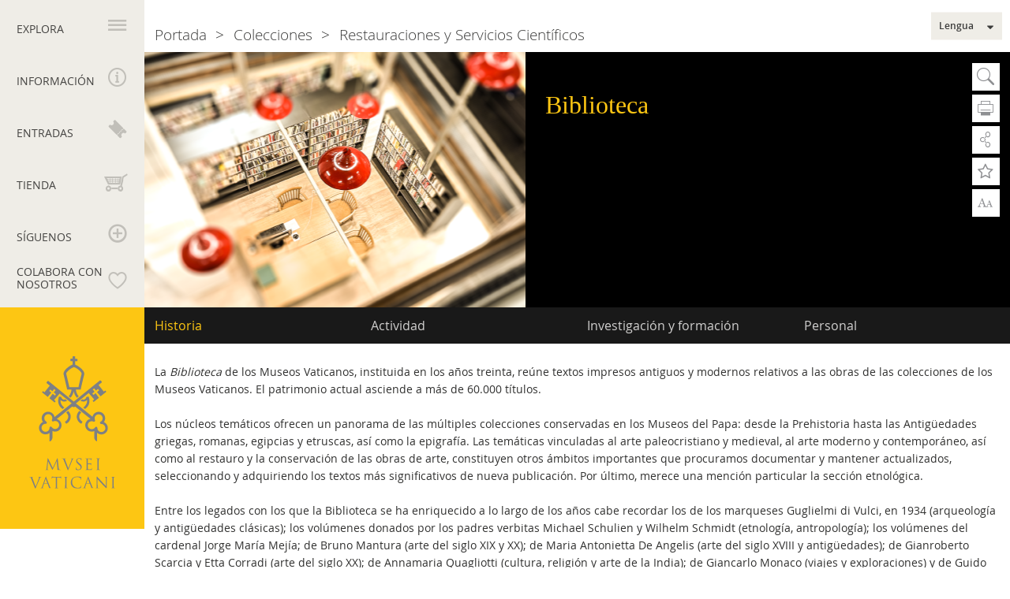

--- FILE ---
content_type: text/html; charset=UTF-8
request_url: https://www.museivaticani.va/content/museivaticani/es/collezioni/ricerca-e-restauro/laboratori/biblioteca.html
body_size: 9502
content:
<!DOCTYPE HTML>
<html class="no-js" lang="es">
<head>
    <meta charset="utf-8">
    <meta name="description"  content="La&#x20;Biblioteca&#x20;de&#x20;los&#x20;Museos&#x20;Vaticanos,&#x20;instituida&#x20;en&#x20;los&#x20;a&ntilde;os&#x20;treinta,&#x20;re&uacute;ne&#x20;textos&#x20;impresos&#x20;antiguos&#x20;y&#x20;modernos&#x20;relativos&#x20;a&#x20;las&#x20;obras&#x20;de&#x20;las&#x20;colec...">
<title>Biblioteca</title>
<link rel="canonical" href="https://www.museivaticani.va/content/museivaticani/es/collezioni/ricerca-e-restauro/laboratori/biblioteca.html">
<meta property="og:image" content="https://www.museivaticani.va/content/dam/museivaticani/immagini/collezioni/ricerca_e_restauro/servizi%20scientifici/02_biblioteca.png/_jcr_content/renditions/cq5dam.web.1280.1280.png">
<meta property="og:title" content="Biblioteca">
<meta property="og:description" content="La&#x20;Biblioteca&#x20;de&#x20;los&#x20;Museos&#x20;Vaticanos,&#x20;instituida&#x20;en&#x20;los&#x20;a&ntilde;os&#x20;treinta,&#x20;re&uacute;ne&#x20;textos&#x20;impresos&#x20;antiguos&#x20;y&#x20;modernos&#x20;relativos&#x20;a&#x20;las&#x20;obras&#x20;de&#x20;las&#x20;colec...">
<meta property="og:type" content="article">
<meta property="og:url" content="https://www.museivaticani.va/content/museivaticani/es/collezioni/ricerca-e-restauro/laboratori/biblioteca.html">
<meta name="twitter:image" content="https://www.museivaticani.va/content/dam/museivaticani/immagini/collezioni/ricerca_e_restauro/servizi%20scientifici/02_biblioteca.png/_jcr_content/renditions/cq5dam.web.1280.1280.png">
<meta name="twitter:url" content="https://www.museivaticani.va/content/museivaticani/es/collezioni/ricerca-e-restauro/laboratori/biblioteca.html">
<meta name="twitter:card" content="summary_large_image">
<meta name="twitter:description" content="La&#x20;Biblioteca&#x20;de&#x20;los&#x20;Museos&#x20;Vaticanos,&#x20;instituida&#x20;en&#x20;los&#x20;a&ntilde;os&#x20;treinta,&#x20;re&uacute;ne&#x20;textos&#x20;impresos&#x20;antiguos&#x20;y&#x20;modernos&#x20;relativos&#x20;a&#x20;las&#x20;obras&#x20;de&#x20;las&#x20;colec...">
<meta name="twitter:title" content="Biblioteca">
<meta name="google"  content="notranslate">
<!-- metalocale -->


<!-- Global site tag (gtag.js) - Google Analytics -->
<script async="true" src="https://www.googletagmanager.com/gtag/js?id=G-NZ0ZW7RMDB"></script>
<script>
  window.dataLayer = window.dataLayer || [];
  function gtag(){dataLayer.push(arguments);}
  gtag('js', new Date());
  gtag('config', 'G-NZ0ZW7RMDB');
</script>

<link rel="stylesheet" href="/etc/designs/museivaticani/release/library/main.min.dd655f904082d5350097bfaa00f67e53.css" type="text/css">
<link rel="stylesheet" href="/etc/designs/museivaticani/release/library/head.min.4d1e02ed940e641c342c0895d3902a1d.css" type="text/css">


<link rel="icon" href="/etc/designs/museivaticani/release/library/main/images/favicons/favicon.ico">
<!-- apple touch icon -->
<link rel="apple-touch-icon" sizes="180x180" href="/etc/designs/museivaticani/release/library/main/images/favicons/apple-touch-icon.png">

<!-- android icon -->
<link rel="icon" type="image/png" sizes="192x192" href="/etc/designs/museivaticani/release/library/main/images/favicons/android-chrome-192x192.png">
<link rel="icon" type="image/png" sizes="256x256" href="/etc/designs/museivaticani/release/library/main/images/favicons/android-chrome-512x512.png">

<!-- favicon -->
<link rel="icon" type="image/png" sizes="32x32" href="/etc/designs/museivaticani/release/library/main/images/favicons/favicon-32x32.png">
<link rel="icon" type="image/png" sizes="16x16" href="/etc/designs/museivaticani/release/library/main/images/favicons/favicon-16x16.png">


<!-- ms icon -->
<meta name="msapplication-TileColor" content="#ffffff">
<meta name="msapplication-TileImage" content="/etc/designs/museivaticani/release/library/main/images/favicons/ms-icon-150x150.png">
<meta name="theme-color" content="#ffffff">

<link rel="stylesheet" media="print" href="/etc/designs/museivaticani/release/library/main/styles/print.css"/>

<meta name="viewport" content="width=device-width, initial-scale=1.0" />
<meta http-equiv="X-UA-Compatible" content="IE=edge">

<link rel="alternate" type="application/rss+xml" href="https://www.museivaticani.va/content/museivaticani/es/eventi-e-novita/notizie.rss.xml">
<link rel="alternate" type="application/rss+xml" href="https://www.museivaticani.va/content/museivaticani/es/eventi-e-novita/iniziative.rss.xml">
<link rel="alternate" type="application/rss+xml" href="https://www.museivaticani.va/content/museivaticani/es/eventi-e-novita/area-stampa.rss.xml">
<link rel="alternate" type="application/rss+xml" href="https://www.museivaticani.va/content/museivaticani/es/visita-i-musei/scegli-la-visita.rss.xml">
<link rel="alternate" type="application/rss+xml" href="https://www.museivaticani.va/content/museivaticani/es.rss.xml">

<!-- link rel -->
<link rel="search" type="application/opensearchdescription+xml" href="https://www.museivaticani.va/etc/designs/museivaticani/release/library/main/images/opensearch_desc.xml" title="Cerca in MuseiVaticani.va"/>
<link rel="icon" href="https://www.museivaticani.va/etc/designs/museivaticani/release/library/main/images/favicons/favicon.ico">
</head>
<body class="museivaticani detailmenu">
    <div class="wrapper">
    <header class="leftBar">
    <h1 class="brand-logo">
    <span class="assistive-text">Museos Vaticanos</span>
    <a href="/content/museivaticani/es.html" title="Museos&#x20;Vaticanos" class="block-el logo " tabindex="1">
                <img src="/etc/designs/museivaticani/release/library/main/images/logo-internal.svg" data-fallback="/etc/designs/museivaticani/release/library/main/images/logo-internal.png" alt="Museos&#x20;Vaticanos"></a>
        </h1>
<script type="application/ld+json">
    {
      "@context": "http://schema.org",
      "@type": "Organization",
      "url": "https://www.museivaticani.va/",
      "logo": "https://www.museivaticani.va/etc/designs/museivaticani/release/library/main/images/logo.svg"
    }
</script>
<nav>
        <h2 class="assistive-text">Navegación principal</h2>
        <ul class="left-nav">
            <li id="nav_explore">
                <a id="nav-label-explore" class="explore" aria-controls="nav-panel-explore" tabindex="1" href="#" title="Explora"><span>Explora</span></a>
                <section class="nav-wrapper" id="nav-panel-explore" aria-labelledby="nav-label-explore" >
    <h2 class="assistive-text">Menú Explora</h2>
    <div class="nav-content section-column type-ul">

    <section>
                        <h3><a href="/content/museivaticani/es/musei-del-papa.html" title="Museos&#x20;del&#x20;Papa"><span>Museos del Papa</span></a></h3>
                        <ul>
                            <li><a href="/content/museivaticani/es/musei-del-papa/missione.html" title="Misi&oacute;n"><span>Misión</span></a></li>
                                    <li><a href="/content/museivaticani/es/musei-del-papa/storia.html" title="Historia"><span>Historia</span></a></li>
                                    <li><a href="/content/museivaticani/es/musei-del-papa/saluto-del-direttore.html" title="Saludo&#x20;de&#x20;la&#x20;Directora"><span>Saludo de la Directora</span></a></li>
                                    <li><a href="/content/museivaticani/es/musei-del-papa/organizzazione.html" title="Organizaci&oacute;n"><span>Organización</span></a></li>
                                    <li><a href="/content/museivaticani/es/musei-del-papa/stage.html" title="Pr&aacute;cticas"><span>Prácticas</span></a></li>
                                    </ul>
                    </section>
                <section>
                        <h3><a href="/content/museivaticani/es/collezioni.html" title="Colecciones"><span>Colecciones</span></a></h3>
                        <ul>
                            <li><a href="/content/museivaticani/es/collezioni/musei.html" title="Museos"><span>Museos</span></a></li>
                                    <li><a href="/content/museivaticani/es/collezioni/reparti.html" title="Departamentos"><span>Departamentos</span></a></li>
                                    <li><a href="/content/museivaticani/es/collezioni/ricerca-e-restauro.html" title="Restauraciones&#x20;y&#x20;Servicios&#x20;Cient&iacute;ficos"><span>Restauraciones y Servicios Científicos</span></a></li>
                                    <li><a href="/content/museivaticani/es/collezioni/capolavori.html" title="Obras&#x20;Maestras"><span>Obras Maestras</span></a></li>
                                    <li><a href="/content/museivaticani/es/collezioni/catalogo-online.html" title="Cat&aacute;logo&#x20;online"><span>Catálogo online</span></a></li>
                                    </ul>
                    </section>
                <section>
                        <h3><a href="/content/museivaticani/es/patrimonio-naturale-archeologico.html" title="Patrimonio&#x20;natural&#x20;y&#x20;arqueol&oacute;gico"><span>Patrimonio natural y arqueológico</span></a></h3>
                        <ul>
                            <li><a href="/content/museivaticani/es/patrimonio-naturale-archeologico/giardini.html" title="Jardines&#x20;Vaticanos"><span>Jardines Vaticanos</span></a></li>
                                    <li><a href="/content/museivaticani/es/patrimonio-naturale-archeologico/aree-archeologiche.html" title="Zonas&#x20;Arqueol&oacute;gicas"><span>Zonas Arqueológicas</span></a></li>
                                    </ul>
                    </section>
                <section>
                        <h3><a href="/content/museivaticani/es/organizza-visita.html" title="Organiza&#x20;tu&#x20;visita"><span>Organiza tu visita</span></a></h3>
                        <ul>
                            <li><a href="/content/museivaticani/es/organizza-visita/scegli-la-visita.html" title="Elige&#x20;tu&#x20;visita"><span>Elige tu visita</span></a></li>
                                    <li><a href="/content/museivaticani/es/organizza-visita/tariffe-e-biglietti.html" title="Tarifas&#x20;y&#x20;Entradas"><span>Tarifas y Entradas</span></a></li>
                                    <li><a href="/content/museivaticani/es/organizza-visita/consigli-utili.html" title="Consejos&#x20;&uacute;tiles"><span>Consejos útiles</span></a></li>
                                    <li><a href="/content/museivaticani/es/organizza-visita/servizi-per-i-visitatori.html" title="Servicios&#x20;para&#x20;los&#x20;visitantes"><span>Servicios para los visitantes</span></a></li>
                                    <li><a href="/content/museivaticani/es/organizza-visita/didattica.html" title="Did&aacute;ctica"><span>Didáctica</span></a></li>
                                    </ul>
                    </section>
                <section>
                        <h3><a href="/content/museivaticani/es/eventi-e-novita.html" title="Eventos&#x20;y&#x20;Novedades"><span>Eventos y Novedades</span></a></h3>
                        <ul>
                            <li><a href="/content/museivaticani/es/eventi-e-novita/notizie.html" title="Noticias"><span>Noticias</span></a></li>
                                    <li><a href="/content/museivaticani/es/eventi-e-novita/iniziative.html" title="Iniciativas"><span>Iniciativas</span></a></li>
                                    <li><a href="/content/museivaticani/es/eventi-e-novita/editoria.html" title="Publicaciones"><span>Publicaciones</span></a></li>
                                    <li><a href="/content/museivaticani/es/eventi-e-novita/musei-vaticani-nel-mondo.html" title="MV&#x20;en&#x20;el&#x20;mundo"><span>MV en el mundo</span></a></li>
                                    <li><a href="/content/museivaticani/es/eventi-e-novita/area-stampa.html" title="&Aacute;rea&#x20;de&#x20;Prensa"><span>Área de Prensa</span></a></li>
                                    </ul>
                    </section>
                </div></section></li>
 <li id="nav_info">
                <a id="nav-label-info" class="info" aria-controls="nav-panel-info" tabindex="1" href="#" title="Informaci&oacute;n"><span>Información</span></a>
                <section class="nav-wrapper" id="nav-panel-info" aria-labelledby="nav-label-info">

    <h2 class="assistive-text">Menu Info</h2>

    <div class="nav-content type-section type-section--border">

        <div id="info-menu">
            <section class="col-4">
                <h2>Días y horarios de apertura</h2>
                <p><b>De lunes a sábado</b><br>
<b>8:00 - 20:00 h.&nbsp;</b>(<i>último acceso 18:00 h.</i>)<br>
<b><br>
 Cada último domingo del mes</b><br>
<b>9:00 - 14:00 h.</b>&nbsp;(<i>último acceso 12:30 h.</i>)<br>
<b>Entrada gratuita</b> -<b> </b><i>Posibilidad&nbsp;de visitas guiadas con&nbsp;<b><a href="https://tickets.museivaticani.va/home/calendar/visit/domenica" target="_blank"><u>reserva</u></a><br>
 <br>
 </b></i></p>
<a href="/content/museivaticani/es/info/orari-musei-vaticani.html" class="btn btn--leftmenu" title="D&iacute;as&#x20;y&#x20;Horarios&#x20;de&#x20;cierre&#x20;&gt;">Días y Horarios de cierre ></a>
            <nav>
                    <h2 class="assistive-text">Navigazione info</h2>
                    <ul>
                        <li><a href="/content/dam/museivaticani/pdf/utilities/calendario_musei.pdf" target="_blank" class="mv-icon-time" title="Aperturas&#x2f;Cierres&#x20;Museos&#x20;Vaticanos&#x20;2026">Aperturas/Cierres Museos Vaticanos 2026</a>
            </li>

                        <li><a href="/content/dam/museivaticani/pdf/visita_musei/scegli_visita/ville/calendario_palazzo_papale.pdf" target="_blank" class="mv-icon-time" title="Aperturas&#x2f;Cierres&#x20;Palacio&#x20;Papal&#x20;de&#x20;Castelgandolfo&#x20;2026">Aperturas/Cierres Palacio Papal de Castelgandolfo 2026</a>
            </li>

                        <li><a href="/content/museivaticani/es/info/calendario-eventi.html" class="mv-icon-calendar" title="Calendario&#x20;Eventos">Calendario <i>Eventos</i></a>
            </li>

                        <li><a href="/content/dam/museivaticani/pdf/visita_musei/servizi_visitatori/mappa_musei_vaticani.pdf" target="_blank" class="mv-icon-percorsi" title="Mapa&#x20;Museos&#x20;Vaticanos">Mapa Museos Vaticanos</a>
            </li>

                        <li></li>
                    </ul>
                </nav>
            </section>
            <section class="col-4">
                <h2>Dónde estamos</h2>
                Viale Vaticano s/n, 00165 Roma<div class="googlemap-iframe_wrap">
                    <iframe src="https://www.google.com/maps/embed?pb=!1m10!1m8!1m3!1d5938.875173378065!2d12.452358!3d41.904951000000004!3m2!1i1024!2i768!4f13.1!5e0!3m2!1sit!2sus!4v1531394218739" width="480" height="280" frameborder="0" style="border:0" allowfullscreen></iframe>
                </div>

                <a href="/content/museivaticani/es/info/come-raggiungerci.html" class="btn btn--leftmenu" title="C&oacute;mo&#x20;Llegar&#x20;&gt;">Cómo Llegar ></a>
            </section>
            <section class="col-3">
                <h2>Contacto</h2>
                <p><span>Informaciones generales<br>
 </span>+39 06 69883145<br>
<a href="mailto:info.musei@scv.va"><u>info.musei@scv.va<br>
 </u></a><br>
<br>
<span>Oficinas de la Dirección</span><br>
+39 06 69883332<br>
<a href="mailto:musei@scv.va"><u>musei@scv.va</u></a></p>
<p><a href="mailto:musei@scv.va">&nbsp;</a></p>
</section>
        </div>
    </div>
</section>







</li>
            <li id="nav_shop">
                <a id="nav-label-shop" aria-controls="nav-panel-shop" tabindex="1" class="shop" href="#" title="Entradas"><span>Entradas</span></a>
                <section class="nav-wrapper" id="nav-panel-shop" aria-labelledby="nav-label-shop">

    <h2 class="assistive-text">Menú Tienda</h2>
    <div class="nav-content type-section">

        <section class="col-6">
            <h2>Entradas</h2>
            <a href="https://tickets.museivaticani.va/home" target="_blank" class="content-link" title="Reserva&#x20;online&#x20;tu&#x20;visita&#x20;&gt;">Reserva online tu visita ></a>
            <div class="select-wrapper">
        <select class="siv-select">
            <option value=""> </option>
            <option value="https://tickets.museivaticani.va/home/calendar/visit/MV-Biglietti/1"  data-target='_blank'>Museos y Colecciones Vaticanas</option>
            <option value="https://tickets.museivaticani.va/home/calendar/visit/VaticanCityTour/1"  data-target='_blank'>Jardines Vaticanos</option>
            <option value="https://tickets.museivaticani.va/home/calendar/visit/PalazzoGiardino/4"  data-target='_blank'>Complejo museístico de Castelgandolfo</option>
            <option value="https://tickets.museivaticani.va/home/calendar/visit/VG-Triumphalis/1"  data-target='_blank'>Necrópolis de la <i>Vía Triumphalis</i></option>
            </select>
    </div>
<br>
            <a href="https://tickets.museivaticani.va/booking" target="_blank" title="&iquest;Has&#x20;hecho&#x20;ya&#x20;una&#x20;reserva&#x3f;&#x20;Gesti&oacute;nala&#x20;aqu&iacute;&#x20;&gt;">¿Has hecho ya una reserva? Gestiónala aquí ></a>
            <br>
            <br>
            <a href="/content/dam/museivaticani/pdf/visita_musei/servizi_visitatori/mappa_musei_vaticani.pdf" target="_blank" title="Descarga&#x20;el&#x20;mapa&#x20;de&#x20;los&#x20;Museos&#x20;Vaticanos&#x20;&gt;">Descarga el mapa de los Museos Vaticanos ></a>
            </section>

        <section class="col-6">
            <h2>Aviso</h2>
            <p>La única <b>página web oficial</b> para la compra de entradas en línea es&nbsp;<a href="https://tickets.museivaticani.va/home" target="_blank"><b>tickets.museivaticani.va<br>
 </b></a>Se ruega prestar especial atención a los portales no oficiales, que podrían aplicar tarifas superiores a las establecidas.<br>
Para evitar cualquier inconveniente, se recomienda comprobar siempre que la adquisición se efectúe a través del portal oficial de los Museos Vaticanos.</p>
</section>

       </div>
</section>
</li>
            <li id="nav_store">
                <a id="nav-label-store" aria-controls="nav-panel-store" tabindex="1" class="store" href="#" title="Tienda"><span>Tienda</span></a>
                <section class="nav-wrapper">

    <h2 class="assistive-text">Menu shop</h2>
    <div class="nav-content type-section">



        <section>
            <h2>Publicaciones y Merchandising</h2>
            <a href="http://shop.museivaticani.va/kkshop/SetLocale_es_ES.do" target="_blank" class="content-link" title="Entra&#x20;en&#x20;la&#x20;Tienda&#x20;online&#x20;&gt;">Entra en la Tienda online ></a>
            <div class="store-list">
    <div class="item col-2">
                    <figure>
                        <a href="http://shop.museivaticani.va/kkshop/ESCULTURA/1_39_-1_10.do" target="_blank">
                        <img src="/content/dam/museivaticani/immagini/store/sculture.png/_jcr_content/renditions/cq5dam.web.1280.1280.png" alt="Esculturas >" style="width:100%"/></a>
                        </a>
                    </figure>
                    <a href="http://shop.museivaticani.va/kkshop/ESCULTURA/1_39_-1_10.do" target="_blank">
                        <p>Esculturas ></p>
                    </a>
                </div>
            <div class="item col-2">
                    <figure>
                        <a href="http://shop.museivaticani.va/kkshop/PUBLICACIONES/1_183_-1_-1.do" target="_blank">
                        <img src="/content/dam/museivaticani/immagini/store/pubblicazioni.png/_jcr_content/renditions/cq5dam.web.1280.1280.png" alt="Publicaciones >" style="width:100%"/></a>
                        </a>
                    </figure>
                    <a href="http://shop.museivaticani.va/kkshop/PUBLICACIONES/1_183_-1_-1.do" target="_blank">
                        <p>Publicaciones ></p>
                    </a>
                </div>
            <div class="item col-2">
                    <figure>
                        <a href="http://shop.museivaticani.va/kkshop/IDEAS-DE-REGALOS/1_193_-1_-1.do" target="_blank">
                        <img src="/content/dam/museivaticani/immagini/store/idee_regalo.png/_jcr_content/renditions/cq5dam.web.1280.1280.png" alt="Ideas de regalos >" style="width:100%"/></a>
                        </a>
                    </figure>
                    <a href="http://shop.museivaticani.va/kkshop/IDEAS-DE-REGALOS/1_193_-1_-1.do" target="_blank">
                        <p>Ideas de regalos ></p>
                    </a>
                </div>
            <div class="item col-2">
                    <figure>
                        <a href="http://shop.museivaticani.va/kkshop/IMPRESIONES-Y-POSTER/1_88_-1_10.do" target="_blank">
                        <img src="/content/dam/museivaticani/immagini/store/stampa_poster.png/_jcr_content/renditions/cq5dam.web.1280.1280.png" alt="Estampas y pósters >" style="width:100%"/></a>
                        </a>
                    </figure>
                    <a href="http://shop.museivaticani.va/kkshop/IMPRESIONES-Y-POSTER/1_88_-1_10.do" target="_blank">
                        <p>Estampas y pósters ></p>
                    </a>
                </div>
            <div class="item col-2">
                    <figure>
                        <a href="http://shop.museivaticani.va/kkshop/ACCESORIOS/1_188_-1_-1.do" target="_blank">
                        <img src="/content/dam/museivaticani/immagini/store/accessori.png/_jcr_content/renditions/cq5dam.web.1280.1280.png" alt="Accesorios >" style="width:100%"/></a>
                        </a>
                    </figure>
                    <a href="http://shop.museivaticani.va/kkshop/ACCESORIOS/1_188_-1_-1.do" target="_blank">
                        <p>Accesorios ></p>
                    </a>
                </div>
            <div class="item col-2">
                    <figure>
                        <a href="http://shop.museivaticani.va/kkshop/OBJETOS-DE-DECORACION/1_187_-1_-1.do" target="_blank">
                        <img src="/content/dam/museivaticani/immagini/store/complementi_arredo.png/_jcr_content/renditions/cq5dam.web.1280.1280.png" alt="Complementos de decoración >" style="width:100%"/></a>
                        </a>
                    </figure>
                    <a href="http://shop.museivaticani.va/kkshop/OBJETOS-DE-DECORACION/1_187_-1_-1.do" target="_blank">
                        <p>Complementos de decoración ></p>
                    </a>
                </div>
            </div></section>

    </div>
</section>
</li>
            <li id="nav_follow">
                <a id="nav-label-follow" aria-controls="nav-panel-follow" tabindex="1" class="follow" href="#" title="S&iacute;guenos"><span>Síguenos</span></a>
                <section class="nav-wrapper " id="nav-panel-follow" aria-labelledby="nav-label-follow">

    <h2 class="assistive-text">Menú Síguenos</h2>
            <div class="nav-content type-section">
                <section class="col-4 social-btn">
                    <h2>Redes sociales</h2>
                    <a class="btn btn--social" title="YouTube" href="https://youtube.com/c/MuseiVaticaniMv" target="_blank">
                            <i class="mv-icon-youtube"></i>
                        </a>
            <a class="btn btn--social" title="Instagram" href="https://www.instagram.com/vaticanmuseums/" target="_blank">
                            <i class="mv-icon-instagram"></i>
                        </a>
            <a class="btn btn--social" title="Whatsapp" href="https://whatsapp.com/channel/0029Va2jhZDA89MaorkAbq2T" target="_blank">
                            <i class="mv-icon-whatsapp"></i>
                        </a>
            </section>
                <section class="rss-section col-6">
                    <div class="head-rss">
                        <h2>Rss</h2>
                        <a href="/content/dam/museivaticani/pdf/utilities/rss/feed_rss_es.pdf" target="_blank" class="mv-icon-attachment" title="&#x20;"> </a>
            </div>
                    <div class="col-6">
                        <div class="rss-feed">
           <div class="rss-head">
               <div class="btn btn--social" title="rss"><i class="mv-icon-rss"></i></div>
               <strong> Eventos y Noticias</strong>
           </div>
            <a rel="alternate" type="application/rss+xml" class="rss-link" title="Rss" href="https://www.museivaticani.va/content/museivaticani/es/eventi-e-novita/notizie.rss.xml" target='_blank'>
                        Novedades ></a>
<a rel="alternate" type="application/rss+xml" class="rss-link" title="Rss" href="https://www.museivaticani.va/content/museivaticani/es/eventi-e-novita/iniziative.rss.xml" target='_blank'>
                        Iniciativas ></a>
<a rel="alternate" type="application/rss+xml" class="rss-link" title="Rss" href="https://www.museivaticani.va/content/museivaticani/es/eventi-e-novita/area-stampa.rss.xml" target='_blank'>
                        Prensa ></a>
</div>

    </div>
                    <div class="col-6">
                        <div class="rss-feed">
           <div class="rss-head">
               <div class="btn btn--social" title="rss"><i class="mv-icon-rss"></i></div>
               <strong> Visita los museos</strong>
           </div>
            <a rel="alternate" type="application/rss+xml" class="rss-link" title="Rss" href="https://www.museivaticani.va/content/museivaticani/es.rss.xml" target='_blank'>
                        Información, precios, cierres ></a>
</div>

    </div>
                </section>
            </div>
</section>
</li>
            <li id="nav_support">
                <a id="nav-label-support" aria-controls="nav-panel-support" tabindex="1" class="support" href="#" title="Colabora&#x20;con&#x20;nosotros"><span>Colabora con nosotros</span></a>
                <section class="nav-wrapper" id="nav-panel-support" aria-labelledby="nav-label-support">

    <h2 class="assistive-text">Menú Colabora</h2>
    <div class="nav-content type-section">
    <section class="col-12">
        <div class="patrons-link">
            <h2>
                Patrons of the Arts</h2>
            <a href="/content/museivaticani/es/sostieni.html" class="content-link" title="Los&#x20;benefactores&#x20;de&#x20;los&#x20;Museos&#x20;Vaticanos&#x20;&gt;">Los benefactores de los Museos Vaticanos ></a>
            </div>
        <img class="col-3" src="/etc/designs/museivaticani/release/library/main/images/patronsofarts_v2.svg" alt="Patrons of Arts" data-fallback="/etc/designs/museivaticani/release/library/main/images/logo.png">
    </section>
    </div>
</section>


</li>
        </ul>
    </nav>
</header><div id="content">
        <div class="content-wrapper biblioteca">
            <article role="main">

    <div class="content-top h-half">
        <header class="image-left ">

    <figure class="fullcontent image">
                <img src="/content/dam/museivaticani/immagini/collezioni/ricerca_e_restauro/servizi scientifici/02_biblioteca.png/_jcr_content/renditions/cq5dam.web.1280.1280.png" itemprop="image" alt="Biblioteca" title="Biblioteca">
                <figcaption>Biblioteca</figcaption>
            </figure>
        <h2 itemprop="name">Biblioteca</h2>
    </header>
</div>

    <nav id="content-menu" class="nav nav--multiline  nav--column-4 nav--order-v nav--bigrow"  data-column="4">
            <h2 class="assistive-text">Navegación secundaria</h2>

            <ul ><li class="selected">
                    <a class="ajax" href="/content/museivaticani/es/collezioni/ricerca-e-restauro/laboratori/biblioteca.detailmenu.html" data-href="/content/museivaticani/es/collezioni/ricerca-e-restauro/laboratori/biblioteca.detailmenu.html" title="Historia" data-selector="detailmenu">
            <span>Historia</span>
        </a>
    </li>

                </ul><ul>
                            <li >
                    <a class="ajax" href="/content/museivaticani/es/collezioni/ricerca-e-restauro/laboratori/biblioteca/attivita.detailmenu.html" data-href="/content/museivaticani/es/collezioni/ricerca-e-restauro/laboratori/biblioteca/attivita.detailmenu.html" title="Actividad" data-selector="detailmenu">
            <span>Actividad</span>
        </a>
    </li>

                </ul><ul>
                            <li >
                    <a class="ajax" href="/content/museivaticani/es/collezioni/ricerca-e-restauro/laboratori/biblioteca/ricerca-e-formazione.detailmenu.html" data-href="/content/museivaticani/es/collezioni/ricerca-e-restauro/laboratori/biblioteca/ricerca-e-formazione.detailmenu.html" title="Investigaci&oacute;n&#x20;y&#x20;formaci&oacute;n" data-selector="detailmenu">
            <span>Investigación y formación</span>
        </a>
    </li>

                </ul><ul>
                            <li >
                    <a class="ajax" href="/content/museivaticani/es/collezioni/ricerca-e-restauro/laboratori/biblioteca/staff.detailmenu.html" data-href="/content/museivaticani/es/collezioni/ricerca-e-restauro/laboratori/biblioteca/staff.detailmenu.html" title="Personal" data-selector="detailmenu">
            <span>Personal</span>
        </a>
    </li>

                </ul></nav>
    <div id="content-bottom" class="l-top l-big">
            <div class="col-8 print-abs print-abs--bottom print-abs--hide">Historia</div>
            <div class="col-12">
    <div class="">
            </div>
    <div class="content-body ttz">
            <p>La <i>Biblioteca</i> de los Museos Vaticanos, instituida en los años treinta, reúne textos impresos antiguos y modernos relativos a las obras de las colecciones de los Museos Vaticanos. El patrimonio actual asciende a más de 60.000 títulos.<br>
<br>
Los núcleos temáticos ofrecen un panorama de las múltiples colecciones conservadas en los Museos del Papa: desde la Prehistoria hasta las Antigüedades griegas, romanas, egipcias y etruscas, así como la epigrafía. Las temáticas vinculadas al arte paleocristiano y medieval, al arte moderno y contemporáneo, así como al restauro y la conservación de las obras de arte, constituyen otros ámbitos importantes que procuramos documentar y mantener actualizados, seleccionando y adquiriendo los textos más significativos de nueva publicación. Por último, merece una mención particular la sección etnológica.<br>
<br>
Entre los legados con los que la Biblioteca se ha enriquecido a lo largo de los años cabe recordar los de los marqueses Guglielmi di Vulci, en 1934 (arqueología y antigüedades clásicas); los volúmenes donados por los padres verbitas Michael Schulien y Wilhelm Schmidt (etnología, antropología); los volúmenes del cardenal Jorge María Mejía; de Bruno Mantura (arte del siglo XIX y XX); de Maria Antonietta De Angelis (arte del siglo XVIII y antigüedades); de Gianroberto Scarcia y Etta Corradi (arte del siglo XX); de Annamaria Quagliotti (cultura, religión y arte de la India); de Giancarlo Monaco (viajes y exploraciones) y de Guido Cornini (Vaticano, arte flamenco y alemán, y las llamadas artes “menores”).<br>
&nbsp;</p>
</div>
    </div>

</div>
    </article><div class="utility">
    <div class="btn-utility  icon-search  el-hide" tabindex="2"  title="Busca">
        <a class="btn-open-search"></a>
        Busca<div class="menu-search el-hide">
            <div>
                <li id="nav_search">
        <a id="nav-label-search" class="search">
            <section class="nav-wrapper" id="nav-panel-search" aria-labelledby="nav-label-search">
                <h2 class="assistive-text">Search Menu</h2>
                <div class="nav-content type-fieldset search-box">
                    <form action="/content/museivaticani/es/utility/search.html" id="search">

    <section class="search-wrapper simple-search">
        <h2 class="assistive-text"></h2>
        <fieldset class="col-5">
            <label for="search-str">Busca</label>
            <input id="search-str" class="clearable" placeholder="Palabra&#x20;Clave"
                   type="text" name="q" value="" data-error-empty-input="Introducir&#x20;una&#x20;palabra&#x20;clave">
        </fieldset>
        <fieldset class="col-2" id="search-btn">
            <button type="submit">IR</button>
        </fieldset>

        <div class="col-5 off-1 info-form">
            <span>
                <a href="#" class="link-advanced-search" title="B&uacute;squeda&#x20;avanzada" data-txt-close="B&uacute;squeda&#x20;avanzada" data-txt-open="Cerrar&#x20;B&uacute;squeda&#x20;avanzada">
                    Búsqueda avanzada</a>
            </span>
        </div>
    </section>

    <section class="search-wrapper advanced-search">
        <input type="hidden" name="path" value="" />
        <h2 class="assistive-text">Búsqueda avanzada</h2>

        <fieldset class="col-5 off-1">
                <label for="search-sections">Secciones del sitio web</label>
                <div class="select-wrapper">
                    <select id="search-sections">
                        <option value=""></option>
                        <option value="/content/museivaticani/es/musei-del-papa">Museos del Papa</option>
                            <option value="/content/museivaticani/es/collezioni">Colecciones</option>
                            <option value="/content/museivaticani/es/organizza-visita">Organiza tu visita</option>
                            <option value="/content/museivaticani/es/eventi-e-novita">Eventos y Novedades</option>
                            </select>
                </div>
            </fieldset>
        <fieldset class="col-5 off-1">
                <label for="search-museum">Museos</label>
                <div class="select-wrapper">
                    <select id="search-museum">
                        <option value=""></option>
                        <option value="/content/museivaticani/es/collezioni/musei/museo-gregoriano-egizio">Museo Gregoriano Egipcio</option>
                            <option value="/content/museivaticani/es/collezioni/musei/museo-gregoriano-etrusco">Museo Gregoriano Etrusco</option>
                            <option value="/content/museivaticani/es/collezioni/musei/museo-pio-clementino">Museo Pío Clementino</option>
                            <option value="/content/museivaticani/es/collezioni/musei/museo-chiaramonti">Museo Chiaramonti</option>
                            <option value="/content/museivaticani/es/collezioni/musei/galleria-lapidaria">Galería Lapidaria</option>
                            <option value="/content/museivaticani/es/collezioni/musei/braccio-nuovo">Brazo Nuevo</option>
                            <option value="/content/museivaticani/es/collezioni/musei/museo-gregoriano-profano">Museo Gregoriano Profano</option>
                            <option value="/content/museivaticani/es/collezioni/musei/lapidario-profano-ex-lateranense">Lapidario Profano ex Lateranense</option>
                            <option value="/content/museivaticani/es/collezioni/musei/museo-pio-cristiano">Museo Pío Cristiano</option>
                            <option value="/content/museivaticani/es/collezioni/musei/lapidario-cristiano">Lapidario Cristiano</option>
                            <option value="/content/museivaticani/es/collezioni/musei/lapidario-ebraico">Lapidario Hebreo</option>
                            <option value="/content/museivaticani/es/collezioni/musei/la-pinacoteca">Pinacoteca</option>
                            <option value="/content/museivaticani/es/collezioni/musei/museo-etnologico">Museo Etnológico <i>Anima Mundi</i></option>
                            <option value="/content/museivaticani/es/collezioni/musei/padiglione-delle-carozze">Pabellón de las Carrozas</option>
                            <option value="/content/museivaticani/es/collezioni/musei/museo-cristiano">Museo Cristiano</option>
                            <option value="/content/museivaticani/es/collezioni/musei/museo-profano">Museo Profano</option>
                            <option value="/content/museivaticani/es/collezioni/musei/sala-delle-nozze-aldobrandine">Sala de las Bodas Aldobrandinas</option>
                            <option value="/content/museivaticani/es/collezioni/musei/cappella-di-san-pietro-martire">Capilla de San Pedro Mártir</option>
                            <option value="/content/museivaticani/es/collezioni/musei/collezione-d_arte-contemporanea">Colección de Arte Moderno y Contemporáneo</option>
                            <option value="/content/museivaticani/es/collezioni/musei/cappella-sistina">Capilla Sixtina</option>
                            <option value="/content/museivaticani/es/collezioni/musei/stanze-di-raffaello">Estancias de Rafael</option>
                            <option value="/content/museivaticani/es/collezioni/musei/appartamento-borgia">Apartamento Borgia</option>
                            <option value="/content/museivaticani/es/collezioni/musei/cappella-niccolina">Capilla Nicolina</option>
                            <option value="/content/museivaticani/es/collezioni/musei/cappella-di-urbano-viii">Capilla de Urbano VIII</option>
                            <option value="/content/museivaticani/es/collezioni/musei/sala-dell-immacolata">Sala de la Inmaculada</option>
                            <option value="/content/museivaticani/es/collezioni/musei/sala-dei-chiaroscuri">Sala de los Claroscuros</option>
                            </select>
                </div>
            </fieldset>
        <fieldset class="col-5 off-1">
                <label for="search-masterpieces">Obras maestras</label>
                <div class="select-wrapper">
                    <select id="search-masterpieces">
                        <option value=""></option>
                        <option value="/content/museivaticani/es/collezioni/capolavori/museo-gregoriano-egizio">Museo Gregoriano Egipcio</option>
                            <option value="/content/museivaticani/es/collezioni/capolavori/museo-gregoriano-etrusco">Museo Gregoriano Etrusco</option>
                            <option value="/content/museivaticani/es/collezioni/capolavori/museo-pio-clementino">Museo Pío Clementino</option>
                            <option value="/content/museivaticani/es/collezioni/capolavori/museo-chiaramonti">Museo Chiaramonti</option>
                            <option value="/content/museivaticani/es/collezioni/capolavori/galleria-lapidaria">Galería Lapidaria</option>
                            <option value="/content/museivaticani/es/collezioni/capolavori/braccio-nuovo">Brazo Nuevo</option>
                            <option value="/content/museivaticani/es/collezioni/capolavori/museo-gregoriano-profano">Museo Gregoriano Profano</option>
                            <option value="/content/museivaticani/es/collezioni/capolavori/museo-pio-cristiano">Museo Pío Cristiano</option>
                            <option value="/content/museivaticani/es/collezioni/capolavori/pinacoteca">Pinacoteca</option>
                            <option value="/content/museivaticani/es/collezioni/capolavori/cortile-della-pinacoteca">Patio de la Pinacoteca</option>
                            <option value="/content/museivaticani/es/collezioni/capolavori/museo-etnologico">Museo Etnológico</option>
                            <option value="/content/museivaticani/es/collezioni/capolavori/padiglione-delle-carrozze">Pabellón de las Carrozas</option>
                            <option value="/content/museivaticani/es/collezioni/capolavori/museo-cristiano">Museo Cristiano</option>
                            <option value="/content/museivaticani/es/collezioni/capolavori/museo-profano-">Museo Profano </option>
                            <option value="/content/museivaticani/es/collezioni/capolavori/sala-delle-nozze-aldobrandine">Sala de las Bodas Aldobrandinas</option>
                            <option value="/content/museivaticani/es/collezioni/capolavori/cappella-di-san-pietro-martire">Capilla de San Pedro Mártir</option>
                            <option value="/content/museivaticani/es/collezioni/capolavori/collezione-d_arte-contemporanea">Colección de Arte Moderno y Contemporáneo</option>
                            </select>
                </div>
            </fieldset>
        <fieldset class="col-2" id="search-btn-adv">
            <button type="submit">IR</button>
        </fieldset>

    </section>
</form></div>
            </section>
        </a>
    </li>
</div>
        </div>
    </div>
    <a href="#" class="btn-utility icon-print el-hide" tabindex="2" title="Imprimir">Imprimir</a>
    <div class="btn-utility icon-share el-hide" tabindex="2" title="Compartir">Compartir<div class="loading l-grey" data-txtmail="You&#x20;should&#x20;see&#x20;this&#x20;link&#x3a;"></div></div>
    <a href="#" class="btn-utility icon-bookmark el-hide" tabindex="2" title="A&ntilde;adir&#x20;a&#x20;Favoritos" data-message="Pulsa&#x20;&#x7b;0&#x7d;&#x20;&#x2b;&#x20;D&#x20;para&#x20;a&ntilde;adir&#x20;esta&#x20;p&aacute;gina&#x20;a&#x20;tus&#x20;Favoritos.">Añadir a Favoritos</a>
    <div class="btn-utility icon-zoomtext el-hide" tabindex="2" title="Zoom">Zoom
        <div>
            <ul>
                <li><a href="#" class="zoom-btn zoom-btn-small" tabindex="-1" data-zoom-level="small">A</a></li>
                <li><a href="#" class="zoom-btn zoom-btn-medium" tabindex="-1" data-zoom-level="medium">A</a></li>
                <li><a href="#" class="zoom-btn zoom-btn-big" tabindex="-1" data-zoom-level="big">A</a></li>
            </ul>
        </div>
    </div>
</div>
</div>

        <header>
            <nav class="breadcrumb">
        <h2 class="assistive-text">Breadcrumb</h2>
        <ul itemscope itemtype="http://schema.org/BreadcrumbList">
            <li itemprop="itemListElement" itemscope itemtype="http://schema.org/ListItem">
                        <a href="/content/museivaticani/es.html" itemprop="item" tabindex="1" title="Portada">
                            <span itemprop="name">Portada</span>
                        </a>
                        <meta itemprop="position" content="1" />
                    </li>
                <li itemprop="itemListElement" itemscope itemtype="http://schema.org/ListItem">
                        <a href="/content/museivaticani/es/collezioni.html" itemprop="item" tabindex="1" title="Colecciones">
                            <span itemprop="name">Colecciones</span>
                        </a>
                        <meta itemprop="position" content="2" />
                    </li>
                <li itemprop="itemListElement" itemscope itemtype="http://schema.org/ListItem">
                        <a href="/content/museivaticani/es/collezioni/ricerca-e-restauro.html" itemprop="item" tabindex="1" title="Restauraciones&#x20;y&#x20;Servicios&#x20;Cient&iacute;ficos">
                            <span itemprop="name">Restauraciones y Servicios Científicos</span>
                        </a>
                        <meta itemprop="position" content="3" />
                    </li>
                </ul>
    </nav>
<nav class="language">
    <h2>Lengua</h2>
    <ul>
        <li>
                <a href="/content/museivaticani/it.html" title="Italiano">
                    Italiano</a>
            </li>
        <li>
                <a href="/content/museivaticani/en.html" title="English">
                    English</a>
            </li>
        <li>
                <a href="/content/museivaticani/es.html" title="Espa&ntilde;ol">
                    Espa&ntilde;ol</a>
            </li>
        <li>
                <a href="/content/museivaticani/de.html" title="Deutsch">
                    Deutsch</a>
            </li>
        <li>
                <a href="/content/museivaticani/fr.html" title="Fran&ccedil;ais">
                    Fran&ccedil;ais</a>
            </li>
        </ul>

</nav></header>
    </div>
</div>

<footer>
    <div class="content-info">
        <h2 class="assistive-text">Content Info</h2>
        <ul>
            <li><div class="content-attachment__item">
    <a href="/content/museivaticani/es/link-utili.html" title="Enlaces&#x20;&uacute;tiles">Enlaces útiles</a>
            </div></li>
            <li><div class="content-attachment__item">
    <a href="/content/museivaticani/es/copyright.html" title="Derechos&#x20;de&#x20;autor">Derechos de autor</a>
            </div></li>
            <li><div class="content-attachment__item">
    <a href="/content/museivaticani/es/privacy-policy.html" title="Pol&iacute;tica&#x20;de&#x20;privacidad">Política de privacidad</a>
            </div></li>
        </ul>
    </div>

    <div class="accessibility">
        <h2 class="assistive-text"></h2>
        <ul>
            <li><div class="content-attachment__item">
    <a href="/content/museivaticani/es/accessibilita.html" title="Accesibilidad">Accesibilidad</a>
            </div></li>
            <li><div class="content-attachment__item">
    <a href="/content/museivaticani/es/utility/sitemap.html" title="Mapa&#x20;del&#x20;sitio">Mapa del sitio</a>
            </div></li>
            <li><div class="content-attachment__item">
    <a href="/content/museivaticani/es/credits.html" title="Cr&eacute;ditos">Créditos</a>
            </div></li>
        </ul>
    </div>
</footer>
<div class="pswp" tabindex="-1" role="dialog" aria-hidden="true">
    <div class="pswp__bg"></div>
    <div class="pswp__scroll-wrap">

        <div class="pswp__container">
            <div class="pswp__item"></div>
            <div class="pswp__item"></div>
            <div class="pswp__item"></div>
        </div>

        <div class="pswp__ui pswp__ui--hidden">

            <div class="pswp__top-bar">

                <div class="pswp__counter"></div>

                <button class="pswp__button pswp__button--close" title="Cerca (Esc)"></button>

                <button class="pswp__button pswp__button--share" title="Compartir"></button>

                <button class="pswp__button pswp__button--fs" title="Fullscreen"></button>

                <button class="pswp__button pswp__button--zoom" title="Zoom"></button>

                <div class="pswp__preloader">
                    <div class="pswp__preloader__icn">
                      <div class="pswp__preloader__cut">
                        <div class="pswp__preloader__donut"></div>
                      </div>
                    </div>
                </div>
            </div>

            <div class="pswp__share-modal pswp__share-modal--hidden pswp__single-tap">
                <div class="pswp__share-tooltip"></div>
            </div>

            <button class="pswp__button pswp__button--arrow--left" title="Atr&aacute;s">
            </button>

            <button class="pswp__button pswp__button--arrow--right" title="Adelante">
            </button>

            <div class="pswp__caption">
                <div class="pswp__caption__center"></div>
            </div>

        </div>
    </div>
</div><script src="https://www.youtube.com/iframe_api"></script>
<script type="text/javascript" src="/etc/clientlibs/granite/jquery.min.e0cc37eb1ac1cf9f859edde97cb8dc9f.js"></script>
<script type="text/javascript" src="/etc/clientlibs/granite/utils.min.cd31222ac49213ace66f3568912db918.js"></script>
<script type="text/javascript" src="/etc/clientlibs/granite/jquery/granite.min.e26b5f40a34d432bee3ded1ccbdc7041.js"></script>
<script type="text/javascript" src="/etc/clientlibs/foundation/jquery.min.d7c42e4a257b8b9fe38d1c53dd20d01a.js"></script>
<script type="text/javascript" src="/etc/designs/museivaticani/release/library/head.min.d238164058ab3c6c67275418328a4e8f.js"></script>
<script type="text/javascript" src="/etc/designs/siv-commons-foundation/library/select.min.6b3fc7ab61d88b6221df44a506e8e6c7.js"></script>
<script type="text/javascript" src="/etc/designs/siv-commons-foundation/library/calendar.min.762e353855996af2d47e537f5071bde2.js"></script>
<script type="text/javascript" src="/etc/designs/museivaticani/release/library/components.min.9b022b9abf67d054f7156726c8516d55.js"></script>
<script type="text/javascript" src="/etc/designs/siv-commons-foundation/library/gmap.min.fa81ed68f9d82bb441e316931e4ae97f.js"></script>
<script type="text/javascript" src="/etc/designs/museivaticani/release/library/main.min.bffe9e27c4249857b14f22357697436f.js"></script>
</body>
</html>


--- FILE ---
content_type: text/css
request_url: https://www.museivaticani.va/etc/designs/museivaticani/release/library/main/styles/print.css
body_size: 4085
content:
/*! Musei Vaticani | @version v1.0.0 | @date 22.05.2025 */
.col-1,.col-10,.col-11,.col-2,.col-3,.col-4,.col-5,.col-7,.col-8,.col-9{padding-left:13px;padding-right:13px}.col-1,.col-10,.col-11,.col-12,.col-2,.col-3,.col-4,.col-5,.col-7,.col-8,.col-9{float:left;margin-left:0!important}#content-menu ul li.selected span,.spc-interactivemap .label-information *{color:#fff!important}@page{margin:1.3cm 1.5cm 1.3cm .5cm}aside,img,table{page-break-inside:avoid}.col-1{width:8.33333%}.col-2{width:16.66667%}.col-3{width:25%}.col-4{width:33.33333%}.col-5{width:41.66667%}.col-6{width:50%;float:left;margin-left:0!important;padding-left:13px;padding-right:13px}.col-7{width:58.33333%}.col-8{width:66.66667%}.col-9{width:75%}.col-10{width:83.33333%}.col-11{width:91.66667%}.col-12,.col-first{padding-left:0!important}.col-12,.col-last{padding-right:0!important}.col-12{width:100%}.off-1{margin-left:8.33333%!important}.off-1-2{margin-left:4.16667%!important}.off-2{margin-left:16.66667%!important}.off-2-2{margin-left:8.33333%!important}.off-3{margin-left:25%!important}.off-3-2{margin-left:12.5%!important}.off-4{margin-left:33.33333%!important}.off-4-2{margin-left:16.66667%!important}.off-5{margin-left:41.66667%!important}.off-5-2{margin-left:20.83333%!important}.off-6{margin-left:50%!important}.off-6-2{margin-left:25%!important}.off-7{margin-left:58.33333%!important}.off-7-2{margin-left:29.16667%!important}.off-8{margin-left:66.66667%!important}.off-8-2{margin-left:33.33333%!important}.off-9{margin-left:75%!important}.off-9-2{margin-left:37.5%!important}.off-10{margin-left:83.33333%!important}.off-10-2{margin-left:41.66667%!important}.pagination,.slide-navigation,.utility{display:none!important}.off-1{margin:0!important}.slide-container,.slide-item,.slide-wrapper{width:100%!important;height:auto!important;overflow:visible!important}.photogallery-container,.wrapper{overflow:visible}.btn.btn--yellow #linkparent,section.photogallery+a#linkparent{display:none}.wrapper{min-width:0}#vmap,#vmap>svg,.content-top,.spc-interactivemap{width:100%!important;overflow:visible;margin:0;max-width:100%!important}.spc-interactivemap .label-information{min-width:0;width:100%!important}.spc-interactivemap .label-information.open{bottom:auto;top:-200px;height:100%;display:block;position:relative!important;left:0;right:0;width:100%!important}.spc-interactivemap #vmap path{stroke-width:2.6px}body,html{-webkit-print-color-adjust:exact!important}.scegli-la-visita .content-top{overflow-y:unset!important}body.calendar .content-top.h-topbar{display:none}body.calendar .event-list.ttz{clear:both;padding-top:20px}body.calendar #content-bottom .calendar-container{padding-left:0}.content-top .card-list.fullcontent.item-2.block-4 article:nth-child(3),.content-top .card-list.fullcontent.item-2.block-4 article:nth-child(4){margin-top:50px}.image-left.video-content .print-abs--hide{display:block!important}.image-left.video-content .embed-container{display:none!important}.leftBar .brand-logo .logo.withGiubileo.withGiubileoLink>a:first-child>img,.leftBar .brand-logo .logo.withGiubileo:not(.withGiubileoLink) img:first-child,.leftBar>nav,header[role=banner] .brand-logo .logo.withGiubileo.withGiubileoLink>a:first-child>img,header[role=banner] .brand-logo .logo.withGiubileo:not(.withGiubileoLink) img:first-child,header[role=banner]>nav{display:none}.leftBar,header[role=banner]{background:0 0}.leftBar .brand-logo,header[role=banner] .brand-logo{position:absolute!important;top:0!important;height:200px;background:0 0}.leftBar .brand-logo .logo,header[role=banner] .brand-logo .logo{position:absolute!important;left:20%!important;top:20px!important;bottom:auto!important;width:60%!important}.leftBar .brand-logo .logo img,header[role=banner] .brand-logo .logo img{width:100%!important}.print-abs{display:block!important;position:fixed;top:42px;right:0;max-width:44%!important;left:50%;padding-left:15px!important;padding-right:0}#content-menu,#content-menu ul{position:relative}.print-abs~.content-body,.print-abs~div{padding:0!important;z-index:9999;background:#fff;position:relative}.print-abs--bottom{top:0;transform:translate3d(0,-100%,0)}.print-abs--hide{display:none!important}#content{float:right}#content>header{height:43px!important;padding:0!important;left:0}#content>header .breadcrumb{margin:10px 0 0!important;padding:0!important}#content>header .breadcrumb *,#content>header .breadcrumb :after,#content>header .breadcrumb :before{font-size:13px;font-size:1.3rem}#content>header .language,#content>header .mymv{display:none}#content .content-wrapper{margin-top:43px!important}#content .content-wrapper.servizi-per-i-visitatori .embed-container,#content .content-wrapper.visita-i-musei .embed-container{display:none!important}#content .content-wrapper.servizi-per-i-visitatori .embed-container+.print-abs--hide,#content .content-wrapper.visita-i-musei .embed-container+.print-abs--hide{display:block!important}#content-menu{background:0 0;padding:0}#content-menu ul.load-first-child{display:none}#content-menu ul li{display:none;padding:0;height:auto;background:#efefef;margin-top:2px}#content-menu ul li.selected{background:#7e8083!important;color:#fff!important}#content-menu.nav--grey{background:#fff!important;padding:0!important;border:2px solid #efefef}#content-menu.nav--grey ul{border-right:solid 1px #efefef;border-left:solid 1px #efefef}#content-menu.nav--grey ul li{display:block!important;height:auto!important}#content-menu.nav--grey ul li span{color:#313130}#content-menu.nav--singleline ul li{display:none!important}#content-menu.nav--multiline ul{background:#efefef}#content-menu.nav--multiline ul li{padding:13px;margin:0}#content-menu.nav--multiline ul li:first-child:last-child{position:absolute;width:100%}#content-menu.nav--multiline ul li.selected--grey{padding:13px;margin:0!important;background:#7e8083!important;color:#fff!important}#content-menu.nav--multiline ul li.selected--grey span{color:#fff!important}#content-menu.nav--multiline ul.main-item{border-right:0!important}#content-menu.nav--multiline ul.main-item li{margin:0!important;padding:0!important}#content-menu.nav--multiline ul.main-item li.selected>span:after{display:none}#content-menu.nav--multiline.horizontal--menu ul{background:0 0}#content-menu.nav--multiline.horizontal--menu ul li{margin-bottom:3px;margin-top:0}#content-menu.nav--multiline:not(.horizontal--menu) ul li{height:100%!important}#content-menu.nav--secondLevel{border:0;margin-top:5px}#content-menu.nav--secondLevel,#content-menu.nav--secondLevel.nav--order-v.nav--column-5.nav--off-1{padding-left:0!important}#content-menu.nav--bigrow.nav--column-5 ul,#content-menu.nav--bigrow.nav--column-6 ul,#content-menu.nav--multiline.nav--column-5 ul,#content-menu.nav--multiline.nav--column-6 ul{width:32.66667%!important}#content-menu.nav--bigrow ul,#content-menu.nav--multiline ul{padding:0;position:relative;min-height:66px;overflow:visible;border-top:solid 2px #fff;border-left:solid 1px #fff}.content-top,.content-top>header{min-height:220px!important}#content-menu.nav--bigrow ul.load-first-child,#content-menu.nav--bigrow ul.main-item,#content-menu.nav--multiline ul.load-first-child,#content-menu.nav--multiline ul.main-item{display:block!important;background:#fff;border-right:3px solid #fff}#content-menu.nav--bigrow ul.load-first-child li,#content-menu.nav--bigrow ul.main-item li,#content-menu.nav--multiline ul.load-first-child li,#content-menu.nav--multiline ul.main-item li{padding-top:23px}#content-menu.nav--bigrow ul li,#content-menu.nav--multiline ul li{display:block}.content-top .map .map-canvas,body.history .content-top{display:none}#content-menu.nav--bigrow ul li span,#content-menu.nav--multiline ul li span{color:#313130;font-size:14px;background:0 0;padding:0}.content-top,.content-top *,.content-top .btn--yellow,.content-top .card-list article a h3,.meta-info,.meta-info .infobox__title,a,a:active,a:hover,a:link,a:visited{color:#313130!important}#content-menu.nav--multiline ul li.selected span{left:0;width:100%;border:none}#content-menu.nav--column-3.nav--order-o ul,#content-menu.nav--column-4.nav--order-o ul{float:none;background:#fff}#content-menu.nav--column-3.nav--order-o ul li,#content-menu.nav--column-4.nav--order-o ul li{width:32.66667%!important;border:1px solid #7e8083;background:#fff}#content-menu.nav--column-3.nav--order-o ul li.selected,#content-menu.nav--column-4.nav--order-o ul li.selected{position:relative}#content-menu.nav--column-3.nav--order-o ul.load-first-child li.selected span,#content-menu.nav--column-4.nav--order-o ul.load-first-child li.selected span{width:calc(100% + 12px)}#content-menu.nav--column-4.nav--order-o ul li{width:50%!important}.comunicati-stampa #content-menu ul.load-first-child,.rassegna-stampa #content-menu ul.load-first-child{width:100%!important}.comunicati-stampa #content-menu ul li,.rassegna-stampa #content-menu ul li{border-right:solid 3px #efefef;padding:5px!important}.comunicati-stampa #content-menu ul li.selected,.rassegna-stampa #content-menu ul li.selected{position:relative!important}a,a:active,a:hover,a:link,a:visited{outline-color:#313130!important;border-color:#313130!important}.content-top{background:0 0!important;overflow:visible!important;height:auto!important;max-height:220px!important}.content-top .photogallery .photogallery-container{position:relative;z-index:9}.content-top .photogallery .photogallery-wrapper::before{content:' ';height:66%;background:#fff;position:absolute;margin-top:24%;top:0;bottom:0;left:100%;right:-107%;z-index:1}.homepage .content-top,.imagemap .content-top{height:auto!important;max-height:none!important}.content-top .map .map-print{display:block}.content-top .over-caption figcaption img,.content-top.h-search,.homepage .content-top .image-list li:after,body.history .content-top{display:none}.homepage .content-top .image-list li{position:relative!important;visibility:visible!important;opacity:1!important;margin-bottom:15px;page-break-inside:avoid}.homepage .content-top .image-list li:before{content:attr(data-label);position:absolute;left:40%;top:0;font-size:20px;font-size:2rem;line-height:24px;line-height:2.4rem;padding-left:15px}.content-top .embed-container,.content-top .image,.content-top .list__first figure,.content-top .map,.content-top .photogallery-wrapper,.content-top>figure{width:40%;float:left;height:220px!important;min-height:220px!important;max-height:220px!important;background:#000;-webkit-print-color-adjust:exact;print-color-adjust:exact;page-break-inside:avoid}.imagemap .content-top .embed-container,.imagemap .content-top .image,.imagemap .content-top .list__first figure,.imagemap .content-top .map,.imagemap .content-top .photogallery-wrapper,.imagemap .content-top>figure{width:100%;height:auto!important;max-height:none!important}.content-top>header.image-left .embed-container,.content-top>header.image-left .image,.content-top>header.image-left .list__first figure,.content-top>header.image-left .map,.content-top>header.image-left .photogallery-wrapper,.content-top>header.image-left>figure{width:40%!important}.content-top.h-half .embed-container,.content-top.h-half .image,.content-top.h-half .list__first figure,.content-top.h-half .map,.content-top.h-half .photogallery-wrapper,.content-top.h-half>figure,.map .content-top .embed-container,.map .content-top .image,.map .content-top .list__first figure,.map .content-top .map,.map .content-top .photogallery-wrapper,.map .content-top>figure{width:100%}.content-top .embed-container img,.content-top .image img,.content-top .list__first figure img,.content-top .map img,.content-top .photogallery-wrapper img,.content-top>figure img{height:100%!important;min-height:100%!important;max-height:100%!important;width:auto!important;min-width:0!important;max-width:none!important}.imagemap .content-top .embed-container img,.imagemap .content-top .image img,.imagemap .content-top .list__first figure img,.imagemap .content-top .map img,.imagemap .content-top .photogallery-wrapper img,.imagemap .content-top>figure img{position:relative;width:100%!important;max-height:none!important;transform:translate3d(0,0,0);top:0;left:0}.content-top .over-caption{max-height:none!important;margin-bottom:46px!important}.content-top .over-caption figcaption{height:46px!important;line-height:46px!important;left:0!important;bottom:-46px!important;text-align:left!important;background:0 0!important;color:#313130!important;padding-left:0!important}.content-top .ph-icon{display:none!important}.content-top .card-list{padding-top:0!important;margin-bottom:60px}.content-top .card-list article a h3{transform:translate3d(0,100%,0);background:0 0!important;padding-left:0}.content-top .card-list .small{width:100%!important;page-break-inside:avoid}.content-top .card-list .small h3{padding-left:13px}.content-top .photogallery-container{height:220px!important;width:100%!important}.content-top .photogallery-container .slide-item{height:220px!important;width:100%!important;margin-bottom:40px}.content-top .photogallery-container .slide-item img{max-width:100%!important}.content-top .photogallery-container .slide-item figcaption{display:block;position:absolute;left:100%;top:auto;background:0 0;text-align:left!important;height:auto;line-height:13px;font-size:12px;padding-top:3px;overflow:hidden}.content-top .btn,.content-top .photogallery-container .slide-item.loading{display:none}.content-top .photogallery-container .slide-wrapper{position:relative!important}.content-top .photogallery-wrapper{background:0 0;height:auto!important;min-height:auto!important;max-height:none!important;page-break-inside:unset}.content-top .slide-wrapper{transform:translate3d(0,0,0)!important;position:absolute!important;top:0;left:0}.content-top .btn--yellow{display:block;background:0 0!important;position:absolute!important;bottom:0!important;right:0!important;left:initial;width:60%;height:auto;line-height:inherit;padding-left:15px!important}.content-top .btn--yellow:before{content:''!important}.content-top .caption{display:none}.content-top .col-10,.content-top .col-11{width:100%!important}.content-top .image-left h2{font-size:24px;font-size:2.4rem;line-height:26px;line-height:2.6rem}.content-top .image-left .sub-title{font-size:18px!important;font-size:1.8rem!important;line-height:22px!important;line-height:2.2rem!important}.content-top .image-left .sub-title,.content-top .image-left h2{position:static!important;width:60%!important;padding:0 15px 15px!important}.content-top .image-left .date{position:absolute!important;width:60%!important;left:40%!important;padding:0 15px!important}.content-top .list__first{width:100%!important;padding-top:0!important;padding-left:0!important;padding-right:0!important}.content-top .list__first h2,.content-top .list__first h3{float:left;width:60%!important;padding:0 15px 15px!important}.content-top .list__col{width:100%!important}.content-top .list__col article{width:100%!important;padding:15px 0!important;height:auto!important;page-break-inside:avoid;min-height:0!important}.content-top .list__col article figure{width:25%;float:left;padding-left:0;padding-right:0;margin-right:15px!important;margin-bottom:0!important;height:100px!important;padding-bottom:0!important}.content-top .abs-bottom,.content-top .list__title{padding-left:0!important}.content-top .title-mv{width:40%}.content-top .abs-bottom{width:100%;margin-left:0!important;margin-right:0!important;padding-right:0!important;position:relative!important}#content-bottom{padding-top:5px}#content-bottom .col-10,#content-bottom .col-11,#content-bottom .col-12,#content-bottom .col-4,#content-bottom .col-6,#content-bottom .col-8{width:auto!important}#content-bottom .col-10:not(.print-abs),#content-bottom .col-11:not(.print-abs),#content-bottom .col-12:not(.print-abs),#content-bottom .col-4:not(.print-abs),#content-bottom .col-6:not(.print-abs),#content-bottom .col-8:not(.print-abs){padding:0!important}#content-bottom .col-10.sidebar,#content-bottom .col-11.sidebar,#content-bottom .col-12.sidebar,#content-bottom .col-4.sidebar,#content-bottom .col-6.sidebar,#content-bottom .col-8.sidebar{background:#fff;z-index:999;position:relative;width:100%!important}.detailcolumns #content-bottom .col-6,.sitemap #content-bottom .sitemap-section .col-4{width:50%!important}.detailcolumns #content-bottom .col-6:first-child{padding-right:13px!important}.detailcolumns #content-bottom .col-6:last-child{padding-left:13px!important}.detailcolumns #content-bottom .col-6 .single-item{page-break-inside:avoid}#content-bottom .single-item{height:auto!important;border-bottom:0!important}#content-bottom .content-body{padding:10px 0!important}#content-bottom .content-body--border{padding:15px!important;page-break-inside:avoid}.content-attachment,.detailcolumns #content-bottom .content-body--border{page-break-inside:auto}#content-bottom .content-image{display:block;float:none!important}#content-bottom .content-bottom__subtitle,#content-bottom .content-bottom__title{margin-top:15px;padding-bottom:0}.sitemap #content-bottom .sitemap-section{padding-bottom:25px}.sitemap #content-bottom .sitemap-section__item+.sitemap-section__item{padding:0}.sitemap #content-bottom .sitemap-section h2{margin-bottom:0;padding-bottom:6px}.sitemap #content-bottom .sitemap-section .col-4 section{padding-right:15px!important;padding-top:13px}section{padding-top:25px}.sidebar{padding:0!important;border-top:4px solid #313130;margin-top:40px}.sidebar::before{background:#fff;content:' ';width:100%;top:-44px;height:40px;position:absolute}.meta-info__infobox,.meta-info__title{min-height:initial!important;top:-220px;left:40%!important}.sidebar .btn{display:none!important}.sidebar .content-related{background:0 0!important;padding:20px 0 0!important}.sidebar .content-related.th-border{border:0!important}.sidebar .content-related>h2{padding-bottom:15px}.sidebar .content-related ul li{padding-bottom:0!important}.sidebar .content-related ul li.list--icon{padding-bottom:13px!important}.sidebar .content-related article h2,.sidebar .content-related article h3{display:inline-block}.sidebar .content-related article h2+h3:before{content:' | '}.sidebar .calendar-page>div{display:inline-block!important}.sidebar .calendar-page>div>a:before{display:inline-block!important;visibility:visible;content:url(/etc/designs/museivaticani/release/library/main/images/icona_calendario_eventi.png)!important}.meta-info .btn,.meta-info .mqsmall-hide,.meta-info--col4,.meta-info--col5,.meta-info--col6,.meta-info__bottombar,.meta-info__button{display:none}.meta-info{position:relative!important;background:0 0!important;padding-left:0!important;padding-right:0!important;float:left}.meta-info .slide-item,.meta-info .slide-wrapper{overflow:visible!important}.meta-info__title{position:absolute!important;display:block!important;width:60%!important;height:auto!important;padding:0 0 0 15px!important}.bottom-zone,.meta-info__infobox a,.museivaticani.map nav#content-menu,.order,body.museivaticani.homepage nav ul:not(.nav-column-2):not(.nav-column-1),footer{display:none!important}.meta-info__list,.meta-info__list li{width:100%!important}.meta-info__title:after{content:''!important}.meta-info__list{padding-left:0!important;padding-right:0!important}.meta-info__infobox{width:60%!important;height:auto!important;padding:0 0 0 15px!important;position:absolute}.meta-info__infobox:before{content:none!important}.meta-info .mqsmall-full{width:100%!important;padding-right:0!important}.pressarea .content-top .card-list.item-2 article:nth-child(2){padding-right:7%!important;padding-left:13px!important}#content-menu.nav--order-v.nav--column-4.nav--off-1{padding:0!important}#content-menu.nav--order-v.nav--column-4.nav--secondLevel ul{width:24.5%!important}#content-menu.nav--multiline.nav--column-5.nav--order-o ul,#content-menu.nav--multiline.nav--column-6.nav--order-o ul{width:100%!important}#content-menu.nav--multiline.nav--column-5.nav--order-o ul li,#content-menu.nav--multiline.nav--column-6.nav--order-o ul li{min-height:66px;position:relative;border-left:solid #fff 1px;width:33%!important}.mv-family-friendly #content-menu.nav--bigrow ul li{background:#efefef;padding:10px;margin:1px 0}.mv-family-friendly #content-menu.nav--bigrow ul li span{min-height:40px}.mv-family-friendly #content-menu.nav--bigrow ul li.selected{height:auto!important;position:initial;margin:1px 0!important}.mv-family-friendly #content-menu.nav--bigrow ul li.selected:first-child{margin:0 0 1px!important}.mv-family-friendly #content-menu.nav--bigrow ul li.selected span{position:inherit}

--- FILE ---
content_type: image/svg+xml
request_url: https://www.museivaticani.va/etc/designs/museivaticani/release/library/main/images/logo-internal.svg
body_size: 2910
content:
<svg xmlns="http://www.w3.org/2000/svg" width="109.4" height="168.8" viewBox="0 0 109.4 168.8"><path d="M35.9 144.8c0 .1.1.2.5.2.7.1 2.8.1 3.3.1.2 0 .4-.1.4-.2s-.1-.1-.2-.1c-.2 0-.7 0-1.3-.2-.8-.3-1-1.4-1.1-2.1l-1.3-12c0-.4-.1-.5-.2-.5s-.2.1-.3.3L30 142.6l-6-12.3c-.1-.2-.2-.3-.3-.3-.1 0-.2.1-.2.4l-1.4 12.7c-.1.7-.1 1.5-.8 1.6-.3.1-.4.1-.6.1-.1 0-.2 0-.2.1s.1.2.3.2c.5 0 1.5-.1 1.6-.1.2 0 1.1.1 1.8.1.2 0 .4 0 .4-.2 0-.1-.1-.1-.2-.1s-.4 0-.7-.1c-.3-.1-.5-.3-.5-.6v-1l.8-9.1h.1c.2.5 2.4 5.2 2.6 5.6.1.2 1.8 3.6 2.3 4.5.4.7.5.9.6.9.2 0 .2-.2.6-1l4.8-10.2h.1l.9 10.1c0 .4 0 .7-.1.7v.2zm28-8.1l-.5-.4c-1.8-1.5-2.4-2.2-2.4-3.3 0-1.4 1.1-2.3 2.4-2.3 1.8 0 2.3.8 2.4 1 .1.2.2.7.3 1 0 .2 0 .3.2.3.1 0 .1-.1.1-.4 0-1.3.1-2 .1-2.1 0-.1 0-.1-.2-.1s-.3 0-.7-.1c-.5-.1-1.1-.2-1.8-.2-2.5 0-4 1.4-4 3.5 0 1.3.5 2.5 2.5 4.2l.9.7c1.7 1.4 2.2 2.2 2.2 3.5 0 1.3-.9 2.6-2.8 2.6-1.3 0-2.6-.5-2.9-2-.1-.3-.1-.5-.1-.7 0-.2 0-.2-.1-.2s-.1.1-.2.3c0 .3-.1 1.1-.1 2.1 0 .5 0 .6.3.7.8.4 1.7.5 2.6.5 1.1 0 2.1-.2 3-.8 1.3-1 1.7-2.4 1.7-3.2 0-1.6-.6-2.8-2.9-4.6zm10.8-5.6c.2 0 2.3 0 2.7.1 1.1.1 1.3.4 1.4.7.1.2.1.6.1.7 0 .2 0 .3.2.3.1 0 .1-.1.1-.2 0-.2.1-1.1.1-1.3.1-.5.2-.8.2-.9 0-.1 0-.2-.1-.2s-.2.1-.3.1c-.2 0-.5.1-.8.1h-4.5c-.1 0-1.3-.1-2.2-.1-.2 0-.3 0-.3.2 0 .1.1.1.2.1.2 0 .5 0 .7.1.6.1.8.4.8 1.1v7.6c0 1.9 0 3.4-.1 4.2-.1.6-.2 1-.6 1.1-.2 0-.4.1-.6.1-.1 0-.2.1-.2.1 0 .1.1.2.3.2.6 0 1.8-.1 1.9-.1.6 0 1.9.1 4.8.1.8 0 .9 0 1.1-.5.1-.4.3-1.7.3-1.9 0-.1 0-.3-.1-.3s-.1.1-.2.3c-.1.8-.4 1.2-.9 1.4-.5.2-1.4.2-1.9.2-1.9 0-2.2-.3-2.3-1.6v-5c0-.1 0-.1.1-.1.3 0 2.3 0 2.8.1.8.1.9.4 1 .7.1.3.1.4.1.6 0 .1 0 .2.1.2s.1-.2.1-.4c0-.1 0-.9.1-1.3.1-.6.2-1 .2-1.1 0-.1 0-.2-.1-.2s-.2.1-.3.3c-.2.2-.5.2-.9.3h-3.1c-.1 0-.1-.1-.1-.2v-5.4c.1-.2.1-.2.2-.2zm13.8.7c0-.7.2-1 .7-1.1.2 0 .4-.1.5-.1.1 0 .2 0 .2-.1s-.1-.2-.3-.2c-.6 0-1.8.1-1.9.1-.1 0-1.3-.1-2-.1-.2 0-.3 0-.3.2 0 .1.1.1.2.1s.4 0 .6.1c.4.1.6.4.7 1.1v7.6c0 1.9 0 3.4-.1 4.2-.1.6-.2 1-.6 1.1-.2 0-.4.1-.6.1-.1 0-.2.1-.2.1 0 .1.1.2.3.2.6 0 1.8-.1 1.9-.1.1 0 1.3.1 2.4.1.2 0 .3-.1.3-.2s0-.1-.2-.1-.6 0-.9-.1c-.6-.1-.7-.5-.8-1.1-.1-.8-.1-2.4-.1-4.2V136c.2-3.1.2-3.6.2-4.2zm-74.1 22.5c.4-.2.8-.2.9-.2.2 0 .2 0 .2-.1s-.1-.1-.3-.1c-.6 0-1.4.1-1.5.1-.2 0-1.1-.1-1.9-.1-.3 0-.4 0-.4.2 0 .1.1.1.2.1.2 0 .5 0 .7.1.2.1.3.3.3.5s-.1.5-.2.7c-.4 1.4-3 8.2-4.2 10.8l-3.8-10c-.3-.8-.5-1.4-.5-1.6 0-.1 0-.3.3-.4.2-.1.5-.1.7-.1.1 0 .2 0 .2-.1s-.2-.1-.5-.1c-.7 0-1.6.1-1.8.1-.2 0-1.3-.1-2.3-.1-.3 0-.5 0-.5.1s0 .1.2.1c.1 0 .4 0 .7.1.7.2 1 .4 1.4 1.5l4.8 12c.4.9.5 1.2.7 1.2.2 0 .3-.3.8-1.5.4-1 1.3-3.1 2.5-5.9 1-2.4 2-4.8 2.2-5.3.6-1.5.9-1.8 1.1-2zm14.3 14c-.2 0-.5 0-.8-.1-.4-.1-1-.4-1.7-2.2-1.2-3-4.3-11-4.6-11.8-.2-.6-.3-.7-.4-.7s-.2.1-.4.8l-4.4 12.1c-.4 1-.7 1.7-1.6 1.8h-.6c-.1 0-.2 0-.2.1s.1.2.4.2c.9 0 2-.1 2.2-.1.2 0 1.1.1 1.5.1.2 0 .3 0 .3-.2 0-.1-.1-.1-.2-.1H18c-.3 0-.7-.2-.7-.6 0-.4.1-.8.3-1.3l1.2-3.5c0-.1.1-.2.2-.2h4.2c.1 0 .1 0 .2.1l1.8 4.8c.1.3 0 .5-.1.5s-.1.1-.1.1c0 .1.2.1.6.1h3.1c.2 0 .4 0 .4-.2-.2.3-.3.3-.4.3zm-5.8-6.2h-3.7c-.1 0-.1 0-.1-.1l1.7-5.3c.1-.3.2-.3.3 0L23 162s0 .1-.1.1zm17.7-8.5c-.2 0-.7.2-1.9.2h-7.3c-.2 0-1 0-1.5-.1-.5 0-.7-.2-.9-.2-.1 0-.2.3-.2.4 0 .2-.4 1.8-.4 2 0 .1 0 .2.1.2s.1 0 .2-.2c.1-.1.1-.3.3-.6.3-.5.8-.6 2-.6h2.9v8.3c0 1.9 0 3.4-.1 4.2-.1.6-.2 1-.6 1.1-.2 0-.4.1-.6.1-.1 0-.2.1-.2.1 0 .1.1.2.3.2.6 0 1.8-.1 1.9-.1.1 0 1.3.1 2.4.1.2 0 .3-.1.3-.2s0-.1-.2-.1-.6 0-.9-.1c-.6-.1-.7-.5-.8-1.1-.1-.8-.1-2.4-.1-4.2v-8.3h2.5c1.9 0 2.3.5 2.4 1.1v.2c0 .3.1.3.2.3s.1-.1.1-.3c0-.2.1-1.6.1-2.2.1-.1.1-.2 0-.2zm8.6 14.7c-.2 0-.6 0-.9-.1-.6-.1-.7-.5-.8-1.1-.1-.8-.1-2.4-.1-4.2v-7.6c0-.7.2-1 .7-1.1.2 0 .4-.1.5-.1.1 0 .2 0 .2-.1s-.1-.2-.3-.2c-.6 0-1.8.1-1.9.1-.1 0-1.3-.1-2-.1-.2 0-.3 0-.3.2 0 .1.1.1.2.1s.4 0 .6.1c.4.1.6.4.7 1.1v7.6c0 1.9 0 3.4-.1 4.2-.1.6-.2 1-.6 1.1-.2 0-.4.1-.6.1-.1 0-.2.1-.2.1 0 .1.1.2.3.2.6 0 1.8-.1 1.9-.1.1 0 1.3.1 2.4.1.2 0 .3-.1.3-.2.1-.1.1-.1 0-.1zM66 165c-.1 0-.2.1-.2.3-.1.4-.3 1.2-.7 1.6-.8.8-1.9 1-3.4 1-4.2 0-7.1-3.4-7.1-7.2 0-2 .3-3.7 1.8-5.1.7-.7 1.9-1.4 4.5-1.4 1.7 0 3.2.5 3.9 1.1.5.4.8 1.2.8 2 0 .3 0 .4.2.4.1 0 .2-.1.2-.4 0-.3 0-1.4.1-2 0-.7.1-.9.1-1.1 0-.1 0-.2-.3-.2-.6 0-1.2-.2-2-.3-1-.2-2.1-.2-2.8-.2-3 0-4.8.9-6 2.1-1.7 1.7-2.2 4-2.2 5.3 0 1.9.5 4.1 2.4 5.8 1.5 1.4 3.5 2.1 6.5 2.1 1.3 0 2.7-.1 3.5-.5.4-.2.4-.2.5-.6.2-.7.4-2.4.4-2.5-.1-.1-.1-.2-.2-.2zm16.5 3.3c-.2 0-.5 0-.8-.1-.4-.1-1-.4-1.7-2.2-1.2-3-4.3-11-4.6-11.8-.2-.6-.3-.7-.4-.7-.1 0-.2.1-.4.8l-4.4 12.1c-.4 1-.7 1.7-1.6 1.8H68c-.1 0-.2 0-.2.1s.1.2.4.2c.9 0 2-.1 2.2-.1.2 0 1.1.1 1.5.1.2 0 .3 0 .3-.2 0-.1-.1-.1-.2-.1h-.2c-.3 0-.7-.2-.7-.6 0-.4.1-.8.3-1.3l1.2-3.5c0-.1.1-.2.2-.2H77c.1 0 .1 0 .2.1l1.8 4.8c.1.3 0 .5-.1.5s-.1.1-.1.1c0 .1.2.1.6.1h3.1c.2 0 .4 0 .4-.2-.2.3-.3.3-.4.3zm-5.9-6.2h-3.7c-.1 0-.1 0-.1-.1l1.7-5.3c.1-.3.2-.3.3 0l1.9 5.3s0 .1-.1.1zm23-8.3c-.8 0-1.4.1-1.7.1-.2 0-1.2-.1-2-.1-.2 0-.4 0-.4.1s0 .1.2.1.6 0 1 .1c.6.2.7.6.8 1.9l.2 9.9c-.6-.6-2.8-3-4.7-5.1-3-3.2-5.9-6.4-6.2-6.7-.2-.2-.5-.6-.7-.6-.2 0-.2.2-.2 1v11.2c0 1.8-.1 2.3-.6 2.5-.3.1-.6.1-.8.1-.1 0-.2 0-.2.1s.1.2.3.2c.9 0 1.7-.1 1.9-.1.2 0 1 .1 2.1.1.2 0 .4 0 .4-.2 0-.1-.1-.1-.2-.1-.2 0-.6 0-1-.1-.5-.2-.7-.7-.8-2.3l-.3-9.4c.6.7 2.8 3.2 5.1 5.6 2.1 2.2 4.9 5.1 5.1 5.3 1 1 1.3 1.2 1.4 1.2.1 0 .2-.1.2-1.4v-11.5c0-1.2.1-1.6.7-1.7.2-.1.4-.1.5-.1.1 0 .2-.1.2-.1h-.3zm9.7 14.5c-.2 0-.6 0-.9-.1-.6-.1-.7-.5-.8-1.1-.1-.8-.1-2.4-.1-4.2v-7.6c0-.7.2-1 .7-1.1.2 0 .4-.1.5-.1.1 0 .2 0 .2-.1s-.1-.2-.3-.2c-.6 0-1.8.1-1.9.1-.1 0-1.3-.1-2-.1-.2 0-.3 0-.3.2 0 .1.1.1.2.1s.4 0 .6.1c.4.1.6.4.7 1.1v7.6c0 1.9 0 3.4-.1 4.2-.1.6-.2 1-.6 1.1-.2 0-.4.1-.6.1-.1 0-.2.1-.2.1 0 .1.1.2.3.2.6 0 1.8-.1 1.9-.1.1 0 1.3.1 2.4.1.2 0 .3-.1.3-.2.1-.1.1-.1 0-.1zm-53.4-37.5c.4-.2.8-.2.9-.2.2 0 .2 0 .2-.1s-.1-.1-.3-.1c-.6 0-1.4.1-1.5.1-.2 0-1.1-.1-1.9-.1-.3 0-.4 0-.4.2 0 .1.1.1.2.1.2 0 .5 0 .7.1.2.1.3.3.3.5s-.1.5-.2.7c-.4 1.4-3 8.2-4.2 10.8l-3.8-10c-.3-.8-.5-1.4-.5-1.6 0-.1 0-.3.3-.4.2-.1.5-.1.7-.1.1 0 .2 0 .2-.1s-.2-.1-.5-.1c-.7 0-1.6.1-1.8.1-.2 0-1.3-.1-2.3-.1-.3 0-.5 0-.5.1s0 .1.2.1c.1 0 .4 0 .7.1.7.2 1 .4 1.4 1.5l4.8 12c.4.9.5 1.2.7 1.2.2 0 .3-.3.8-1.5.4-1 1.3-3.1 2.5-5.9 1-2.4 2-4.8 2.2-5.3.6-1.5.9-1.8 1.1-2zM48 41.2l.3 1.4h5.5c-.2 2.2-1 5.8-3.6 8.5l2.2 1.9c2.2-2 3.7-5.5 4.2-8.4.5 2.8 2.1 6.3 4.2 8.4l2.2-1.9c-2.6-2.7-3.4-6.2-3.6-8.5h6.1l.3-1.5c0-.1 1.6-7.7 4.2-17.8.7-2.6-1.8-6.2-5.6-9.1-1.6-1.3-3.6-2.6-6-3.6V6.4H61c.6-.9.6-2.3 0-3.2h-2.6V.4c-.9-.6-2.4-.6-3.3 0v2.7h-2.3c-.6.9-.6 2.3 0 3.2h2.3v4.3c-2.9 1.3-5.3 3-7.1 4.6-2.9 2.5-4.8 5.5-4.2 8 2.5 10.5 4.2 18 4.2 18zm8.9-27.4c6.4 2.5 10.1 7.4 9.8 8.6-2 7.8-3.4 14.2-4 17H51.1c-.6-2.7-2.1-9.1-4-17-.3-1.3 3.3-6 9.8-8.6zm11.9 51.7l2.2 1.8c8.9-6.3 4.6-15.5 4.5-15.9l-2.9.6c.1 1.3-1.3 2.9-2.6 3.2-.9.2-2 .1-2.5-.3l-2.2 1.8c1.1 1 3.1 1.2 4.8 1 1.6-.3 2.8-1.1 3.5-2.2.3 2.7-.3 6.6-4.8 10zm-23 17.9l-.3.2 1.3 2.3.3-.1.1.3c3.4-1.7 5.6-5.3 5.6-9.1 0-2.7-1.2-5.2-3.1-7.1l-.2-.2-2.5 2.1.3.2c1.3 1.3 2.4 3.3 2.4 5 0 2.5-1.5 4.9-3.9 6.4zm-2.5-25.7c1.7.2 3.7 0 4.8-1L46 54.9c-.5.4-1.6.6-2.5.3-1.3-.3-2.7-1.8-2.6-3.2l-2.9-.6c-.1.3-4.4 9.6 4.5 15.9l2.2-1.8c-4.5-3.5-5.1-7.3-4.8-10 .6 1.1 1.7 1.9 3.4 2.2zM95 84c1.1-1.4 1.6-3.1 1.6-4.9 0-2.1-.8-4.2-2.4-5.8-1.6-1.6-3.7-2.4-5.8-2.4-2.1 0-4.2.8-5.8 2.4-1.1 1.1-1.8 2.5-2.1 3.9l-21-17h-.1l16.3-13.3 7 8.2-2 1.7 1.3 1.6 6.7-5.4-4.2-5.8-1.9 1.5v-.1l-.9.7-1.4-1.7.9-.8 1.9-1.5-2.3-2.8 1.9-1.5 2.2 2.8 1.7-1.4-.1.1 1-.8 1.4 1.8-.9.8-1.7 1.4 4.5 5.5 7.3-5.9-1.3-1.6-1.8 1.5-6.8-8.5 4.2-3.3c-.1-1.2-1.1-2.4-2.2-2.7L56.7 57.9 24.2 31.4c-1.1.3-2.1 1.5-2.2 2.7l4.2 3.4-6.8 8.5-1.8-1.5-1.3 1.5 7.3 5.9 4.5-5.5-2.6-2.1 1.4-1.8 2.6 2.1 2.2-2.8 1.9 1.5-2.3 2.8 2.8 2.3-1.4 1.7-2.8-2.2-4.2 5.7 6.7 5.4 1.3-1.6-2-1.6 7-8.2L54.1 60 32.2 77.6c-.3-1.6-1-3.2-2.3-4.4-1.6-1.6-3.7-2.4-5.8-2.4-2.1 0-4.2.8-5.8 2.4-1.6 1.6-2.4 3.7-2.4 5.8 0 1.7.5 3.4 1.6 4.9-1 .4-1.9 1-2.6 1.8-1.6 1.6-2.4 3.7-2.4 5.8 0 2.1.8 4.2 2.4 5.8 1.6 1.6 3.7 2.4 5.8 2.4 1.9 0 3.7-.6 5.2-1.9v10.9s2.7-.1 3.6-4.3v-9c1.1.5 2.2.8 3.4.8 2.1 0 4.2-.8 5.8-2.4 1.6-1.6 2.4-3.7 2.4-5.8 0-2.1-.8-4.2-2.4-5.8-1-1-2.3-1.7-3.7-2.1l6.7-5.3 4.7-3.9 8.4-6.8c0 .5.1.3.1.3s1.8.9 3.5 0v-.3l9.3 7.6L78 79.9c-1.6.3-3.1 1-4.3 2.3-1.6 1.6-2.4 3.7-2.4 5.8 0 2.1.8 4.2 2.4 5.8 1.6 1.6 3.7 2.4 5.8 2.4 1.1 0 2.2-.2 3.2-.7v8.7c1 4.2 3.6 4.3 3.6 4.3V97.7c1.6 1.4 3.5 2.1 5.5 2.1 2.1 0 4.2-.8 5.8-2.4 1.6-1.6 2.4-3.7 2.4-5.8 0-2.1-.8-4.2-2.4-5.8-.8-.8-1.7-1.4-2.6-1.8zm-58.4.1c1 1 1.5 2.3 1.5 3.6 0 1.3-.5 2.6-1.5 3.6s-2.3 1.5-3.6 1.5c-1.3 0-2.6-.5-3.6-1.5-.3-.3-.5-.6-.7-.9-.4-.6-1.1-.8-1.7-.6-.7.2-1.1.8-1.1 1.5 0 1.3-.5 2.6-1.5 3.6s-2.3 1.5-3.6 1.5c-1.3 0-2.6-.5-3.6-1.5s-1.5-2.3-1.5-3.6c0-1.3.5-2.6 1.5-3.6s2.3-1.5 3.6-1.5h.1c.7 0 1.3-.5 1.5-1.1.2-.7-.1-1.4-.7-1.7-.4-.2-.7-.5-1-.8-1-1-1.5-2.3-1.5-3.6 0-1.3.5-2.6 1.5-3.6s2.3-1.5 3.6-1.5c1.3 0 2.6.5 3.6 1.5s1.5 2.3 1.5 3.6c0 .7-.2 1.5-.5 2.1-.3.6-.1 1.3.3 1.7.4.4 1.1.6 1.7.3.7-.3 1.4-.5 2.1-.5 1.3 0 2.6.5 3.6 1.5zm58.8 11.1c-1 1-2.3 1.5-3.6 1.5-1.3 0-2.6-.5-3.6-1.5s-1.5-2.3-1.5-3.6c0-.7-.4-1.3-1.1-1.5-.1 0-.3-.1-.4-.1-.5 0-1 .3-1.3.7-.2.3-.4.6-.7.9-1 1-2.3 1.5-3.6 1.5-1.3 0-2.6-.5-3.6-1.5s-1.5-2.3-1.5-3.6c0-1.3.5-2.6 1.5-3.6s2.3-1.5 3.6-1.5c.7 0 1.5.2 2.1.5.6.3 1.3.1 1.7-.3.5-.5.6-1.1.3-1.7-.3-.7-.5-1.4-.5-2.2 0-1.3.5-2.6 1.5-3.6s2.3-1.5 3.6-1.5c1.3 0 2.6.5 3.6 1.5s1.5 2.3 1.5 3.6c0 1.3-.5 2.6-1.5 3.6-.3.3-.7.6-1.1.8-.6.4-.9 1.1-.7 1.7.2.7.8 1.1 1.5 1.1h.1c1.3 0 2.6.5 3.6 1.5s1.5 2.3 1.5 3.6c.2 1.4-.3 2.7-1.4 3.7zM66.3 71.8l-2.5-2.1-.2.2c-1.9 1.9-3.1 4.4-3.1 7.1 0 3.8 2.2 7.4 5.6 9.1l.1-.3.3.1 1.3-2.3-.3-.2c-2.4-1.6-3.9-3.9-3.9-6.4 0-1.8 1.1-3.8 2.4-5l.3-.2z" fill="#7E8083"/></svg>

--- FILE ---
content_type: application/javascript; charset=utf-8
request_url: https://www.museivaticani.va/etc/designs/museivaticani/release/library/head.min.d238164058ab3c6c67275418328a4e8f.js
body_size: 67533
content:
/*! jQuery UI - v1.11.4 - 2016-01-21
* http://jqueryui.com
* Includes: core.js, widget.js, mouse.js, position.js, datepicker.js, tooltip.js
* Copyright jQuery Foundation and other contributors; Licensed MIT */
(function(a){"function"==typeof define&&define.amd?define(["jquery"],a):a(jQuery)
})(function(m){function w(e,h){var u,d,l,i=e.nodeName.toLowerCase();
return"area"===i?(u=e.parentNode,d=u.name,e.href&&d&&"map"===u.nodeName.toLowerCase()?(l=m("img[usemap='#"+d+"']")[0],!!l&&j(l)):!1):(/^(input|select|textarea|button|object)$/.test(i)?!e.disabled:"a"===i?e.href||h:h)&&j(e)
}function j(a){return m.expr.filters.visible(a)&&!m(a).parents().addBack().filter(function(){return"hidden"===m.css(this,"visibility")
}).length
}function x(h){for(var d,a;
h.length&&h[0]!==document;
){if(d=h.css("position"),("absolute"===d||"relative"===d||"fixed"===d)&&(a=parseInt(h.css("zIndex"),10),!isNaN(a)&&0!==a)){return a
}h=h.parent()
}return 0
}function f(){this._curInst=null,this._keyEvent=!1,this._disabledInputs=[],this._datepickerShowing=!1,this._inDialog=!1,this._mainDivId="ui-datepicker-div",this._inlineClass="ui-datepicker-inline",this._appendClass="ui-datepicker-append",this._triggerClass="ui-datepicker-trigger",this._dialogClass="ui-datepicker-dialog",this._disableClass="ui-datepicker-disabled",this._unselectableClass="ui-datepicker-unselectable",this._currentClass="ui-datepicker-current-day",this._dayOverClass="ui-datepicker-days-cell-over",this.regional=[],this.regional[""]={closeText:"Done",prevText:"Prev",nextText:"Next",currentText:"Today",monthNames:["January","February","March","April","May","June","July","August","September","October","November","December"],monthNamesShort:["Jan","Feb","Mar","Apr","May","Jun","Jul","Aug","Sep","Oct","Nov","Dec"],dayNames:["Sunday","Monday","Tuesday","Wednesday","Thursday","Friday","Saturday"],dayNamesShort:["Sun","Mon","Tue","Wed","Thu","Fri","Sat"],dayNamesMin:["Su","Mo","Tu","We","Th","Fr","Sa"],weekHeader:"Wk",dateFormat:"mm/dd/yy",firstDay:0,isRTL:!1,showMonthAfterYear:!1,yearSuffix:""},this._defaults={showOn:"focus",showAnim:"fadeIn",showOptions:{},defaultDate:null,appendText:"",buttonText:"...",buttonImage:"",buttonImageOnly:!1,hideIfNoPrevNext:!1,navigationAsDateFormat:!1,gotoCurrent:!1,changeMonth:!1,changeYear:!1,yearRange:"c-10:c+10",showOtherMonths:!1,selectOtherMonths:!1,showWeek:!1,calculateWeek:this.iso8601Week,shortYearCutoff:"+10",minDate:null,maxDate:null,duration:"fast",beforeShowDay:null,beforeShow:null,onSelect:null,onChangeMonthYear:null,onClose:null,numberOfMonths:1,showCurrentAtPos:0,stepMonths:1,stepBigMonths:12,altField:"",altFormat:"",constrainInput:!0,showButtonPanel:!1,autoSize:!1,disabled:!1},m.extend(this._defaults,this.regional[""]),this.regional.en=m.extend(!0,{},this.regional[""]),this.regional["en-US"]=m.extend(!0,{},this.regional.en),this.dpDiv=q(m("<div id='"+this._mainDivId+"' class='ui-datepicker ui-widget ui-widget-content ui-helper-clearfix ui-corner-all'></div>"))
}function q(d){var a="button, .ui-datepicker-prev, .ui-datepicker-next, .ui-datepicker-calendar td a";
return d.delegate(a,"mouseout",function(){m(this).removeClass("ui-state-hover"),-1!==this.className.indexOf("ui-datepicker-prev")&&m(this).removeClass("ui-datepicker-prev-hover"),-1!==this.className.indexOf("ui-datepicker-next")&&m(this).removeClass("ui-datepicker-next-hover")
}).delegate(a,"mouseover",c)
}function c(){m.datepicker._isDisabledDatepicker(p.inline?p.dpDiv.parent()[0]:p.input[0])||(m(this).parents(".ui-datepicker-calendar").find("a").removeClass("ui-state-hover"),m(this).addClass("ui-state-hover"),-1!==this.className.indexOf("ui-datepicker-prev")&&m(this).addClass("ui-datepicker-prev-hover"),-1!==this.className.indexOf("ui-datepicker-next")&&m(this).addClass("ui-datepicker-next-hover"))
}function b(d,a){m.extend(d,a);
for(var e in a){null==a[e]&&(d[e]=a[e])
}return d
}m.ui=m.ui||{},m.extend(m.ui,{version:"1.11.4",keyCode:{BACKSPACE:8,COMMA:188,DELETE:46,DOWN:40,END:35,ENTER:13,ESCAPE:27,HOME:36,LEFT:37,PAGE_DOWN:34,PAGE_UP:33,PERIOD:190,RIGHT:39,SPACE:32,TAB:9,UP:38}}),m.fn.extend({scrollParent:function(h){var e=this.css("position"),l="absolute"===e,o=h?/(auto|scroll|hidden)/:/(auto|scroll)/,d=this.parents().filter(function(){var a=m(this);
return l&&"static"===a.css("position")?!1:o.test(a.css("overflow")+a.css("overflow-y")+a.css("overflow-x"))
}).eq(0);
return"fixed"!==e&&d.length?d:m(this[0].ownerDocument||document)
},uniqueId:function(){var a=0;
return function(){return this.each(function(){this.id||(this.id="ui-id-"+ ++a)
})
}
}(),removeUniqueId:function(){return this.each(function(){/^ui-id-\d+$/.test(this.id)&&m(this).removeAttr("id")
})
}}),m.extend(m.expr[":"],{data:m.expr.createPseudo?m.expr.createPseudo(function(a){return function(d){return !!m.data(d,a)
}
}):function(d,a,e){return !!m.data(d,e[3])
},focusable:function(a){return w(a,!isNaN(m.attr(a,"tabindex")))
},tabbable:function(a){var d=m.attr(a,"tabindex"),e=isNaN(d);
return(e||d>=0)&&w(a,!e)
}}),m("<a>").outerWidth(1).jquery||m.each(["Width","Height"],function(h,e){function l(y,o,z,n){return m.each(u,function(){o-=parseFloat(m.css(y,"padding"+this))||0,z&&(o-=parseFloat(m.css(y,"border"+this+"Width"))||0),n&&(o-=parseFloat(m.css(y,"margin"+this))||0)
}),o
}var u="Width"===e?["Left","Right"]:["Top","Bottom"],d=e.toLowerCase(),r={innerWidth:m.fn.innerWidth,innerHeight:m.fn.innerHeight,outerWidth:m.fn.outerWidth,outerHeight:m.fn.outerHeight};
m.fn["inner"+e]=function(a){return void 0===a?r["inner"+e].call(this):this.each(function(){m(this).css(d,l(this,a)+"px")
})
},m.fn["outer"+e]=function(a,i){return"number"!=typeof a?r["outer"+e].call(this,a):this.each(function(){m(this).css(d,l(this,a,!0,i)+"px")
})
}
}),m.fn.addBack||(m.fn.addBack=function(a){return this.add(null==a?this.prevObject:this.prevObject.filter(a))
}),m("<a>").data("a-b","a").removeData("a-b").data("a-b")&&(m.fn.removeData=function(a){return function(d){return arguments.length?a.call(this,m.camelCase(d)):a.call(this)
}
}(m.fn.removeData)),m.ui.ie=!!/msie [\w.]+/.exec(navigator.userAgent.toLowerCase()),m.fn.extend({focus:function(a){return function(d,e){return"number"==typeof d?this.each(function(){var h=this;
setTimeout(function(){m(h).focus(),e&&e.call(h)
},d)
}):a.apply(this,arguments)
}
}(m.fn.focus),disableSelection:function(){var a="onselectstart" in document.createElement("div")?"selectstart":"mousedown";
return function(){return this.bind(a+".ui-disableSelection",function(d){d.preventDefault()
})
}
}(),enableSelection:function(){return this.unbind(".ui-disableSelection")
},zIndex:function(d){if(void 0!==d){return this.css("zIndex",d)
}if(this.length){for(var a,e,h=m(this[0]);
h.length&&h[0]!==document;
){if(a=h.css("position"),("absolute"===a||"relative"===a||"fixed"===a)&&(e=parseInt(h.css("zIndex"),10),!isNaN(e)&&0!==e)){return e
}h=h.parent()
}}return 0
}}),m.ui.plugin={add:function(h,e,l){var o,d=m.ui[h].prototype;
for(o in l){d.plugins[o]=d.plugins[o]||[],d.plugins[o].push([e,l[o]])
}},call:function(r,l,h,o){var u,d=r.plugins[l];
if(d&&(o||r.element[0].parentNode&&11!==r.element[0].parentNode.nodeType)){for(u=0;
d.length>u;
u++){r.options[d[u][0]]&&d[u][1].apply(r.element,h)
}}}};
var k=0,g=Array.prototype.slice;
m.cleanData=function(a){return function(e){var h,r,d;
for(d=0;
null!=(r=e[d]);
d++){try{h=m._data(r,"events"),h&&h.remove&&m(r).triggerHandler("remove")
}catch(l){}}a(e)
}
}(m.cleanData),m.widget=function(C,z,D){var u,B,e,d,A={},y=C.split(".")[0];
return C=C.split(".")[1],u=y+"-"+C,D||(D=z,z=m.Widget),m.expr[":"][u.toLowerCase()]=function(a){return !!m.data(a,u)
},m[y]=m[y]||{},B=m[y][C],e=m[y][C]=function(h,a){return this._createWidget?(arguments.length&&this._createWidget(h,a),void 0):new e(h,a)
},m.extend(e,B,{version:D.version,_proto:m.extend({},D),_childConstructors:[]}),d=new z,d.options=m.widget.extend({},d.options),m.each(D,function(a,h){return m.isFunction(h)?(A[a]=function(){var i=function(){return z.prototype[a].apply(this,arguments)
},l=function(n){return z.prototype[a].apply(this,n)
};
return function(){var r,o=this._super,n=this._superApply;
return this._super=i,this._superApply=l,r=h.apply(this,arguments),this._super=o,this._superApply=n,r
}
}(),void 0):(A[a]=h,void 0)
}),e.prototype=m.widget.extend(d,{widgetEventPrefix:B?d.widgetEventPrefix||C:C},A,{constructor:e,namespace:y,widgetName:C,widgetFullName:u}),B?(m.each(B._childConstructors,function(h,a){var l=a.prototype;
m.widget(l.namespace+"."+l.widgetName,e,a._proto)
}),delete B._childConstructors):z._childConstructors.push(e),m.widget.bridge(C,e),e
},m.widget.extend=function(h){for(var e,l,u=g.call(arguments,1),d=0,r=u.length;
r>d;
d++){for(e in u[d]){l=u[d][e],u[d].hasOwnProperty(e)&&void 0!==l&&(h[e]=m.isPlainObject(l)?m.isPlainObject(h[e])?m.widget.extend({},h[e],l):m.widget.extend({},l):l)
}}return h
},m.widget.bridge=function(d,a){var e=a.prototype.widgetFullName||d;
m.fn[d]=function(s){var h="string"==typeof s,l=g.call(arguments,1),i=this;
return h?this.each(function(){var o,n=m.data(this,e);
return"instance"===s?(i=n,!1):n?m.isFunction(n[s])&&"_"!==s.charAt(0)?(o=n[s].apply(n,l),o!==n&&void 0!==o?(i=o&&o.jquery?i.pushStack(o.get()):o,!1):void 0):m.error("no such method '"+s+"' for "+d+" widget instance"):m.error("cannot call methods on "+d+" prior to initialization; attempted to call method '"+s+"'")
}):(l.length&&(s=m.widget.extend.apply(null,[s].concat(l))),this.each(function(){var n=m.data(this,e);
n?(n.option(s||{}),n._init&&n._init()):m.data(this,e,new a(s,this))
})),i
}
},m.Widget=function(){},m.Widget._childConstructors=[],m.Widget.prototype={widgetName:"widget",widgetEventPrefix:"",defaultElement:"<div>",options:{disabled:!1,create:null},_createWidget:function(d,a){a=m(a||this.defaultElement||this)[0],this.element=m(a),this.uuid=k++,this.eventNamespace="."+this.widgetName+this.uuid,this.bindings=m(),this.hoverable=m(),this.focusable=m(),a!==this&&(m.data(a,this.widgetFullName,this),this._on(!0,this.element,{remove:function(h){h.target===a&&this.destroy()
}}),this.document=m(a.style?a.ownerDocument:a.document||a),this.window=m(this.document[0].defaultView||this.document[0].parentWindow)),this.options=m.widget.extend({},this.options,this._getCreateOptions(),d),this._create(),this._trigger("create",null,this._getCreateEventData()),this._init()
},_getCreateOptions:m.noop,_getCreateEventData:m.noop,_create:m.noop,_init:m.noop,destroy:function(){this._destroy(),this.element.unbind(this.eventNamespace).removeData(this.widgetFullName).removeData(m.camelCase(this.widgetFullName)),this.widget().unbind(this.eventNamespace).removeAttr("aria-disabled").removeClass(this.widgetFullName+"-disabled ui-state-disabled"),this.bindings.unbind(this.eventNamespace),this.hoverable.removeClass("ui-state-hover"),this.focusable.removeClass("ui-state-focus")
},_destroy:m.noop,widget:function(){return this.element
},option:function(h,e){var l,u,d,r=h;
if(0===arguments.length){return m.widget.extend({},this.options)
}if("string"==typeof h){if(r={},l=h.split("."),h=l.shift(),l.length){for(u=r[h]=m.widget.extend({},this.options[h]),d=0;
l.length-1>d;
d++){u[l[d]]=u[l[d]]||{},u=u[l[d]]
}if(h=l.pop(),1===arguments.length){return void 0===u[h]?null:u[h]
}u[h]=e
}else{if(1===arguments.length){return void 0===this.options[h]?null:this.options[h]
}r[h]=e
}}return this._setOptions(r),this
},_setOptions:function(d){var a;
for(a in d){this._setOption(a,d[a])
}return this
},_setOption:function(d,a){return this.options[d]=a,"disabled"===d&&(this.widget().toggleClass(this.widgetFullName+"-disabled",!!a),a&&(this.hoverable.removeClass("ui-state-hover"),this.focusable.removeClass("ui-state-focus"))),this
},enable:function(){return this._setOptions({disabled:!1})
},disable:function(){return this._setOptions({disabled:!0})
},_on:function(h,e,l){var o,d=this;
"boolean"!=typeof h&&(l=e,e=h,h=!1),l?(e=o=m(e),this.bindings=this.bindings.add(e)):(l=e,e=this.element,o=this.widget()),m.each(l,function(t,z){function y(){return h||d.options.disabled!==!0&&!m(this).hasClass("ui-state-disabled")?("string"==typeof z?d[z]:z).apply(d,arguments):void 0
}"string"!=typeof z&&(y.guid=z.guid=z.guid||y.guid||m.guid++);
var n=t.match(/^([\w:-]*)\s*(.*)$/),a=n[1]+d.eventNamespace,i=n[2];
i?o.delegate(i,a,y):e.bind(a,y)
})
},_off:function(d,a){a=(a||"").split(" ").join(this.eventNamespace+" ")+this.eventNamespace,d.unbind(a).undelegate(a),this.bindings=m(this.bindings.not(d).get()),this.focusable=m(this.focusable.not(d).get()),this.hoverable=m(this.hoverable.not(d).get())
},_delay:function(l,d){function a(){return("string"==typeof l?h[l]:l).apply(h,arguments)
}var h=this;
return setTimeout(a,d||0)
},_hoverable:function(a){this.hoverable=this.hoverable.add(a),this._on(a,{mouseenter:function(d){m(d.currentTarget).addClass("ui-state-hover")
},mouseleave:function(d){m(d.currentTarget).removeClass("ui-state-hover")
}})
},_focusable:function(a){this.focusable=this.focusable.add(a),this._on(a,{focusin:function(d){m(d.currentTarget).addClass("ui-state-focus")
},focusout:function(d){m(d.currentTarget).removeClass("ui-state-focus")
}})
},_trigger:function(h,e,l){var u,d,r=this.options[h];
if(l=l||{},e=m.Event(e),e.type=(h===this.widgetEventPrefix?h:this.widgetEventPrefix+h).toLowerCase(),e.target=this.element[0],d=e.originalEvent){for(u in d){u in e||(e[u]=d[u])
}}return this.element.trigger(e,l),!(m.isFunction(r)&&r.apply(this.element[0],[e].concat(l))===!1||e.isDefaultPrevented())
}},m.each({show:"fadeIn",hide:"fadeOut"},function(d,a){m.Widget.prototype["_"+d]=function(h,t,e){"string"==typeof t&&(t={effect:t});
var l,i=t?t===!0||"number"==typeof t?a:t.effect||a:d;
t=t||{},"number"==typeof t&&(t={duration:t}),l=!m.isEmptyObject(t),t.complete=e,t.delay&&h.delay(t.delay),l&&m.effects&&m.effects.effect[i]?h[d](t):i!==d&&h[i]?h[i](t.duration,t.easing,e):h.queue(function(n){m(this)[d](),e&&e.call(h[0]),n()
})
}
}),m.widget;
var v=!1;
m(document).mouseup(function(){v=!1
}),m.widget("ui.mouse",{version:"1.11.4",options:{cancel:"input,textarea,button,select,option",distance:1,delay:0},_mouseInit:function(){var a=this;
this.element.bind("mousedown."+this.widgetName,function(d){return a._mouseDown(d)
}).bind("click."+this.widgetName,function(d){return !0===m.data(d.target,a.widgetName+".preventClickEvent")?(m.removeData(d.target,a.widgetName+".preventClickEvent"),d.stopImmediatePropagation(),!1):void 0
}),this.started=!1
},_mouseDestroy:function(){this.element.unbind("."+this.widgetName),this._mouseMoveDelegate&&this.document.unbind("mousemove."+this.widgetName,this._mouseMoveDelegate).unbind("mouseup."+this.widgetName,this._mouseUpDelegate)
},_mouseDown:function(d){if(!v){this._mouseMoved=!1,this._mouseStarted&&this._mouseUp(d),this._mouseDownEvent=d;
var a=this,e=1===d.which,h="string"==typeof this.options.cancel&&d.target.nodeName?m(d.target).closest(this.options.cancel).length:!1;
return e&&!h&&this._mouseCapture(d)?(this.mouseDelayMet=!this.options.delay,this.mouseDelayMet||(this._mouseDelayTimer=setTimeout(function(){a.mouseDelayMet=!0
},this.options.delay)),this._mouseDistanceMet(d)&&this._mouseDelayMet(d)&&(this._mouseStarted=this._mouseStart(d)!==!1,!this._mouseStarted)?(d.preventDefault(),!0):(!0===m.data(d.target,this.widgetName+".preventClickEvent")&&m.removeData(d.target,this.widgetName+".preventClickEvent"),this._mouseMoveDelegate=function(i){return a._mouseMove(i)
},this._mouseUpDelegate=function(i){return a._mouseUp(i)
},this.document.bind("mousemove."+this.widgetName,this._mouseMoveDelegate).bind("mouseup."+this.widgetName,this._mouseUpDelegate),d.preventDefault(),v=!0,!0)):!0
}},_mouseMove:function(a){if(this._mouseMoved){if(m.ui.ie&&(!document.documentMode||9>document.documentMode)&&!a.button){return this._mouseUp(a)
}if(!a.which){return this._mouseUp(a)
}}return(a.which||a.button)&&(this._mouseMoved=!0),this._mouseStarted?(this._mouseDrag(a),a.preventDefault()):(this._mouseDistanceMet(a)&&this._mouseDelayMet(a)&&(this._mouseStarted=this._mouseStart(this._mouseDownEvent,a)!==!1,this._mouseStarted?this._mouseDrag(a):this._mouseUp(a)),!this._mouseStarted)
},_mouseUp:function(a){return this.document.unbind("mousemove."+this.widgetName,this._mouseMoveDelegate).unbind("mouseup."+this.widgetName,this._mouseUpDelegate),this._mouseStarted&&(this._mouseStarted=!1,a.target===this._mouseDownEvent.target&&m.data(a.target,this.widgetName+".preventClickEvent",!0),this._mouseStop(a)),v=!1,!1
},_mouseDistanceMet:function(a){return Math.max(Math.abs(this._mouseDownEvent.pageX-a.pageX),Math.abs(this._mouseDownEvent.pageY-a.pageY))>=this.options.distance
},_mouseDelayMet:function(){return this.mouseDelayMet
},_mouseStart:function(){},_mouseDrag:function(){},_mouseStop:function(){},_mouseCapture:function(){return !0
}}),function(){function J(h,d,a){return[parseFloat(h[0])*(y.test(h[0])?d/100:1),parseFloat(h[1])*(y.test(h[1])?a/100:1)]
}function C(d,a){return parseInt(m.css(d,a),10)||0
}function K(d){var a=d[0];
return 9===a.nodeType?{width:d.width(),height:d.height(),offset:{top:0,left:0}}:m.isWindow(a)?{width:d.width(),height:d.height(),offset:{top:d.scrollTop(),left:d.scrollLeft()}}:a.preventDefault?{width:0,height:0,offset:{top:a.pageY,left:a.pageX}}:{width:d.outerWidth(),height:d.outerHeight(),offset:d.offset()}
}m.ui=m.ui||{};
var A,H,z=Math.max,e=Math.abs,D=Math.round,B=/left|center|right/,I=/top|center|bottom/,F=/[\+\-]\d+(\.[\d]+)?%?/,G=/^\w+/,y=/%$/,E=m.fn.position;
m.position={scrollbarWidth:function(){if(void 0!==A){return A
}var l,h,n=m("<div style='display:block;position:absolute;width:50px;height:50px;overflow:hidden;'><div style='height:100px;width:auto;'></div></div>"),d=n.children()[0];
return m("body").append(n),l=d.offsetWidth,n.css("overflow","scroll"),h=d.offsetWidth,l===h&&(h=n[0].clientWidth),n.remove(),A=l-h
},getScrollInfo:function(l){var h=l.isWindow||l.isDocument?"":l.element.css("overflow-x"),o=l.isWindow||l.isDocument?"":l.element.css("overflow-y"),r="scroll"===h||"auto"===h&&l.width<l.element[0].scrollWidth,d="scroll"===o||"auto"===o&&l.height<l.element[0].scrollHeight;
return{width:d?m.position.scrollbarWidth():0,height:r?m.position.scrollbarWidth():0}
},getWithinInfo:function(d){var a=m(d||window),h=m.isWindow(a[0]),l=!!a[0]&&9===a[0].nodeType;
return{element:a,isWindow:h,isDocument:l,offset:a.offset()||{left:0,top:0},scrollLeft:a.scrollLeft(),scrollTop:a.scrollTop(),width:h||l?a.width():a.outerWidth(),height:h||l?a.height():a.outerHeight()}
}},m.fn.position=function(d){if(!d||!d.of){return E.apply(this,arguments)
}d=m.extend({},d);
var a,h,o,M,r,s,L=m(d.of),t=m.position.getWithinInfo(d.within),u=m.position.getScrollInfo(t),l=(d.collision||"flip").split(" "),i={};
return s=K(L),L[0].preventDefault&&(d.at="left top"),h=s.width,o=s.height,M=s.offset,r=m.extend({},M),m.each(["my","at"],function(){var O,N,n=(d[this]||"").split(" ");
1===n.length&&(n=B.test(n[0])?n.concat(["center"]):I.test(n[0])?["center"].concat(n):["center","center"]),n[0]=B.test(n[0])?n[0]:"center",n[1]=I.test(n[1])?n[1]:"center",O=F.exec(n[0]),N=F.exec(n[1]),i[this]=[O?O[0]:0,N?N[0]:0],d[this]=[G.exec(n[0])[0],G.exec(n[1])[0]]
}),1===l.length&&(l[1]=l[0]),"right"===d.at[0]?r.left+=h:"center"===d.at[0]&&(r.left+=h/2),"bottom"===d.at[1]?r.top+=o:"center"===d.at[1]&&(r.top+=o/2),a=J(i.at,h,o),r.left+=a[0],r.top+=a[1],this.each(function(){var Y,O,X=m(this),U=X.outerWidth(),V=X.outerHeight(),Q=C(this,"marginLeft"),W=C(this,"marginTop"),n=U+Q+C(this,"marginRight")+u.width,P=V+W+C(this,"marginBottom")+u.height,R=m.extend({},r),T=J(i.my,X.outerWidth(),X.outerHeight());
"right"===d.my[0]?R.left-=U:"center"===d.my[0]&&(R.left-=U/2),"bottom"===d.my[1]?R.top-=V:"center"===d.my[1]&&(R.top-=V/2),R.left+=T[0],R.top+=T[1],H||(R.left=D(R.left),R.top=D(R.top)),Y={marginLeft:Q,marginTop:W},m.each(["left","top"],function(S,N){m.ui.position[l[S]]&&m.ui.position[l[S]][N](R,{targetWidth:h,targetHeight:o,elemWidth:U,elemHeight:V,collisionPosition:Y,collisionWidth:n,collisionHeight:P,offset:[a[0]+T[0],a[1]+T[1]],my:d.my,at:d.at,within:t,elem:X})
}),d.using&&(O=function(ac){var Z=M.left-R.left,S=Z+h-U,ab=M.top-R.top,N=ab+o-V,aa={target:{element:L,left:M.left,top:M.top,width:h,height:o},element:{element:X,left:R.left,top:R.top,width:U,height:V},horizontal:0>S?"left":Z>0?"right":"center",vertical:0>N?"top":ab>0?"bottom":"middle"};
U>h&&h>e(Z+S)&&(aa.horizontal="center"),V>o&&o>e(ab+N)&&(aa.vertical="middle"),aa.important=z(e(Z),e(S))>z(e(ab),e(N))?"horizontal":"vertical",d.using.call(this,ac,aa)
}),X.offset(m.extend(R,{using:O}))
})
},m.ui.position={fit:{left:function(N,P){var L,Q=P.within,o=Q.isWindow?Q.scrollLeft:Q.offset.left,O=Q.width,d=N.left-P.collisionPosition.marginLeft,M=o-d,u=d+P.collisionWidth-O-o;
P.collisionWidth>O?M>0&&0>=u?(L=N.left+M+P.collisionWidth-O-o,N.left+=M-L):N.left=u>0&&0>=M?o:M>u?o+O-P.collisionWidth:o:M>0?N.left+=M:u>0?N.left-=u:N.left=z(N.left-d,N.left)
},top:function(N,P){var L,Q=P.within,o=Q.isWindow?Q.scrollTop:Q.offset.top,O=P.within.height,d=N.top-P.collisionPosition.marginTop,M=o-d,u=d+P.collisionHeight-O-o;
P.collisionHeight>O?M>0&&0>=u?(L=N.top+M+P.collisionHeight-O-o,N.top+=M-L):N.top=u>0&&0>=M?o:M>u?o+O-P.collisionHeight:o:M>0?N.top+=M:u>0?N.top-=u:N.top=z(N.top-d,N.top)
}},flip:{left:function(R,W){var O,X,M=W.within,U=M.offset.left+M.scrollLeft,L=M.width,P=M.isWindow?M.scrollLeft:M.offset.left,N=R.left-W.collisionPosition.marginLeft,V=N-P,S=N+W.collisionWidth-L-P,T="left"===W.my[0]?-W.elemWidth:"right"===W.my[0]?W.elemWidth:0,r="left"===W.at[0]?W.targetWidth:"right"===W.at[0]?-W.targetWidth:0,Q=-2*W.offset[0];
0>V?(O=R.left+T+r+Q+W.collisionWidth-L-U,(0>O||e(V)>O)&&(R.left+=T+r+Q)):S>0&&(X=R.left-W.collisionPosition.marginLeft+T+r+Q-P,(X>0||S>e(X))&&(R.left+=T+r+Q))
},top:function(S,X){var P,Y,M=X.within,V=M.offset.top+M.scrollTop,L=M.height,Q=M.isWindow?M.scrollTop:M.offset.top,O=S.top-X.collisionPosition.marginTop,W=O-Q,T=O+X.collisionHeight-L-Q,U="top"===X.my[1],r=U?-X.elemHeight:"bottom"===X.my[1]?X.elemHeight:0,R="top"===X.at[1]?X.targetHeight:"bottom"===X.at[1]?-X.targetHeight:0,N=-2*X.offset[1];
0>W?(Y=S.top+r+R+N+X.collisionHeight-L-V,(0>Y||e(W)>Y)&&(S.top+=r+R+N)):T>0&&(P=S.top-X.collisionPosition.marginTop+r+R+N-Q,(P>0||T>e(P))&&(S.top+=r+R+N))
}},flipfit:{left:function(){m.ui.position.flip.left.apply(this,arguments),m.ui.position.fit.left.apply(this,arguments)
},top:function(){m.ui.position.flip.top.apply(this,arguments),m.ui.position.fit.top.apply(this,arguments)
}}},function(){var d,a,u,N,M,L=document.getElementsByTagName("body")[0],l=document.createElement("div");
d=document.createElement(L?"div":"body"),u={visibility:"hidden",width:0,height:0,border:0,margin:0,background:"none"},L&&m.extend(u,{position:"absolute",left:"-1000px",top:"-1000px"});
for(M in u){d.style[M]=u[M]
}d.appendChild(l),a=L||document.documentElement,a.insertBefore(d,a.firstChild),l.style.cssText="position: absolute; left: 10.7432222px;",N=m(l).offset().left,H=N>10&&11>N,d.innerHTML="",a.removeChild(d)
}()
}(),m.ui.position,m.extend(m.ui,{datepicker:{version:"1.11.4"}});
var p;
m.extend(f.prototype,{markerClassName:"hasDatepicker",maxRows:4,_widgetDatepicker:function(){return this.dpDiv
},setDefaults:function(a){return b(this._defaults,a||{}),this
},_attachDatepicker:function(h,e){var l,o,d;
l=h.nodeName.toLowerCase(),o="div"===l||"span"===l,h.id||(this.uuid+=1,h.id="dp"+this.uuid),d=this._newInst(m(h),o),d.settings=m.extend({},e||{}),"input"===l?this._connectDatepicker(h,d):o&&this._inlineDatepicker(h,d)
},_newInst:function(d,a){var e=d[0].id.replace(/([^A-Za-z0-9_\-])/g,"\\\\$1");
return{id:e,input:d,selectedDay:0,selectedMonth:0,selectedYear:0,drawMonth:0,drawYear:0,inline:a,dpDiv:a?q(m("<div class='"+this._inlineClass+" ui-datepicker ui-widget ui-widget-content ui-helper-clearfix ui-corner-all'></div>")):this.dpDiv}
},_connectDatepicker:function(d,a){var e=m(d);
a.append=m([]),a.trigger=m([]),e.hasClass(this.markerClassName)||(this._attachments(e,a),e.addClass(this.markerClassName).keydown(this._doKeyDown).keypress(this._doKeyPress).keyup(this._doKeyUp),this._autoSize(a),m.data(d,"datepicker",a),a.settings.disabled&&this._disableDatepicker(d))
},_attachments:function(h,e){var l,z,d,y=this._get(e,"appendText"),u=this._get(e,"isRTL");
e.append&&e.append.remove(),y&&(e.append=m("<span class='"+this._appendClass+"'>"+y+"</span>"),h[u?"before":"after"](e.append)),h.unbind("focus",this._showDatepicker),e.trigger&&e.trigger.remove(),l=this._get(e,"showOn"),("focus"===l||"both"===l)&&h.focus(this._showDatepicker),("button"===l||"both"===l)&&(z=this._get(e,"buttonText"),d=this._get(e,"buttonImage"),e.trigger=m(this._get(e,"buttonImageOnly")?m("<img/>").addClass(this._triggerClass).attr({src:d,alt:z,title:z}):m("<button type='button'></button>").addClass(this._triggerClass).html(d?m("<img/>").attr({src:d,alt:z,title:z}):z)),h[u?"before":"after"](e.trigger),e.trigger.click(function(){return m.datepicker._datepickerShowing&&m.datepicker._lastInput===h[0]?m.datepicker._hideDatepicker():m.datepicker._datepickerShowing&&m.datepicker._lastInput!==h[0]?(m.datepicker._hideDatepicker(),m.datepicker._showDatepicker(h[0])):m.datepicker._showDatepicker(h[0]),!1
}))
},_autoSize:function(u){if(this._get(u,"autoSize")&&!u.inline){var l,h,r,z,d=new Date(2009,11,20),y=this._get(u,"dateFormat");
y.match(/[DM]/)&&(l=function(a){for(h=0,r=0,z=0;
a.length>z;
z++){a[z].length>h&&(h=a[z].length,r=z)
}return r
},d.setMonth(l(this._get(u,y.match(/MM/)?"monthNames":"monthNamesShort"))),d.setDate(l(this._get(u,y.match(/DD/)?"dayNames":"dayNamesShort"))+20-d.getDay())),u.input.attr("size",this._formatDate(u,d).length)
}},_inlineDatepicker:function(d,a){var e=m(d);
e.hasClass(this.markerClassName)||(e.addClass(this.markerClassName).append(a.dpDiv),m.data(d,"datepicker",a),this._setDate(a,this._getDefaultDate(a),!0),this._updateDatepicker(a),this._updateAlternate(a),a.settings.disabled&&this._disableDatepicker(d),a.dpDiv.css("display","block"))
},_dialogDatepicker:function(F,z,G,r,D){var e,A,y,E,B,C=this._dialogInst;
return C||(this.uuid+=1,e="dp"+this.uuid,this._dialogInput=m("<input type='text' id='"+e+"' style='position: absolute; top: -100px; width: 0px;'/>"),this._dialogInput.keydown(this._doKeyDown),m("body").append(this._dialogInput),C=this._dialogInst=this._newInst(this._dialogInput,!1),C.settings={},m.data(this._dialogInput[0],"datepicker",C)),b(C.settings,r||{}),z=z&&z.constructor===Date?this._formatDate(C,z):z,this._dialogInput.val(z),this._pos=D?D.length?D:[D.pageX,D.pageY]:null,this._pos||(A=document.documentElement.clientWidth,y=document.documentElement.clientHeight,E=document.documentElement.scrollLeft||document.body.scrollLeft,B=document.documentElement.scrollTop||document.body.scrollTop,this._pos=[A/2-100+E,y/2-150+B]),this._dialogInput.css("left",this._pos[0]+20+"px").css("top",this._pos[1]+"px"),C.settings.onSelect=G,this._inDialog=!0,this.dpDiv.addClass(this._dialogClass),this._showDatepicker(this._dialogInput[0]),m.blockUI&&m.blockUI(this.dpDiv),m.data(this._dialogInput[0],"datepicker",C),this
},_destroyDatepicker:function(d){var a,e=m(d),h=m.data(d,"datepicker");
e.hasClass(this.markerClassName)&&(a=d.nodeName.toLowerCase(),m.removeData(d,"datepicker"),"input"===a?(h.append.remove(),h.trigger.remove(),e.removeClass(this.markerClassName).unbind("focus",this._showDatepicker).unbind("keydown",this._doKeyDown).unbind("keypress",this._doKeyPress).unbind("keyup",this._doKeyUp)):("div"===a||"span"===a)&&e.removeClass(this.markerClassName).empty(),p===h&&(p=null))
},_enableDatepicker:function(h){var e,l,o=m(h),d=m.data(h,"datepicker");
o.hasClass(this.markerClassName)&&(e=h.nodeName.toLowerCase(),"input"===e?(h.disabled=!1,d.trigger.filter("button").each(function(){this.disabled=!1
}).end().filter("img").css({opacity:"1.0",cursor:""})):("div"===e||"span"===e)&&(l=o.children("."+this._inlineClass),l.children().removeClass("ui-state-disabled"),l.find("select.ui-datepicker-month, select.ui-datepicker-year").prop("disabled",!1)),this._disabledInputs=m.map(this._disabledInputs,function(a){return a===h?null:a
}))
},_disableDatepicker:function(h){var e,l,o=m(h),d=m.data(h,"datepicker");
o.hasClass(this.markerClassName)&&(e=h.nodeName.toLowerCase(),"input"===e?(h.disabled=!0,d.trigger.filter("button").each(function(){this.disabled=!0
}).end().filter("img").css({opacity:"0.5",cursor:"default"})):("div"===e||"span"===e)&&(l=o.children("."+this._inlineClass),l.children().addClass("ui-state-disabled"),l.find("select.ui-datepicker-month, select.ui-datepicker-year").prop("disabled",!0)),this._disabledInputs=m.map(this._disabledInputs,function(a){return a===h?null:a
}),this._disabledInputs[this._disabledInputs.length]=h)
},_isDisabledDatepicker:function(d){if(!d){return !1
}for(var a=0;
this._disabledInputs.length>a;
a++){if(this._disabledInputs[a]===d){return !0
}}return !1
},_getInst:function(d){try{return m.data(d,"datepicker")
}catch(a){throw"Missing instance data for this datepicker"
}},_optionDatepicker:function(u,r,z){var B,e,A,y,d=this._getInst(u);
return 2===arguments.length&&"string"==typeof r?"defaults"===r?m.extend({},m.datepicker._defaults):d?"all"===r?m.extend({},d.settings):this._get(d,r):null:(B=r||{},"string"==typeof r&&(B={},B[r]=z),d&&(this._curInst===d&&this._hideDatepicker(),e=this._getDateDatepicker(u,!0),A=this._getMinMaxDate(d,"min"),y=this._getMinMaxDate(d,"max"),b(d.settings,B),null!==A&&void 0!==B.dateFormat&&void 0===B.minDate&&(d.settings.minDate=this._formatDate(d,A)),null!==y&&void 0!==B.dateFormat&&void 0===B.maxDate&&(d.settings.maxDate=this._formatDate(d,y)),"disabled" in B&&(B.disabled?this._disableDatepicker(u):this._enableDatepicker(u)),this._attachments(m(u),d),this._autoSize(d),this._setDate(d,e),this._updateAlternate(d),this._updateDatepicker(d)),void 0)
},_changeDatepicker:function(h,d,a){this._optionDatepicker(h,d,a)
},_refreshDatepicker:function(d){var a=this._getInst(d);
a&&this._updateDatepicker(a)
},_setDateDatepicker:function(h,d){var a=this._getInst(h);
a&&(this._setDate(a,d),this._updateDatepicker(a),this._updateAlternate(a))
},_getDateDatepicker:function(h,d){var a=this._getInst(h);
return a&&!a.inline&&this._setDateFromField(a,d),a?this._getDate(a):null
},_doKeyDown:function(h){var e,l,z,d=m.datepicker._getInst(h.target),y=!0,u=d.dpDiv.is(".ui-datepicker-rtl");
if(d._keyEvent=!0,m.datepicker._datepickerShowing){switch(h.keyCode){case 9:m.datepicker._hideDatepicker(),y=!1;
break;
case 13:return z=m("td."+m.datepicker._dayOverClass+":not(."+m.datepicker._currentClass+")",d.dpDiv),z[0]&&m.datepicker._selectDay(h.target,d.selectedMonth,d.selectedYear,z[0]),e=m.datepicker._get(d,"onSelect"),e?(l=m.datepicker._formatDate(d),e.apply(d.input?d.input[0]:null,[l,d])):m.datepicker._hideDatepicker(),!1;
case 27:m.datepicker._hideDatepicker();
break;
case 33:m.datepicker._adjustDate(h.target,h.ctrlKey?-m.datepicker._get(d,"stepBigMonths"):-m.datepicker._get(d,"stepMonths"),"M");
break;
case 34:m.datepicker._adjustDate(h.target,h.ctrlKey?+m.datepicker._get(d,"stepBigMonths"):+m.datepicker._get(d,"stepMonths"),"M");
break;
case 35:(h.ctrlKey||h.metaKey)&&m.datepicker._clearDate(h.target),y=h.ctrlKey||h.metaKey;
break;
case 36:(h.ctrlKey||h.metaKey)&&m.datepicker._gotoToday(h.target),y=h.ctrlKey||h.metaKey;
break;
case 37:(h.ctrlKey||h.metaKey)&&m.datepicker._adjustDate(h.target,u?1:-1,"D"),y=h.ctrlKey||h.metaKey,h.originalEvent.altKey&&m.datepicker._adjustDate(h.target,h.ctrlKey?-m.datepicker._get(d,"stepBigMonths"):-m.datepicker._get(d,"stepMonths"),"M");
break;
case 38:(h.ctrlKey||h.metaKey)&&m.datepicker._adjustDate(h.target,-7,"D"),y=h.ctrlKey||h.metaKey;
break;
case 39:(h.ctrlKey||h.metaKey)&&m.datepicker._adjustDate(h.target,u?-1:1,"D"),y=h.ctrlKey||h.metaKey,h.originalEvent.altKey&&m.datepicker._adjustDate(h.target,h.ctrlKey?+m.datepicker._get(d,"stepBigMonths"):+m.datepicker._get(d,"stepMonths"),"M");
break;
case 40:(h.ctrlKey||h.metaKey)&&m.datepicker._adjustDate(h.target,7,"D"),y=h.ctrlKey||h.metaKey;
break;
default:y=!1
}}else{36===h.keyCode&&h.ctrlKey?m.datepicker._showDatepicker(this):y=!1
}y&&(h.preventDefault(),h.stopPropagation())
},_doKeyPress:function(d){var a,e,h=m.datepicker._getInst(d.target);
return m.datepicker._get(h,"constrainInput")?(a=m.datepicker._possibleChars(m.datepicker._get(h,"dateFormat")),e=String.fromCharCode(null==d.charCode?d.keyCode:d.charCode),d.ctrlKey||d.metaKey||" ">e||!a||a.indexOf(e)>-1):void 0
},_doKeyUp:function(d){var a,e=m.datepicker._getInst(d.target);
if(e.input.val()!==e.lastVal){try{a=m.datepicker.parseDate(m.datepicker._get(e,"dateFormat"),e.input?e.input.val():null,m.datepicker._getFormatConfig(e)),a&&(m.datepicker._setDateFromField(e),m.datepicker._updateAlternate(e),m.datepicker._updateDatepicker(e))
}catch(h){}}return !0
},_showDatepicker:function(y){if(y=y.target||y,"input"!==y.nodeName.toLowerCase()&&(y=m("input",y.parentNode)[0]),!m.datepicker._isDisabledDatepicker(y)&&m.datepicker._lastInput!==y){var s,B,e,A,z,d,r;
s=m.datepicker._getInst(y),m.datepicker._curInst&&m.datepicker._curInst!==s&&(m.datepicker._curInst.dpDiv.stop(!0,!0),s&&m.datepicker._datepickerShowing&&m.datepicker._hideDatepicker(m.datepicker._curInst.input[0])),B=m.datepicker._get(s,"beforeShow"),e=B?B.apply(y,[y,s]):{},e!==!1&&(b(s.settings,e),s.lastVal=null,m.datepicker._lastInput=y,m.datepicker._setDateFromField(s),m.datepicker._inDialog&&(y.value=""),m.datepicker._pos||(m.datepicker._pos=m.datepicker._findPos(y),m.datepicker._pos[1]+=y.offsetHeight),A=!1,m(y).parents().each(function(){return A|="fixed"===m(this).css("position"),!A
}),z={left:m.datepicker._pos[0],top:m.datepicker._pos[1]},m.datepicker._pos=null,s.dpDiv.empty(),s.dpDiv.css({position:"absolute",display:"block",top:"-1000px"}),m.datepicker._updateDatepicker(s),z=m.datepicker._checkOffset(s,z,A),s.dpDiv.css({position:m.datepicker._inDialog&&m.blockUI?"static":A?"fixed":"absolute",display:"none",left:z.left+"px",top:z.top+"px"}),s.inline||(d=m.datepicker._get(s,"showAnim"),r=m.datepicker._get(s,"duration"),s.dpDiv.css("z-index",x(m(y))+1),m.datepicker._datepickerShowing=!0,m.effects&&m.effects.effect[d]?s.dpDiv.show(d,m.datepicker._get(s,"showOptions"),r):s.dpDiv[d||"show"](d?r:null),m.datepicker._shouldFocusInput(s)&&s.input.focus(),m.datepicker._curInst=s))
}},_updateDatepicker:function(h){this.maxRows=4,p=h,h.dpDiv.empty().append(this._generateHTML(h)),this._attachHandlers(h);
var e,l=this._getNumberOfMonths(h),u=l[1],d=17,o=h.dpDiv.find("."+this._dayOverClass+" a");
o.length>0&&c.apply(o.get(0)),h.dpDiv.removeClass("ui-datepicker-multi-2 ui-datepicker-multi-3 ui-datepicker-multi-4").width(""),u>1&&h.dpDiv.addClass("ui-datepicker-multi-"+u).css("width",d*u+"em"),h.dpDiv[(1!==l[0]||1!==l[1]?"add":"remove")+"Class"]("ui-datepicker-multi"),h.dpDiv[(this._get(h,"isRTL")?"add":"remove")+"Class"]("ui-datepicker-rtl"),h===m.datepicker._curInst&&m.datepicker._datepickerShowing&&m.datepicker._shouldFocusInput(h)&&h.input.focus(),h.yearshtml&&(e=h.yearshtml,setTimeout(function(){e===h.yearshtml&&h.yearshtml&&h.dpDiv.find("select.ui-datepicker-year:first").replaceWith(h.yearshtml),e=h.yearshtml=null
},0))
},_shouldFocusInput:function(a){return a.input&&a.input.is(":visible")&&!a.input.is(":disabled")&&!a.input.is(":focus")
},_checkOffset:function(C,z,D){var u=C.dpDiv.outerWidth(),B=C.dpDiv.outerHeight(),e=C.input?C.input.outerWidth():0,d=C.input?C.input.outerHeight():0,A=document.documentElement.clientWidth+(D?0:m(document).scrollLeft()),y=document.documentElement.clientHeight+(D?0:m(document).scrollTop());
return z.left-=this._get(C,"isRTL")?u-e:0,z.left-=D&&z.left===C.input.offset().left?m(document).scrollLeft():0,z.top-=D&&z.top===C.input.offset().top+d?m(document).scrollTop():0,z.left-=Math.min(z.left,z.left+u>A&&A>u?Math.abs(z.left+u-A):0),z.top-=Math.min(z.top,z.top+B>y&&y>B?Math.abs(B+d):0),z
},_findPos:function(d){for(var a,e=this._getInst(d),h=this._get(e,"isRTL");
d&&("hidden"===d.type||1!==d.nodeType||m.expr.filters.hidden(d));
){d=d[h?"previousSibling":"nextSibling"]
}return a=m(d).offset(),[a.left,a.top]
},_hideDatepicker:function(h){var e,l,u,d,r=this._curInst;
!r||h&&r!==m.data(h,"datepicker")||this._datepickerShowing&&(e=this._get(r,"showAnim"),l=this._get(r,"duration"),u=function(){m.datepicker._tidyDialog(r)
},m.effects&&(m.effects.effect[e]||m.effects[e])?r.dpDiv.hide(e,m.datepicker._get(r,"showOptions"),l,u):r.dpDiv["slideDown"===e?"slideUp":"fadeIn"===e?"fadeOut":"hide"](e?l:null,u),e||u(),this._datepickerShowing=!1,d=this._get(r,"onClose"),d&&d.apply(r.input?r.input[0]:null,[r.input?r.input.val():"",r]),this._lastInput=null,this._inDialog&&(this._dialogInput.css({position:"absolute",left:"0",top:"-100px"}),m.blockUI&&(m.unblockUI(),m("body").append(this.dpDiv))),this._inDialog=!1)
},_tidyDialog:function(a){a.dpDiv.removeClass(this._dialogClass).unbind(".ui-datepicker-calendar")
},_checkExternalClick:function(d){if(m.datepicker._curInst){var a=m(d.target),e=m.datepicker._getInst(a[0]);
(a[0].id!==m.datepicker._mainDivId&&0===a.parents("#"+m.datepicker._mainDivId).length&&!a.hasClass(m.datepicker.markerClassName)&&!a.closest("."+m.datepicker._triggerClass).length&&m.datepicker._datepickerShowing&&(!m.datepicker._inDialog||!m.blockUI)||a.hasClass(m.datepicker.markerClassName)&&m.datepicker._curInst!==e)&&m.datepicker._hideDatepicker()
}},_adjustDate:function(h,e,l){var o=m(h),d=this._getInst(o[0]);
this._isDisabledDatepicker(o[0])||(this._adjustInstDate(d,e+("M"===l?this._get(d,"showCurrentAtPos"):0),l),this._updateDatepicker(d))
},_gotoToday:function(d){var a,e=m(d),h=this._getInst(e[0]);
this._get(h,"gotoCurrent")&&h.currentDay?(h.selectedDay=h.currentDay,h.drawMonth=h.selectedMonth=h.currentMonth,h.drawYear=h.selectedYear=h.currentYear):(a=new Date,h.selectedDay=a.getDate(),h.drawMonth=h.selectedMonth=a.getMonth(),h.drawYear=h.selectedYear=a.getFullYear()),this._notifyChange(h),this._adjustDate(e)
},_selectMonthYear:function(h,e,l){var o=m(h),d=this._getInst(o[0]);
d["selected"+("M"===l?"Month":"Year")]=d["draw"+("M"===l?"Month":"Year")]=parseInt(e.options[e.selectedIndex].value,10),this._notifyChange(d),this._adjustDate(o)
},_selectDay:function(h,e,l,u){var d,r=m(h);
m(u).hasClass(this._unselectableClass)||this._isDisabledDatepicker(r[0])||(d=this._getInst(r[0]),d.selectedDay=d.currentDay=m("a",u).html(),d.selectedMonth=d.currentMonth=e,d.selectedYear=d.currentYear=l,this._selectDate(h,this._formatDate(d,d.currentDay,d.currentMonth,d.currentYear)))
},_clearDate:function(d){var a=m(d);
this._selectDate(a,"")
},_selectDate:function(h,e){var l,o=m(h),d=this._getInst(o[0]);
e=null!=e?e:this._formatDate(d),d.input&&d.input.val(e),this._updateAlternate(d),l=this._get(d,"onSelect"),l?l.apply(d.input?d.input[0]:null,[e,d]):d.input&&d.input.trigger("change"),d.inline?this._updateDatepicker(d):(this._hideDatepicker(),this._lastInput=d.input[0],"object"!=typeof d.input[0]&&d.input.focus(),this._lastInput=null)
},_updateAlternate:function(h){var e,l,o,d=this._get(h,"altField");
d&&(e=this._get(h,"altFormat")||this._get(h,"dateFormat"),l=this._getDate(h),o=this.formatDate(e,l,this._getFormatConfig(h)),m(d).each(function(){m(this).val(o)
}))
},noWeekends:function(d){var a=d.getDay();
return[a>0&&6>a,""]
},iso8601Week:function(h){var d,a=new Date(h.getTime());
return a.setDate(a.getDate()+4-(a.getDay()||7)),d=a.getTime(),a.setMonth(0),a.setDate(1),Math.floor(Math.round((d-a)/86400000)/7)+1
},parseDate:function(D,M,E){if(null==D||null==M){throw"Invalid arguments"
}if(M="object"==typeof M?""+M:M+"",""===M){return null
}var I,T,H,F,N=0,K=(E?E.shortYearCutoff:null)||this._defaults.shortYearCutoff,C="string"!=typeof K?K:(new Date).getFullYear()%100+parseInt(K,10),Q=(E?E.dayNamesShort:null)||this._defaults.dayNamesShort,R=(E?E.dayNames:null)||this._defaults.dayNames,G=(E?E.monthNamesShort:null)||this._defaults.monthNamesShort,P=(E?E.monthNames:null)||this._defaults.monthNames,J=-1,O=-1,B=-1,e=-1,S=!1,U=function(d){var a=D.length>I+1&&D.charAt(I+1)===d;
return a&&I++,a
},z=function(l){var h=U(l),i="@"===l?14:"!"===l?20:"y"===l&&h?4:"o"===l?3:2,u="y"===l?i:1,d=RegExp("^\\d{"+u+","+i+"}"),r=M.substring(N).match(d);
if(!r){throw"Missing number at position "+N
}return N+=r[0].length,parseInt(r[0],10)
},A=function(h,i,r){var d=-1,l=m.map(U(h)?r:i,function(n,a){return[[a,n]]
}).sort(function(n,a){return -(n[1].length-a[1].length)
});
if(m.each(l,function(o,a){var n=a[1];
return M.substr(N,n.length).toLowerCase()===n.toLowerCase()?(d=a[0],N+=n.length,!1):void 0
}),-1!==d){return d+1
}throw"Unknown name at position "+N
},L=function(){if(M.charAt(N)!==D.charAt(I)){throw"Unexpected literal at position "+N
}N++
};
for(I=0;
D.length>I;
I++){if(S){"'"!==D.charAt(I)||U("'")?L():S=!1
}else{switch(D.charAt(I)){case"d":B=z("d");
break;
case"D":A("D",Q,R);
break;
case"o":e=z("o");
break;
case"m":O=z("m");
break;
case"M":O=A("M",G,P);
break;
case"y":J=z("y");
break;
case"@":F=new Date(z("@")),J=F.getFullYear(),O=F.getMonth()+1,B=F.getDate();
break;
case"!":F=new Date((z("!")-this._ticksTo1970)/10000),J=F.getFullYear(),O=F.getMonth()+1,B=F.getDate();
break;
case"'":U("'")?L():S=!0;
break;
default:L()
}}}if(M.length>N&&(H=M.substr(N),!/^\s+/.test(H))){throw"Extra/unparsed characters found in date: "+H
}if(-1===J?J=(new Date).getFullYear():100>J&&(J+=(new Date).getFullYear()-(new Date).getFullYear()%100+(C>=J?0:-100)),e>-1){for(O=1,B=e;
;
){if(T=this._getDaysInMonth(J,O-1),T>=B){break
}O++,B-=T
}}if(F=this._daylightSavingAdjust(new Date(J,O-1,B)),F.getFullYear()!==J||F.getMonth()+1!==O||F.getDate()!==B){throw"Invalid date"
}return F
},ATOM:"yy-mm-dd",COOKIE:"D, dd M yy",ISO_8601:"yy-mm-dd",RFC_822:"D, d M y",RFC_850:"DD, dd-M-y",RFC_1036:"D, d M y",RFC_1123:"D, d M yy",RFC_2822:"D, d M yy",RSS:"D, d M y",TICKS:"!",TIMESTAMP:"@",W3C:"yy-mm-dd",_ticksTo1970:10000000*60*60*24*(718685+Math.floor(492.5)-Math.floor(19.7)+Math.floor(4.925)),formatDate:function(E,J,C){if(!J){return""
}var K,A=(C?C.dayNamesShort:null)||this._defaults.dayNamesShort,H=(C?C.dayNames:null)||this._defaults.dayNames,z=(C?C.monthNamesShort:null)||this._defaults.monthNamesShort,y=(C?C.monthNames:null)||this._defaults.monthNames,D=function(d){var a=E.length>K+1&&E.charAt(K+1)===d;
return a&&K++,a
},B=function(l,d,a){var h=""+d;
if(D(l)){for(;
a>h.length;
){h="0"+h
}}return h
},I=function(l,d,a,h){return D(l)?h[d]:a[d]
},F="",G=!1;
if(J){for(K=0;
E.length>K;
K++){if(G){"'"!==E.charAt(K)||D("'")?F+=E.charAt(K):G=!1
}else{switch(E.charAt(K)){case"d":F+=B("d",J.getDate(),2);
break;
case"D":F+=I("D",J.getDay(),A,H);
break;
case"o":F+=B("o",Math.round((new Date(J.getFullYear(),J.getMonth(),J.getDate()).getTime()-new Date(J.getFullYear(),0,0).getTime())/86400000),3);
break;
case"m":F+=B("m",J.getMonth()+1,2);
break;
case"M":F+=I("M",J.getMonth(),z,y);
break;
case"y":F+=D("y")?J.getFullYear():(10>J.getYear()%100?"0":"")+J.getYear()%100;
break;
case"@":F+=J.getTime();
break;
case"!":F+=10000*J.getTime()+this._ticksTo1970;
break;
case"'":D("'")?F+="'":G=!0;
break;
default:F+=E.charAt(K)
}}}}return F
},_possibleChars:function(l){var d,a="",h=!1,o=function(e){var n=l.length>d+1&&l.charAt(d+1)===e;
return n&&d++,n
};
for(d=0;
l.length>d;
d++){if(h){"'"!==l.charAt(d)||o("'")?a+=l.charAt(d):h=!1
}else{switch(l.charAt(d)){case"d":case"m":case"y":case"@":a+="0123456789";
break;
case"D":case"M":return null;
case"'":o("'")?a+="'":h=!0;
break;
default:a+=l.charAt(d)
}}}return a
},_get:function(d,a){return void 0!==d.settings[a]?d.settings[a]:this._defaults[a]
},_setDateFromField:function(z,l){if(z.input.val()!==z.lastVal){var h=this._get(z,"dateFormat"),u=z.lastVal=z.input?z.input.val():null,B=this._getDefaultDate(z),d=B,A=this._getFormatConfig(z);
try{d=this.parseDate(h,u,A)||B
}catch(y){u=l?"":u
}z.selectedDay=d.getDate(),z.drawMonth=z.selectedMonth=d.getMonth(),z.drawYear=z.selectedYear=d.getFullYear(),z.currentDay=u?d.getDate():0,z.currentMonth=u?d.getMonth():0,z.currentYear=u?d.getFullYear():0,this._adjustInstDate(z)
}},_getDefaultDate:function(a){return this._restrictMinMax(a,this._determineDate(a,this._get(a,"defaultDate"),new Date))
},_determineDate:function(h,e,l){var u=function(i){var a=new Date;
return a.setDate(a.getDate()+i),a
},d=function(z){try{return m.datepicker.parseDate(m.datepicker._get(h,"dateFormat"),z,m.datepicker._getFormatConfig(h))
}catch(B){}for(var E=(z.toLowerCase().match(/^c/)?m.datepicker._getDate(h):null)||new Date,y=E.getFullYear(),D=E.getMonth(),C=E.getDate(),A=/([+\-]?[0-9]+)\s*(d|D|w|W|m|M|y|Y)?/g,t=A.exec(z);
t;
){switch(t[2]||"d"){case"d":case"D":C+=parseInt(t[1],10);
break;
case"w":case"W":C+=7*parseInt(t[1],10);
break;
case"m":case"M":D+=parseInt(t[1],10),C=Math.min(C,m.datepicker._getDaysInMonth(y,D));
break;
case"y":case"Y":y+=parseInt(t[1],10),C=Math.min(C,m.datepicker._getDaysInMonth(y,D))
}t=A.exec(z)
}return new Date(y,D,C)
},r=null==e||""===e?l:"string"==typeof e?d(e):"number"==typeof e?isNaN(e)?l:u(e):new Date(e.getTime());
return r=r&&"Invalid Date"==""+r?l:r,r&&(r.setHours(0),r.setMinutes(0),r.setSeconds(0),r.setMilliseconds(0)),this._daylightSavingAdjust(r)
},_daylightSavingAdjust:function(a){return a?(a.setHours(a.getHours()>12?a.getHours()+2:0),a):null
},_setDate:function(u,l,h){var r=!l,z=u.selectedMonth,d=u.selectedYear,y=this._restrictMinMax(u,this._determineDate(u,l,new Date));
u.selectedDay=u.currentDay=y.getDate(),u.drawMonth=u.selectedMonth=u.currentMonth=y.getMonth(),u.drawYear=u.selectedYear=u.currentYear=y.getFullYear(),z===u.selectedMonth&&d===u.selectedYear||h||this._notifyChange(u),this._adjustInstDate(u),u.input&&u.input.val(r?"":this._formatDate(u))
},_getDate:function(d){var a=!d.currentYear||d.input&&""===d.input.val()?null:this._daylightSavingAdjust(new Date(d.currentYear,d.currentMonth,d.currentDay));
return a
},_attachHandlers:function(d){var a=this._get(d,"stepMonths"),e="#"+d.id.replace(/\\\\/g,"\\");
d.dpDiv.find("[data-handler]").map(function(){var h={prev:function(){m.datepicker._adjustDate(e,-a,"M")
},next:function(){m.datepicker._adjustDate(e,+a,"M")
},hide:function(){m.datepicker._hideDatepicker()
},today:function(){m.datepicker._gotoToday(e)
},selectDay:function(){return m.datepicker._selectDay(e,+this.getAttribute("data-month"),+this.getAttribute("data-year"),this),!1
},selectMonth:function(){return m.datepicker._selectMonthYear(e,this,"M"),!1
},selectYear:function(){return m.datepicker._selectMonthYear(e,this,"Y"),!1
}};
m(this).bind(this.getAttribute("data-event"),h[this.getAttribute("data-handler")])
})
},_generateHTML:function(aY){var aI,aU,aJ,aP,a2,aO,aK,aV,aR,aH,aZ,a0,aN,aX,aQ,aW,aG,aD,a1,a3,aE,aF,aS,ag,ax,ah,am,an,ay,ak,aA,ar,at,aC,av,aw,ad,al,ao,aT=new Date,ai=this._daylightSavingAdjust(new Date(aT.getFullYear(),aT.getMonth(),aT.getDate())),ab=this._get(aY,"isRTL"),aq=this._get(aY,"showButtonPanel"),az=this._get(aY,"hideIfNoPrevNext"),ap=this._get(aY,"navigationAsDateFormat"),ae=this._getNumberOfMonths(aY),af=this._get(aY,"showCurrentAtPos"),aL=this._get(aY,"stepMonths"),au=1!==ae[0]||1!==ae[1],ac=this._daylightSavingAdjust(aY.currentDay?new Date(aY.currentYear,aY.currentMonth,aY.currentDay):new Date(9999,9,9)),aj=this._getMinMaxDate(aY,"min"),aB=this._getMinMaxDate(aY,"max"),aa=aY.drawMonth-af,aM=aY.drawYear;
if(0>aa&&(aa+=12,aM--),aB){for(aI=this._daylightSavingAdjust(new Date(aB.getFullYear(),aB.getMonth()-ae[0]*ae[1]+1,aB.getDate())),aI=aj&&aj>aI?aj:aI;
this._daylightSavingAdjust(new Date(aM,aa,1))>aI;
){aa--,0>aa&&(aa=11,aM--)
}}for(aY.drawMonth=aa,aY.drawYear=aM,aU=this._get(aY,"prevText"),aU=ap?this.formatDate(aU,this._daylightSavingAdjust(new Date(aM,aa-aL,1)),this._getFormatConfig(aY)):aU,aJ=this._canAdjustMonth(aY,-1,aM,aa)?"<a class='ui-datepicker-prev ui-corner-all' data-handler='prev' data-event='click' title='"+aU+"'><span class='ui-icon ui-icon-circle-triangle-"+(ab?"e":"w")+"'>"+aU+"</span></a>":az?"":"<a class='ui-datepicker-prev ui-corner-all ui-state-disabled' title='"+aU+"'><span class='ui-icon ui-icon-circle-triangle-"+(ab?"e":"w")+"'>"+aU+"</span></a>",aP=this._get(aY,"nextText"),aP=ap?this.formatDate(aP,this._daylightSavingAdjust(new Date(aM,aa+aL,1)),this._getFormatConfig(aY)):aP,a2=this._canAdjustMonth(aY,1,aM,aa)?"<a class='ui-datepicker-next ui-corner-all' data-handler='next' data-event='click' title='"+aP+"'><span class='ui-icon ui-icon-circle-triangle-"+(ab?"w":"e")+"'>"+aP+"</span></a>":az?"":"<a class='ui-datepicker-next ui-corner-all ui-state-disabled' title='"+aP+"'><span class='ui-icon ui-icon-circle-triangle-"+(ab?"w":"e")+"'>"+aP+"</span></a>",aO=this._get(aY,"currentText"),aK=this._get(aY,"gotoCurrent")&&aY.currentDay?ac:ai,aO=ap?this.formatDate(aO,aK,this._getFormatConfig(aY)):aO,aV=aY.inline?"":"<button type='button' class='ui-datepicker-close ui-state-default ui-priority-primary ui-corner-all' data-handler='hide' data-event='click'>"+this._get(aY,"closeText")+"</button>",aR=aq?"<div class='ui-datepicker-buttonpane ui-widget-content'>"+(ab?aV:"")+(this._isInRange(aY,aK)?"<button type='button' class='ui-datepicker-current ui-state-default ui-priority-secondary ui-corner-all' data-handler='today' data-event='click'>"+aO+"</button>":"")+(ab?"":aV)+"</div>":"",aH=parseInt(this._get(aY,"firstDay"),10),aH=isNaN(aH)?0:aH,aZ=this._get(aY,"showWeek"),a0=this._get(aY,"dayNames"),aN=this._get(aY,"dayNamesMin"),aX=this._get(aY,"monthNames"),aQ=this._get(aY,"monthNamesShort"),aW=this._get(aY,"beforeShowDay"),aG=this._get(aY,"showOtherMonths"),aD=this._get(aY,"selectOtherMonths"),a1=this._getDefaultDate(aY),a3="",aF=0;
ae[0]>aF;
aF++){for(aS="",this.maxRows=4,ag=0;
ae[1]>ag;
ag++){if(ax=this._daylightSavingAdjust(new Date(aM,aa,aY.selectedDay)),ah=" ui-corner-all",am="",au){if(am+="<div class='ui-datepicker-group",ae[1]>1){switch(ag){case 0:am+=" ui-datepicker-group-first",ah=" ui-corner-"+(ab?"right":"left");
break;
case ae[1]-1:am+=" ui-datepicker-group-last",ah=" ui-corner-"+(ab?"left":"right");
break;
default:am+=" ui-datepicker-group-middle",ah=""
}}am+="'>"
}for(am+="<div class='ui-datepicker-header ui-widget-header ui-helper-clearfix"+ah+"'>"+(/all|left/.test(ah)&&0===aF?ab?a2:aJ:"")+(/all|right/.test(ah)&&0===aF?ab?aJ:a2:"")+this._generateMonthYearHeader(aY,aa,aM,aj,aB,aF>0||ag>0,aX,aQ)+"</div><table class='ui-datepicker-calendar'><thead><tr>",an=aZ?"<th class='ui-datepicker-week-col'>"+this._get(aY,"weekHeader")+"</th>":"",aE=0;
7>aE;
aE++){ay=(aE+aH)%7,an+="<th scope='col'"+((aE+aH+6)%7>=5?" class='ui-datepicker-week-end'":"")+"><span title='"+a0[ay]+"'>"+aN[ay]+"</span></th>"
}for(am+=an+"</tr></thead><tbody>",ak=this._getDaysInMonth(aM,aa),aM===aY.selectedYear&&aa===aY.selectedMonth&&(aY.selectedDay=Math.min(aY.selectedDay,ak)),aA=(this._getFirstDayOfMonth(aM,aa)-aH+7)%7,ar=Math.ceil((aA+ak)/7),at=au?this.maxRows>ar?this.maxRows:ar:ar,this.maxRows=at,aC=this._daylightSavingAdjust(new Date(aM,aa,1-aA)),av=0;
at>av;
av++){for(am+="<tr>",aw=aZ?"<td class='ui-datepicker-week-col'>"+this._get(aY,"calculateWeek")(aC)+"</td>":"",aE=0;
7>aE;
aE++){ad=aW?aW.apply(aY.input?aY.input[0]:null,[aC]):[!0,""],al=aC.getMonth()!==aa,ao=al&&!aD||!ad[0]||aj&&aj>aC||aB&&aC>aB,aw+="<td class='"+((aE+aH+6)%7>=5?" ui-datepicker-week-end":"")+(al?" ui-datepicker-other-month":"")+(aC.getTime()===ax.getTime()&&aa===aY.selectedMonth&&aY._keyEvent||a1.getTime()===aC.getTime()&&a1.getTime()===ax.getTime()?" "+this._dayOverClass:"")+(ao?" "+this._unselectableClass+" ui-state-disabled":"")+(al&&!aG?"":" "+ad[1]+(aC.getTime()===ac.getTime()?" "+this._currentClass:"")+(aC.getTime()===ai.getTime()?" ui-datepicker-today":""))+"'"+(al&&!aG||!ad[2]?"":" title='"+ad[2].replace(/'/g,"&#39;")+"'")+(ao?"":" data-handler='selectDay' data-event='click' data-month='"+aC.getMonth()+"' data-year='"+aC.getFullYear()+"'")+">"+(al&&!aG?"&#xa0;":ao?"<span class='ui-state-default'>"+aC.getDate()+"</span>":"<a class='ui-state-default"+(aC.getTime()===ai.getTime()?" ui-state-highlight":"")+(aC.getTime()===ac.getTime()?" ui-state-active":"")+(al?" ui-priority-secondary":"")+"' href='#'>"+aC.getDate()+"</a>")+"</td>",aC.setDate(aC.getDate()+1),aC=this._daylightSavingAdjust(aC)
}am+=aw+"</tr>"
}aa++,aa>11&&(aa=0,aM++),am+="</tbody></table>"+(au?"</div>"+(ae[0]>0&&ag===ae[1]-1?"<div class='ui-datepicker-row-break'></div>":""):""),aS+=am
}a3+=aS
}return a3+=aR,aY._keyEvent=!1,a3
},_generateMonthYearHeader:function(O,C,K,D,H,S,G,E){var L,J,B,P,Q,F,N,I,M=this._get(O,"changeMonth"),A=this._get(O,"changeYear"),z=this._get(O,"showMonthAfterYear"),R="<div class='ui-datepicker-title'>",T="";
if(S||!M){T+="<span class='ui-datepicker-month'>"+G[C]+"</span>"
}else{for(L=D&&D.getFullYear()===K,J=H&&H.getFullYear()===K,T+="<select class='ui-datepicker-month' data-handler='selectMonth' data-event='change'>",B=0;
12>B;
B++){(!L||B>=D.getMonth())&&(!J||H.getMonth()>=B)&&(T+="<option value='"+B+"'"+(B===C?" selected='selected'":"")+">"+E[B]+"</option>")
}T+="</select>"
}if(z||(R+=T+(!S&&M&&A?"":"&#xa0;")),!O.yearshtml){if(O.yearshtml="",S||!A){R+="<span class='ui-datepicker-year'>"+K+"</span>"
}else{for(P=this._get(O,"yearRange").split(":"),Q=(new Date).getFullYear(),F=function(d){var a=d.match(/c[+\-].*/)?K+parseInt(d.substring(1),10):d.match(/[+\-].*/)?Q+parseInt(d,10):parseInt(d,10);
return isNaN(a)?Q:a
},N=F(P[0]),I=Math.max(N,F(P[1]||"")),N=D?Math.max(N,D.getFullYear()):N,I=H?Math.min(I,H.getFullYear()):I,O.yearshtml+="<select class='ui-datepicker-year' data-handler='selectYear' data-event='change'>";
I>=N;
N++){O.yearshtml+="<option value='"+N+"'"+(N===K?" selected='selected'":"")+">"+N+"</option>"
}O.yearshtml+="</select>",R+=O.yearshtml,O.yearshtml=null
}}return R+=this._get(O,"yearSuffix"),z&&(R+=(!S&&M&&A?"":"&#xa0;")+T),R+="</div>"
},_adjustInstDate:function(u,l,h){var r=u.drawYear+("Y"===h?l:0),z=u.drawMonth+("M"===h?l:0),d=Math.min(u.selectedDay,this._getDaysInMonth(r,z))+("D"===h?l:0),y=this._restrictMinMax(u,this._daylightSavingAdjust(new Date(r,z,d)));
u.selectedDay=y.getDate(),u.drawMonth=u.selectedMonth=y.getMonth(),u.drawYear=u.selectedYear=y.getFullYear(),("M"===h||"Y"===h)&&this._notifyChange(u)
},_restrictMinMax:function(l,d){var a=this._getMinMaxDate(l,"min"),h=this._getMinMaxDate(l,"max"),o=a&&a>d?a:d;
return h&&o>h?h:o
},_notifyChange:function(d){var a=this._get(d,"onChangeMonthYear");
a&&a.apply(d.input?d.input[0]:null,[d.selectedYear,d.selectedMonth+1,d])
},_getNumberOfMonths:function(d){var a=this._get(d,"numberOfMonths");
return null==a?[1,1]:"number"==typeof a?[1,a]:a
},_getMinMaxDate:function(d,a){return this._determineDate(d,this._get(d,a+"Date"),null)
},_getDaysInMonth:function(d,a){return 32-this._daylightSavingAdjust(new Date(d,a,32)).getDate()
},_getFirstDayOfMonth:function(d,a){return new Date(d,a,1).getDay()
},_canAdjustMonth:function(r,l,h,o){var u=this._getNumberOfMonths(r),d=this._daylightSavingAdjust(new Date(h,o+(0>l?l:u[0]*u[1]),1));
return 0>l&&d.setDate(this._getDaysInMonth(d.getFullYear(),d.getMonth())),this._isInRange(r,d)
},_isInRange:function(A,C){var y,D,u=this._getMinMaxDate(A,"min"),B=this._getMinMaxDate(A,"max"),l=null,d=null,z=this._get(A,"yearRange");
return z&&(y=z.split(":"),D=(new Date).getFullYear(),l=parseInt(y[0],10),d=parseInt(y[1],10),y[0].match(/[+\-].*/)&&(l+=D),y[1].match(/[+\-].*/)&&(d+=D)),(!u||C.getTime()>=u.getTime())&&(!B||C.getTime()<=B.getTime())&&(!l||C.getFullYear()>=l)&&(!d||d>=C.getFullYear())
},_getFormatConfig:function(d){var a=this._get(d,"shortYearCutoff");
return a="string"!=typeof a?a:(new Date).getFullYear()%100+parseInt(a,10),{shortYearCutoff:a,dayNamesShort:this._get(d,"dayNamesShort"),dayNames:this._get(d,"dayNames"),monthNamesShort:this._get(d,"monthNamesShort"),monthNames:this._get(d,"monthNames")}
},_formatDate:function(l,d,a,h){d||(l.currentDay=l.selectedDay,l.currentMonth=l.selectedMonth,l.currentYear=l.selectedYear);
var o=d?"object"==typeof d?d:this._daylightSavingAdjust(new Date(h,a,d)):this._daylightSavingAdjust(new Date(l.currentYear,l.currentMonth,l.currentDay));
return this.formatDate(this._get(l,"dateFormat"),o,this._getFormatConfig(l))
}}),m.fn.datepicker=function(d){if(!this.length){return this
}m.datepicker.initialized||(m(document).mousedown(m.datepicker._checkExternalClick),m.datepicker.initialized=!0),0===m("#"+m.datepicker._mainDivId).length&&m("body").append(m.datepicker.dpDiv);
var a=Array.prototype.slice.call(arguments,1);
return"string"!=typeof d||"isDisabled"!==d&&"getDate"!==d&&"widget"!==d?"option"===d&&2===arguments.length&&"string"==typeof arguments[1]?m.datepicker["_"+d+"Datepicker"].apply(m.datepicker,[this[0]].concat(a)):this.each(function(){"string"==typeof d?m.datepicker["_"+d+"Datepicker"].apply(m.datepicker,[this].concat(a)):m.datepicker._attachDatepicker(this,d)
}):m.datepicker["_"+d+"Datepicker"].apply(m.datepicker,[this[0]].concat(a))
},m.datepicker=new f,m.datepicker.initialized=!1,m.datepicker.uuid=(new Date).getTime(),m.datepicker.version="1.11.4",m.datepicker,m.widget("ui.tooltip",{version:"1.11.4",options:{content:function(){var a=m(this).attr("title")||"";
return m("<a>").text(a).html()
},hide:!0,items:"[title]:not([disabled])",position:{my:"left top+15",at:"left bottom",collision:"flipfit flip"},show:!0,tooltipClass:null,track:!1,close:null,open:null},_addDescribedBy:function(d,a){var e=(d.attr("aria-describedby")||"").split(/\s+/);
e.push(a),d.data("ui-tooltip-id",a).attr("aria-describedby",m.trim(e.join(" ")))
},_removeDescribedBy:function(d){var a=d.data("ui-tooltip-id"),e=(d.attr("aria-describedby")||"").split(/\s+/),h=m.inArray(a,e);
-1!==h&&e.splice(h,1),d.removeData("ui-tooltip-id"),e=m.trim(e.join(" ")),e?d.attr("aria-describedby",e):d.removeAttr("aria-describedby")
},_create:function(){this._on({mouseover:"open",focusin:"open"}),this.tooltips={},this.parents={},this.options.disabled&&this._disable(),this.liveRegion=m("<div>").attr({role:"log","aria-live":"assertive","aria-relevant":"additions"}).addClass("ui-helper-hidden-accessible").appendTo(this.document[0].body)
},_setOption:function(d,a){var e=this;
return"disabled"===d?(this[a?"_disable":"_enable"](),this.options[d]=a,void 0):(this._super(d,a),"content"===d&&m.each(this.tooltips,function(i,h){e._updateContent(h.element)
}),void 0)
},_disable:function(){var a=this;
m.each(this.tooltips,function(d,e){var h=m.Event("blur");
h.target=h.currentTarget=e.element[0],a.close(h,!0)
}),this.element.find(this.options.items).addBack().each(function(){var d=m(this);
d.is("[title]")&&d.data("ui-tooltip-title",d.attr("title")).removeAttr("title")
})
},_enable:function(){this.element.find(this.options.items).addBack().each(function(){var a=m(this);
a.data("ui-tooltip-title")&&a.attr("title",a.data("ui-tooltip-title"))
})
},open:function(d){var a=this,e=m(d?d.target:this.element).closest(this.options.items);
e.length&&!e.data("ui-tooltip-id")&&(e.attr("title")&&e.data("ui-tooltip-title",e.attr("title")),e.data("ui-tooltip-open",!0),d&&"mouseover"===d.type&&e.parents().each(function(){var h,i=m(this);
i.data("ui-tooltip-open")&&(h=m.Event("blur"),h.target=h.currentTarget=this,a.close(h,!0)),i.attr("title")&&(i.uniqueId(),a.parents[this.id]={element:this,title:i.attr("title")},i.attr("title",""))
}),this._registerCloseHandlers(d,e),this._updateContent(e,d))
},_updateContent:function(r,l){var h,o=this.options.content,u=this,d=l?l.type:null;
return"string"==typeof o?this._open(l,r,o):(h=o.call(r[0],function(a){u._delay(function(){r.data("ui-tooltip-open")&&(l&&(l.type=d),this._open(l,r,a))
})
}),h&&this._open(l,r,h),void 0)
},_open:function(C,z,D){function u(a){y.of=a,e.is(":hidden")||e.position(y)
}var B,e,d,A,y=m.extend({},this.options.position);
if(D){if(B=this._find(z)){return B.tooltip.find(".ui-tooltip-content").html(D),void 0
}z.is("[title]")&&(C&&"mouseover"===C.type?z.attr("title",""):z.removeAttr("title")),B=this._tooltip(z),e=B.tooltip,this._addDescribedBy(z,e.attr("id")),e.find(".ui-tooltip-content").html(D),this.liveRegion.children().hide(),D.clone?(A=D.clone(),A.removeAttr("id").find("[id]").removeAttr("id")):A=D,m("<div>").html(A).appendTo(this.liveRegion),this.options.track&&C&&/^mouse/.test(C.type)?(this._on(this.document,{mousemove:u}),u(C)):e.position(m.extend({of:z},this.options.position)),e.hide(),this._show(e,this.options.show),this.options.show&&this.options.show.delay&&(d=this.delayedShow=setInterval(function(){e.is(":visible")&&(u(y.of),clearInterval(d))
},m.fx.interval)),this._trigger("open",C,{tooltip:e})
}},_registerCloseHandlers:function(d,a){var e={keyup:function(h){if(h.keyCode===m.ui.keyCode.ESCAPE){var i=m.Event(h);
i.currentTarget=a[0],this.close(i,!0)
}}};
a[0]!==this.element[0]&&(e.remove=function(){this._removeTooltip(this._find(a).tooltip)
}),d&&"mouseover"!==d.type||(e.mouseleave="close"),d&&"focusin"!==d.type||(e.focusout="close"),this._on(!0,a,e)
},close:function(h){var e,l=this,o=m(h?h.currentTarget:this.element),d=this._find(o);
return d?(e=d.tooltip,d.closing||(clearInterval(this.delayedShow),o.data("ui-tooltip-title")&&!o.attr("title")&&o.attr("title",o.data("ui-tooltip-title")),this._removeDescribedBy(o),d.hiding=!0,e.stop(!0),this._hide(e,this.options.hide,function(){l._removeTooltip(m(this))
}),o.removeData("ui-tooltip-open"),this._off(o,"mouseleave focusout keyup"),o[0]!==this.element[0]&&this._off(o,"remove"),this._off(this.document,"mousemove"),h&&"mouseleave"===h.type&&m.each(this.parents,function(n,a){m(a.element).attr("title",a.title),delete l.parents[n]
}),d.closing=!0,this._trigger("close",h,{tooltip:e}),d.hiding||(d.closing=!1)),void 0):(o.removeData("ui-tooltip-open"),void 0)
},_tooltip:function(d){var a=m("<div>").attr("role","tooltip").addClass("ui-tooltip ui-widget ui-corner-all ui-widget-content "+(this.options.tooltipClass||"")),e=a.uniqueId().attr("id");
return m("<div>").addClass("ui-tooltip-content").appendTo(a),a.appendTo(this.document[0].body),this.tooltips[e]={element:d,tooltip:a}
},_find:function(d){var a=d.data("ui-tooltip-id");
return a?this.tooltips[a]:null
},_removeTooltip:function(a){a.remove(),delete this.tooltips[a.attr("id")]
},_destroy:function(){var a=this;
m.each(this.tooltips,function(e,h){var l=m.Event("blur"),d=h.element;
l.target=l.currentTarget=d[0],a.close(l,!0),m("#"+e).remove(),d.data("ui-tooltip-title")&&(d.attr("title")||d.attr("title",d.data("ui-tooltip-title")),d.removeData("ui-tooltip-title"))
}),this.liveRegion.remove()
}})
});
/*! modernizr 3.3.1 (Custom Build) | MIT *
 * https://modernizr.com/download/?[base64] !*/
!function(au,ae,ak){function ag(b,a){return typeof b===a
}function aj(){var h,f,k,j,d,c,g;
for(var b in B){if(B.hasOwnProperty(b)){if(h=[],f=B[b],f.name&&(h.push(f.name.toLowerCase()),f.options&&f.options.aliases&&f.options.aliases.length)){for(k=0;
k<f.options.aliases.length;
k++){h.push(f.options.aliases[k].toLowerCase())
}}for(j=ag(f.fn,"function")?f.fn():f.fn,d=0;
d<h.length;
d++){c=h[d],g=c.split("."),1===g.length?X[g[0]]=j:(!X[g[0]]||X[g[0]] instanceof Boolean||(X[g[0]]=new Boolean(X[g[0]])),X[g[0]][g[1]]=j),aa.push((j?"":"no-")+g.join("-"))
}}}}function ap(c){var a=ab.className,d=X._config.classPrefix||"";
if(ax&&(a=a.baseVal),X._config.enableJSClass){var b=new RegExp("(^|\\s)"+d+"no-js(\\s|$)");
a=a.replace(b,"$1"+d+"js$2")
}X._config.enableClasses&&(a+=" "+d+c.join(" "+d),ax?ab.className.baseVal=a:ab.className=a)
}function ay(){return"function"!=typeof ae.createElement?ae.createElement(arguments[0]):ax?ae.createElementNS.call(ae,"http://www.w3.org/2000/svg",arguments[0]):ae.createElement.apply(ae,arguments)
}function af(a){return a.replace(/([a-z])-([a-z])/g,function(c,b,d){return b+d.toUpperCase()
}).replace(/^-/,"")
}function am(c,a){if("object"==typeof c){for(var f in c){I(c,f)&&am(f,c[f])
}}else{c=c.toLowerCase();
var b=c.split("."),d=X[b[0]];
if(2==b.length&&(d=d[b[1]]),"undefined"!=typeof d){return X
}a="function"==typeof a?a():a,1==b.length?X[b[0]]=a:(!X[b[0]]||X[b[0]] instanceof Boolean||(X[b[0]]=new Boolean(X[b[0]])),X[b[0]][b[1]]=a),ap([(a&&0!=a?"":"no-")+b.join("-")]),X._trigger(c,a)
}return X
}function av(){var a=ae.body;
return a||(a=ay(ax?"svg":"body"),a.fake=!0),a
}function aw(m,g,a,d){var j,v,h,q,t="modernizr",k=ay("div"),b=av();
if(parseInt(a,10)){for(;
a--;
){h=ay("div"),h.id=d?d[a]:t+(a+1),k.appendChild(h)
}}return j=ay("style"),j.type="text/css",j.id="s"+t,(b.fake?b:k).appendChild(j),b.appendChild(k),j.styleSheet?j.styleSheet.cssText=m:j.appendChild(ae.createTextNode(m)),k.id=t,b.fake&&(b.style.background="",b.style.overflow="hidden",q=ab.style.overflow,ab.style.overflow="hidden",ab.appendChild(b)),v=g(k,m),b.fake?(b.parentNode.removeChild(b),ab.style.overflow=q,ab.offsetHeight):k.parentNode.removeChild(k),!!v
}function ad(b,a){return !!~(""+b).indexOf(a)
}function at(b,a){return function(){return b.apply(a,arguments)
}
}function ai(c,b,f){var d;
for(var a in c){if(c[a] in b){return f===!1?c[a]:(d=b[c[a]],ag(d,"function")?at(d,f||b):d)
}}return !1
}function al(a){return a.replace(/([A-Z])/g,function(c,b){return"-"+b.toLowerCase()
}).replace(/^ms-/,"-ms-")
}function aq(b,c){var d=b.length;
if("CSS" in au&&"supports" in au.CSS){for(;
d--;
){if(au.CSS.supports(al(b[d]),c)){return !0
}}return !1
}if("CSSSupportsRule" in au){for(var a=[];
d--;
){a.push("("+al(b[d])+":"+c+")")
}return a=a.join(" or "),aw("@supports ("+a+") { #modernizr { position: absolute; } }",function(f){return"absolute"==getComputedStyle(f,null).position
})
}return ak
}function ar(r,z,b,k){function j(){u&&(delete W.style,delete W.modElem)
}if(k=ag(k,"undefined")?!1:k,!ag(b,"undefined")){var s=aq(r,b);
if(!ag(s,"undefined")){return s
}}for(var u,q,a,h,n,x=["modernizr","tspan","samp"];
!W.style&&x.length;
){u=!0,W.modElem=ay(x.shift()),W.style=W.modElem.style
}for(a=r.length,q=0;
a>q;
q++){if(h=r[q],n=W.style[h],ad(h,"-")&&(h=af(h)),W.style[h]!==ak){if(k||ag(b,"undefined")){return j(),"pfx"==z?h:!0
}try{W.style[h]=b
}catch(w){}if(W.style[h]!=n){return j(),"pfx"==z?h:!0
}}}return j(),!1
}function ac(g,d,j,h,c){var b=g.charAt(0).toUpperCase()+g.slice(1),f=(g+" "+an.join(b+" ")+b).split(" ");
return ag(d,"string")||ag(d,"undefined")?ar(f,d,h,c):(f=(g+" "+V.join(b+" ")+b).split(" "),ai(f,d,j))
}function Z(c,a,b){return ac(c,ak,ak,a,b)
}var aa=[],B=[],D={_version:"3.3.1",_config:{classPrefix:"",enableClasses:!0,enableJSClass:!0,usePrefixes:!0},_q:[],on:function(b,a){var c=this;
setTimeout(function(){a(c[b])
},0)
},addTest:function(b,a,c){B.push({name:b,fn:a,options:c})
},addAsyncTest:function(a){B.push({name:null,fn:a})
}},X=function(){};
X.prototype=D,X=new X,X.addTest("queryselector","querySelector" in ae&&"querySelectorAll" in ae),X.addTest("svg",!!ae.createElementNS&&!!ae.createElementNS("http://www.w3.org/2000/svg","svg").createSVGRect),X.addTest("ie8compat",!au.addEventListener&&!!ae.documentMode&&7===ae.documentMode),X.addTest("svgfilters",function(){var a=!1;
try{a="SVGFEColorMatrixElement" in au&&2==SVGFEColorMatrixElement.SVG_FECOLORMATRIX_TYPE_SATURATE
}catch(b){}return a
});
var ab=ae.documentElement;
X.addTest("willchange","willChange" in ab.style);
var ax="svg"===ab.nodeName.toLowerCase();
X.addTest("video",function(){var b=ay("video"),a=!1;
try{(a=!!b.canPlayType)&&(a=new Boolean(a),a.ogg=b.canPlayType('video/ogg; codecs="theora"').replace(/^no$/,""),a.h264=b.canPlayType('video/mp4; codecs="avc1.42E01E"').replace(/^no$/,""),a.webm=b.canPlayType('video/webm; codecs="vp8, vorbis"').replace(/^no$/,""),a.vp9=b.canPlayType('video/webm; codecs="vp9"').replace(/^no$/,""),a.hls=b.canPlayType('application/x-mpegURL; codecs="avc1.42E01E"').replace(/^no$/,""))
}catch(c){}return a
}),X.addTest("cssremunit",function(){var b=ay("a").style;
try{b.fontSize="3rem"
}catch(a){}return/rem/.test(b.fontSize)
}),X.addTest("preserve3d",function(){var b=ay("a"),a=ay("a");
b.style.cssText="display: block; transform-style: preserve-3d; transform-origin: right; transform: rotateY(40deg);",a.style.cssText="display: block; width: 9px; height: 1px; background: #000; transform-origin: right; transform: rotateY(40deg);",b.appendChild(a),ab.appendChild(b);
var c=a.getBoundingClientRect();
return ab.removeChild(b),c.width&&c.width<4
}),X.addTest("inlinesvg",function(){var a=ay("div");
return a.innerHTML="<svg/>","http://www.w3.org/2000/svg"==("undefined"!=typeof SVGRect&&a.firstChild&&a.firstChild.namespaceURI)
});
var U=D._config.usePrefixes?" -webkit- -moz- -o- -ms- ".split(" "):["",""];
D._prefixes=U,X.addTest("csscalc",function(){var b="width:",a="calc(10px);",c=ay("a");
return c.style.cssText=b+U.join(a+b),!!c.style.length
});
var Q={elem:ay("modernizr")};
X._q.push(function(){delete Q.elem
}),X.addTest("cssexunit",function(){var b,a=Q.elem.style;
try{a.fontSize="3ex",b=-1!==a.fontSize.indexOf("ex")
}catch(c){b=!1
}return b
});
var az="CSS" in au&&"supports" in au.CSS,Y="supportsCSS" in au;
X.addTest("supports",az||Y);
var I;
!function(){var a={}.hasOwnProperty;
I=ag(a,"undefined")||ag(a.call,"undefined")?function(c,b){return b in c&&ag(c.constructor.prototype[b],"undefined")
}:function(b,c){return a.call(b,c)
}
}(),D._l={},D.on=function(b,a){this._l[b]||(this._l[b]=[]),this._l[b].push(a),X.hasOwnProperty(b)&&setTimeout(function(){X._trigger(b,X[b])
},0)
},D._trigger=function(b,a){if(this._l[b]){var c=this._l[b];
setTimeout(function(){var f,d;
for(f=0;
f<c.length;
f++){(d=c[f])(a)
}},0),delete this._l[b]
}},X._q.push(function(){D.addTest=am
}),X.addTest("svgasimg",ae.implementation.hasFeature("http://www.w3.org/TR/SVG11/feature#Image","1.1"));
var H=D.testStyles=aw;
H("#modernizr{display: table; direction: ltr}#modernizr div{display: table-cell; padding: 10px}",function(b){var a,c=b.childNodes;
a=c[0].offsetLeft<c[1].offsetLeft,X.addTest("displaytable",a,{aliases:["display-table"]})
},2);
var ao=function(){var c=navigator.userAgent,a=c.match(/applewebkit\/([0-9]+)/gi)&&parseFloat(RegExp.$1),f=c.match(/w(eb)?osbrowser/gi),b=c.match(/windows phone/gi)&&c.match(/iemobile\/([0-9])+/gi)&&parseFloat(RegExp.$1)>=9,d=533>a&&c.match(/android/gi);
return f||d||b
}();
ao?X.addTest("fontface",!1):H('@font-face {font-family:"font";src:url("https://")}',function(f,h){var d=ae.getElementById("smodernizr"),g=d.sheet||d.styleSheet,c=g?g.cssRules&&g.cssRules[0]?g.cssRules[0].cssText:g.cssText||"":"",b=/src/i.test(c)&&0===c.indexOf(h.split(" ")[0]);
X.addTest("fontface",b)
}),H("#modernizr { height: 50vh; }",function(a){var c=parseInt(au.innerHeight/2,10),b=parseInt((au.getComputedStyle?getComputedStyle(a,null):a.currentStyle).height,10);
X.addTest("cssvhunit",b==c)
}),H("#modernizr { width: 50vw; }",function(a){var c=parseInt(au.innerWidth/2,10),b=parseInt((au.getComputedStyle?getComputedStyle(a,null):a.currentStyle).width,10);
X.addTest("cssvwunit",b==c)
});
var G=function(){var a=au.matchMedia||au.msMatchMedia;
return a?function(b){var c=a(b);
return c&&c.matches||!1
}:function(b){var c=!1;
return aw("@media "+b+" { #modernizr { position: absolute; } }",function(d){c="absolute"==(au.getComputedStyle?au.getComputedStyle(d,null):d.currentStyle).position
}),c
}
}();
D.mq=G,X.addTest("mediaqueries",G("only all"));
var J="Moz O ms Webkit",an=D._config.usePrefixes?J.split(" "):[];
D._cssomPrefixes=an;
var O=function(e){var g,h=U.length,d=au.CSSRule;
if("undefined"==typeof d){return ak
}if(!e){return !1
}if(e=e.replace(/^@/,""),g=e.replace(/-/g,"_").toUpperCase()+"_RULE",g in d){return"@"+e
}for(var c=0;
h>c;
c++){var f=U[c],b=f.toUpperCase()+"_"+g;
if(b in d){return"@-"+f.toLowerCase()+"-"+e
}}return !1
};
D.atRule=O;
var V=D._config.usePrefixes?J.toLowerCase().split(" "):[];
D._domPrefixes=V;
var W={style:Q.elem.style};
X._q.unshift(function(){delete W.style
}),D.testAllProps=ac,D.testAllProps=Z,X.addTest("cssanimations",Z("animationName","a",!0)),X.addTest("boxshadow",Z("boxShadow","1px 1px",!0)),X.addTest("boxsizing",Z("boxSizing","border-box",!0)&&(ae.documentMode===ak||ae.documentMode>7)),X.addTest("ellipsis",Z("textOverflow","ellipsis")),X.addTest("cssfilters",function(){if(X.supports){return Z("filter","blur(2px)")
}var a=ay("a");
return a.style.cssText=U.join("filter:blur(2px); "),!!a.style.length&&(ae.documentMode===ak||ae.documentMode>9)
}),X.addTest("flexbox",Z("flexBasis","1px",!0)),X.addTest("flexboxlegacy",Z("boxDirection","reverse",!0)),X.addTest("flexboxtweener",Z("flexAlign","end",!0)),X.addTest("flexwrap",Z("flexWrap","wrap",!0)),X.addTest("csstransforms",function(){return -1===navigator.userAgent.indexOf("Android 2.")&&Z("transform","scale(1)",!0)
}),X.addTest("csstransforms3d",function(){var c=!!Z("perspective","1px",!0),a=X._config.usePrefixes;
if(c&&(!a||"webkitPerspective" in ab.style)){var d,b="#modernizr{width:0;height:0}";
X.supports?d="@supports (perspective: 1px)":(d="@media (transform-3d)",a&&(d+=",(-webkit-transform-3d)")),d+="{#modernizr{width:7px;height:18px;margin:0;padding:0;border:0}}",H(b+d,function(e){c=7===e.offsetWidth&&18===e.offsetHeight
})
}return c
}),X.addTest("csstransitions",Z("transition","all",!0)),X.addTest("csspseudotransitions",function(){var a=!1;
if(!X.csstransitions||!au.getComputedStyle){return a
}var b='#modernizr:before { content:" "; font-size:5px;'+X._prefixes.join("transition:0s 100s;")+"}#modernizr.trigger:before { font-size:10px; }";
return X.testStyles(b,function(c){au.getComputedStyle(c,":before").getPropertyValue("font-size"),c.className+="trigger",a="5px"===au.getComputedStyle(c,":before").getPropertyValue("font-size")
}),a
});
var K=D.prefixed=function(b,a,c){return 0===b.indexOf("@")?O(b):(-1!=b.indexOf("-")&&(b=af(b)),a?ac(b,a,c):ac(b,"pfx"))
};
X.addTest("requestanimationframe",!!K("requestAnimationFrame",au),{aliases:["raf"]});
ax||!function(aM,R){function aF(c,a){var d=c.createElement("p"),b=c.getElementsByTagName("head")[0]||c.documentElement;
return d.innerHTML="x<style>"+a+"</style>",b.insertBefore(d.lastChild,b.firstChild)
}function aC(){var a=aB.elements;
return"string"==typeof a?a.split(" "):a
}function aE(b,a){var c=aB.elements;
"string"!=typeof c&&(c=c.join(" ")),"string"!=typeof b&&(b=b.join(" ")),aB.elements=c+" "+b,aN(a)
}function aI(b){var a=aP[b[k]];
return a||(a={},L++,b[k]=L,aP[L]=a),a
}function aQ(b,d,a){if(d||(d=R),aK){return d.createElement(b)
}a||(a=aI(d));
var c;
return c=a.cache[b]?a.cache[b].cloneNode():j.test(b)?(a.cache[b]=a.createElem(b)).cloneNode():a.createElem(b),!c.canHaveChildren||F.test(b)||c.tagUrn?c:a.frag.appendChild(c)
}function aA(f,h){if(f||(f=R),aK){return f.createDocumentFragment()
}h=h||aI(f);
for(var g=h.frag.cloneNode(),c=0,d=aC(),b=d.length;
b>c;
c++){g.createElement(d[c])
}return g
}function aH(b,a){a.cache||(a.cache={},a.createElem=b.createElement,a.createFrag=b.createDocumentFragment,a.frag=a.createFrag()),b.createElement=function(c){return aB.shivMethods?aQ(c,b,a):a.createElem(c)
},b.createDocumentFragment=Function("h,f","return function(){var n=f.cloneNode(),c=n.createElement;h.shivMethods&&("+aC().join().replace(/[\w\-:]+/g,function(c){return a.createElem(c),a.frag.createElement(c),'c("'+c+'")'
})+");return n}")(aB,a.frag)
}function aN(b){b||(b=R);
var a=aI(b);
return !aB.shivCSS||aJ||a.hasCSS||(a.hasCSS=!!aF(b,"article,aside,dialog,figcaption,figure,footer,header,hgroup,main,nav,section{display:block}mark{background:#FF0;color:#000}template{display:none}")),aK||aH(b,a),b
}function aO(f){for(var d,h=f.getElementsByTagName("*"),g=h.length,c=RegExp("^(?:"+aC().join("|")+")$","i"),b=[];
g--;
){d=h[g],c.test(d.nodeName)&&b.push(d.applyElement(N(d)))
}return b
}function N(c){for(var a,f=c.attributes,b=f.length,d=c.ownerDocument.createElement(aR+":"+c.nodeName);
b--;
){a=f[b],a.specified&&d.setAttribute(a.nodeName,a.nodeValue)
}return d.style.cssText=c.style.cssText,d
}function aL(f){for(var d,h=f.split("{"),g=h.length,c=RegExp("(^|[\\s,>+~])("+aC().join("|")+")(?=[[\\s,>+~#.:]|$)","gi"),b="$1"+aR+"\\:$2";
g--;
){d=h[g]=h[g].split("}"),d[d.length-1]=d[d.length-1].replace(c,b),h[g]=d.join("}")
}return h.join("{")
}function aD(b){for(var a=b.length;
a--;
){b[a].removeNode()
}}function aG(h){function d(){clearTimeout(c._removeSheetTimer),g&&g.removeNode(!0),g=null
}var g,i,c=aI(h),f=h.namespaces,b=h.parentWindow;
return !q||h.printShived?h:("undefined"==typeof f[aR]&&f.add(aR),b.attachEvent("onbeforeprint",function(){d();
for(var t,o,v,n=h.styleSheets,x=[],r=n.length,w=Array(r);
r--;
){w[r]=n[r]
}for(;
v=w.pop();
){if(!v.disabled&&P.test(v.media)){try{t=v.imports,o=t.length
}catch(e){o=0
}for(r=0;
o>r;
r++){w.push(t[r])
}try{x.push(v.cssText)
}catch(e){}}}x=aL(x.reverse().join("")),i=aO(h),g=aF(h,x)
}),b.attachEvent("onafterprint",function(){aD(i),clearTimeout(c._removeSheetTimer),c._removeSheetTimer=setTimeout(d,500)
}),h.printShived=!0,h)
}var aJ,aK,M="3.7.3",A=aM.html5||{},F=/^<|^(?:button|map|select|textarea|object|iframe|option|optgroup)$/i,j=/^(?:a|b|code|div|fieldset|h1|h2|h3|h4|h5|h6|i|label|li|ol|p|q|span|strong|style|table|tbody|td|th|tr|ul)$/i,k="_html5shiv",L=0,aP={};
!function(){try{var a=R.createElement("a");
a.innerHTML="<xyz></xyz>",aJ="hidden" in a,aK=1==a.childNodes.length||function(){R.createElement("a");
var c=R.createDocumentFragment();
return"undefined"==typeof c.cloneNode||"undefined"==typeof c.createDocumentFragment||"undefined"==typeof c.createElement
}()
}catch(b){aJ=!0,aK=!0
}}();
var aB={elements:A.elements||"abbr article aside audio bdi canvas data datalist details dialog figcaption figure footer header hgroup main mark meter nav output picture progress section summary template time video",version:M,shivCSS:A.shivCSS!==!1,supportsUnknownElements:aK,shivMethods:A.shivMethods!==!1,type:"default",shivDocument:aN,createElement:aQ,createDocumentFragment:aA,addElements:aE};
aM.html5=aB,aN(R);
var P=/^$|\b(?:all|print)\b/,aR="html5shiv",q=!aK&&function(){var a=R.documentElement;
return !("undefined"==typeof R.namespaces||"undefined"==typeof R.parentWindow||"undefined"==typeof a.applyElement||"undefined"==typeof a.removeNode||"undefined"==typeof aM.attachEvent)
}();
aB.type+=" print",aB.shivPrint=aG,aG(R),"object"==typeof module&&module.exports&&(module.exports=aB)
}("undefined"!=typeof au?au:this,ae),aj(),ap(aa),delete D.addTest,delete D.addAsyncTest;
for(var ah=0;
ah<X._q.length;
ah++){X._q[ah]()
}au.Modernizr=X
}(window,document);
(function(){var j,i=[];
function h(f){i.push(f);
1==i.length&&j()
}function e(){for(;
i.length;
){i[0](),i.shift()
}}j=function(){setTimeout(e)
};
function d(g){this.a=c;
this.b=void 0;
this.f=[];
var f=this;
try{g(function(m){b(f,m)
},function(m){a(f,m)
})
}catch(l){a(f,l)
}}var c=2;
function z(f){return new d(function(g,l){l(f)
})
}function y(f){return new d(function(g){g(f)
})
}function b(g,f){if(g.a==c){if(f==g){throw new TypeError
}var n=!1;
try{var m=f&&f.then;
if(null!=f&&"object"==typeof f&&"function"==typeof m){m.call(f,function(p){n||b(g,p);
n=!0
},function(p){n||a(g,p);
n=!0
});
return
}}catch(l){n||a(g,l);
return
}g.a=0;
g.b=f;
s(g)
}}function a(g,f){if(g.a==c){if(f==g){throw new TypeError
}g.a=1;
g.b=f;
s(g)
}}function s(f){h(function(){if(f.a!=c){for(;
f.f.length;
){var g=f.f.shift(),p=g[0],n=g[1],m=g[2],g=g[3];
try{0==f.a?"function"==typeof p?m(p.call(void 0,f.b)):m(f.b):1==f.a&&("function"==typeof n?m(n.call(void 0,f.b)):g(f.b))
}catch(l){g(l)
}}}})
}d.prototype.g=function(f){return this.c(void 0,f)
};
d.prototype.c=function(g,f){var l=this;
return new d(function(n,m){l.f.push([g,f,n,m]);
s(l)
})
};
function o(f){return new d(function(g,q){function p(r){return function(t){m[r]=t;
n+=1;
n==f.length&&g(m)
}
}var n=0,m=[];
0==f.length&&g(m);
for(var l=0;
l<f.length;
l+=1){y(f[l]).c(p(l),q)
}})
}function k(f){return new d(function(g,m){for(var l=0;
l<f.length;
l+=1){y(f[l]).c(g,m)
}})
}window.Promise||(window.Promise=d,window.Promise.resolve=y,window.Promise.reject=z,window.Promise.race=k,window.Promise.all=o,window.Promise.prototype.then=d.prototype.c,window.Promise.prototype["catch"]=d.prototype.g)
}());
(function(){var f=!!document.addEventListener;
function e(l,k){f?l.addEventListener("scroll",k,!1):l.attachEvent("scroll",k)
}function o(k){document.body?k():f?document.addEventListener("DOMContentLoaded",k):document.attachEvent("onreadystatechange",function(){"interactive"!=document.readyState&&"complete"!=document.readyState||k()
})
}function m(k){this.a=document.createElement("div");
this.a.setAttribute("aria-hidden","true");
this.a.appendChild(document.createTextNode(k));
this.b=document.createElement("span");
this.c=document.createElement("span");
this.h=document.createElement("span");
this.f=document.createElement("span");
this.g=-1;
this.b.style.cssText="max-width:none;display:inline-block;position:absolute;height:100%;width:100%;overflow:scroll;font-size:16px;";
this.c.style.cssText="max-width:none;display:inline-block;position:absolute;height:100%;width:100%;overflow:scroll;font-size:16px;";
this.f.style.cssText="max-width:none;display:inline-block;position:absolute;height:100%;width:100%;overflow:scroll;font-size:16px;";
this.h.style.cssText="display:inline-block;width:200%;height:200%;font-size:16px;max-width:none;";
this.b.appendChild(this.h);
this.c.appendChild(this.f);
this.a.appendChild(this.b);
this.a.appendChild(this.c)
}function h(l,k){l.a.style.cssText="max-width:none;min-width:20px;min-height:20px;display:inline-block;overflow:hidden;position:absolute;width:auto;margin:0;padding:0;top:-999px;left:-999px;white-space:nowrap;font:"+k+";"
}function g(l){var k=l.a.offsetWidth,p=k+100;
l.f.style.width=p+"px";
l.c.scrollLeft=p;
l.b.scrollLeft=l.b.scrollWidth+100;
return l.g!==k?(l.g=k,!0):!1
}function d(p,l){function q(){var r=k;
g(r)&&null!==r.a.parentNode&&l(r.g)
}var k=p;
e(p.b,q);
e(p.c,q);
g(p)
}function c(l,k){var p=k||{};
this.family=l;
this.style=p.style||"normal";
this.weight=p.weight||"normal";
this.stretch=p.stretch||"normal"
}var b=null,a=null,n=!!window.FontFace;
function j(){if(null===a){var l=document.createElement("div");
try{l.style.font="condensed 100px sans-serif"
}catch(k){}a=""!==l.style.font
}return a
}function i(l,k){return[l.style,l.weight,j()?l.stretch:"","100px",k].join(" ")
}c.prototype.load=function(q,p){var s=this,l=q||"BESbswy",k=p||3000,r=(new Date).getTime();
return new Promise(function(w,u){if(n){var v=new Promise(function(y,x){function z(){(new Date).getTime()-r>=k?x():document.fonts.load(i(s,s.family),l).then(function(A){1<=A.length?y():setTimeout(z,25)
},function(){x()
})
}z()
}),t=new Promise(function(x,y){setTimeout(y,k)
});
Promise.race([t,v]).then(function(){w(s)
},function(){u(s)
})
}else{o(function(){function y(){var F;
if(F=-1!=D&&-1!=C||-1!=D&&-1!=B||-1!=C&&-1!=B){(F=D!=C&&D!=B&&C!=B)||(null===b&&(F=/AppleWebKit\/([0-9]+)(?:\.([0-9]+))/.exec(window.navigator.userAgent),b=!!F&&(536>parseInt(F[1],10)||536===parseInt(F[1],10)&&11>=parseInt(F[2],10))),F=b&&(D==x&&C==x&&B==x||D==K&&C==K&&B==K||D==J&&C==J&&B==J)),F=!F
}F&&(null!==H.parentNode&&H.parentNode.removeChild(H),clearTimeout(I),w(s))
}function L(){if((new Date).getTime()-r>=k){null!==H.parentNode&&H.parentNode.removeChild(H),u(s)
}else{var F=document.hidden;
if(!0===F||void 0===F){D=E.a.offsetWidth,C=A.a.offsetWidth,B=z.a.offsetWidth,y()
}I=setTimeout(L,50)
}}var E=new m(l),A=new m(l),z=new m(l),D=-1,C=-1,B=-1,x=-1,K=-1,J=-1,H=document.createElement("div"),I=0;
H.dir="ltr";
h(E,i(s,"sans-serif"));
h(A,i(s,"serif"));
h(z,i(s,"monospace"));
H.appendChild(E.a);
H.appendChild(A.a);
H.appendChild(z.a);
document.body.appendChild(H);
x=E.a.offsetWidth;
K=A.a.offsetWidth;
J=z.a.offsetWidth;
L();
d(E,function(F){D=F;
y()
});
h(E,i(s,'"'+s.family+'",sans-serif'));
d(A,function(F){C=F;
y()
});
h(A,i(s,'"'+s.family+'",serif'));
d(z,function(F){B=F;
y()
});
h(z,i(s,'"'+s.family+'",monospace'))
})
}})
};
window.FontFaceObserver=c;
window.FontFaceObserver.prototype.check=window.FontFaceObserver.prototype.load=c.prototype.load;
"undefined"!==typeof module&&(module.exports=window.FontFaceObserver)
}());
(function(b){if(typeof exports==="object"&&typeof module!=="undefined"){module.exports=b()
}else{if(typeof define==="function"&&define.amd){define([],b)
}else{var a;
if(typeof window!=="undefined"){a=window
}else{if(typeof global!=="undefined"){a=global
}else{if(typeof self!=="undefined"){a=self
}else{a=this
}}}a.XRegExp=b()
}}})(function(){var d,b,a;
return(function c(f,k,h){function g(q,n){if(!k[q]){if(!f[q]){var m=typeof require=="function"&&require;
if(!n&&m){return m(q,!0)
}if(e){return e(q,!0)
}var p=new Error("Cannot find module '"+q+"'");
throw p.code="MODULE_NOT_FOUND",p
}var i=k[q]={exports:{}};
f[q][0].call(i.exports,function(l){var o=f[q][1][l];
return g(o?o:l)
},i,i.exports,c,f,k,h)
}return k[q].exports
}var e=typeof require=="function"&&require;
for(var j=0;
j<h.length;
j++){g(h[j])
}return g
})({1:[function(f,g,e){
/*!
     * XRegExp.build 3.2.0
     * <xregexp.com>
     * Steven Levithan (c) 2012-2017 MIT License
     * Inspired by Lea Verou's RegExp.create <lea.verou.me>
     */
g.exports=function(k){var h="xregexp";
var j=/(\()(?!\?)|\\([1-9]\d*)|\\[\s\S]|\[(?:[^\\\]]|\\[\s\S])*\]/g;
var i=k.union([/\({{([\w$]+)}}\)|{{([\w$]+)}}/,j],"g",{conjunction:"or"});
function m(o){var p=/^(?:\(\?:\))*\^/;
var n=/\$(?:\(\?:\))*$/;
if(p.test(o)&&n.test(o)&&n.test(o.replace(/\\[\s\S]/g,""))){return o.replace(p,"").replace(n,"")
}return o
}function l(p,o){var n=o?"x":"";
return k.isRegExp(p)?(p[h]&&p[h].captureNames?p:k(p.source,n)):k(p,n)
}k.build=function(z,w,s){s=s||"";
var A=s.indexOf("x")>-1;
var t=/^\(\?([\w$]+)\)/.exec(z);
if(t){s=k._clipDuplicates(s+t[1])
}var x={};
for(var q in w){if(w.hasOwnProperty(q)){var n=l(w[q],A);
x[q]={pattern:m(n.source),names:n[h].captureNames||[]}
}}var o=l(z,A);
var B=0;
var v;
var u=0;
var C=[0];
var y=o[h].captureNames||[];
var r=o.source.replace(i,function(J,I,G,F,E){var H=I||G;
var D;
var K;
var p;
if(H){if(!x.hasOwnProperty(H)){throw new ReferenceError("Undefined property "+J)
}if(I){D=y[u];
C[++u]=++B;
K="(?<"+(D||H)+">"
}else{K="(?:"
}v=B;
return K+x[H].pattern.replace(j,function(L,M,N){if(M){D=x[H].names[B-v];
++B;
if(D){return"(?<"+D+">"
}}else{if(N){p=+N-1;
return x[H].names[p]?"\\k<"+x[H].names[p]+">":"\\"+(+N+v)
}}return L
})+")"
}if(F){D=y[u];
C[++u]=++B;
if(D){return"(?<"+D+">"
}}else{if(E){p=+E-1;
return y[p]?"\\k<"+y[p]+">":"\\"+C[+E]
}}return J
});
return k(r,s)
}
}
},{}],2:[function(f,g,e){
/*!
     * XRegExp.matchRecursive 3.2.0
     * <xregexp.com>
     * Steven Levithan (c) 2009-2017 MIT License
     */
g.exports=function(h){function i(k,l,m,j){return{name:k,value:l,start:m,end:j}
}h.matchRecursive=function(w,m,z,o,l){o=o||"";
l=l||{};
var x=o.indexOf("g")>-1;
var B=o.indexOf("y")>-1;
var j=o.replace(/y/g,"");
var C=l.escapeChar;
var r=l.valueNames;
var p=[];
var k=0;
var q=0;
var u=0;
var s=0;
var t;
var n;
var v;
var y;
var A;
m=h(m,j);
z=h(z,j);
if(C){if(C.length>1){throw new Error("Cannot use more than one escape character")
}C=h.escape(C);
A=new RegExp("(?:"+C+"[\\S\\s]|(?:(?!"+h.union([m,z],"",{conjunction:"or"}).source+")[^"+C+"])+)+",o.replace(/[^imu]+/g,""))
}while(true){if(C){u+=(h.exec(w,A,u,"sticky")||[""])[0].length
}v=h.exec(w,m,u);
y=h.exec(w,z,u);
if(v&&y){if(v.index<=y.index){y=null
}else{v=null
}}if(v||y){q=(v||y).index;
u=q+(v||y)[0].length
}else{if(!k){break
}}if(B&&!k&&q>s){break
}if(v){if(!k){t=q;
n=u
}++k
}else{if(y&&k){if(!--k){if(r){if(r[0]&&t>s){p.push(i(r[0],w.slice(s,t),s,t))
}if(r[1]){p.push(i(r[1],w.slice(t,n),t,n))
}if(r[2]){p.push(i(r[2],w.slice(n,q),n,q))
}if(r[3]){p.push(i(r[3],w.slice(q,u),q,u))
}}else{p.push(w.slice(n,q))
}s=u;
if(!x){break
}}}else{throw new Error("Unbalanced delimiter found in string")
}}if(q===u){++u
}}if(x&&!B&&r&&r[0]&&w.length>s){p.push(i(r[0],w.slice(s),s,w.length))
}return p
}
}
},{}],3:[function(f,g,e){
/*!
     * XRegExp Unicode Base 3.2.0
     * <xregexp.com>
     * Steven Levithan (c) 2008-2017 MIT License
     */
g.exports=function(o){var h={};
var k=o._dec;
var j=o._hex;
var p=o._pad4;
function m(s){return s.replace(/[- _]+/g,"").toLowerCase()
}function q(t){var s=/^\\[xu](.+)/.exec(t);
return s?k(s[1]):t.charCodeAt(t.charAt(0)==="\\"?1:0)
}function i(t){var s="";
var u=-1;
o.forEach(t,/(\\x..|\\u....|\\?[\s\S])(?:-(\\x..|\\u....|\\?[\s\S]))?/,function(v){var w=q(v[1]);
if(w>(u+1)){s+="\\u"+p(j(u+1));
if(w>(u+2)){s+="-\\u"+p(j(w-1))
}}u=q(v[2]||v[1])
});
if(u<65535){s+="\\u"+p(j(u+1));
if(u<65534){s+="-\\uFFFF"
}}return s
}function l(s){var t="b!";
return(h[s][t]||(h[s][t]=i(h[s].bmp)))
}function n(s,t){var v=h[s];
var u="";
if(v.bmp&&!v.isBmpLast){u="["+v.bmp+"]"+(v.astral?"|":"")
}if(v.astral){u+=v.astral
}if(v.isBmpLast&&v.bmp){u+=(v.astral?"|":"")+"["+v.bmp+"]"
}return t?"(?:(?!"+u+")(?:[\uD800-\uDBFF][\uDC00-\uDFFF]|[\0-\uFFFF]))":"(?:"+u+")"
}function r(s,t){var u=t?"a!":"a=";
return(h[s][u]||(h[s][u]=n(s,t)))
}o.addToken(/\\([pP])(?:{(\^?)([^}]*)}|([A-Za-z]))/,function(z,D,v){var B="Invalid double negation ";
var w="Unknown Unicode token ";
var t="Unicode token missing data ";
var u="Astral mode required for Unicode token ";
var s="Astral mode does not support Unicode tokens within character classes";
var A=z[1]==="P"||!!z[2];
var y=v.indexOf("A")>-1;
var x=m(z[4]||z[3]);
var C=h[x];
if(z[1]==="P"&&z[2]){throw new SyntaxError(B+z[0])
}if(!h.hasOwnProperty(x)){throw new SyntaxError(w+z[0])
}if(C.inverseOf){x=m(C.inverseOf);
if(!h.hasOwnProperty(x)){throw new ReferenceError(t+z[0]+" -> "+C.inverseOf)
}C=h[x];
A=!A
}if(!(C.bmp||y)){throw new SyntaxError(u+z[0])
}if(y){if(D==="class"){throw new SyntaxError(s)
}return r(x,A)
}return D==="class"?(A?l(x):C.bmp):(A?"[^":"[")+C.bmp+"]"
},{scope:"all",optionalFlags:"A",leadChar:"\\"});
o.addUnicodeData=function(w){var s="Unicode token requires name";
var v="Unicode token has no character data ";
var u;
for(var t=0;
t<w.length;
++t){u=w[t];
if(!u.name){throw new Error(s)
}if(!(u.inverseOf||u.bmp||u.astral)){throw new Error(v+u.name)
}h[m(u.name)]=u;
if(u.alias){h[m(u.alias)]=u
}}o.cache.flush("patterns")
};
o._getUnicodeProperty=function(t){var s=m(t);
return h[s]
}
}
},{}],4:[function(f,g,e){
/*!
     * XRegExp Unicode Blocks 3.2.0
     * <xregexp.com>
     * Steven Levithan (c) 2010-2017 MIT License
     * Unicode data by Mathias Bynens <mathiasbynens.be>
     */
g.exports=function(h){if(!h.addUnicodeData){throw new ReferenceError("Unicode Base must be loaded before Unicode Blocks")
}h.addUnicodeData([{name:"InAdlam",astral:"\uD83A[\uDD00-\uDD5F]"},{name:"InAegean_Numbers",astral:"\uD800[\uDD00-\uDD3F]"},{name:"InAhom",astral:"\uD805[\uDF00-\uDF3F]"},{name:"InAlchemical_Symbols",astral:"\uD83D[\uDF00-\uDF7F]"},{name:"InAlphabetic_Presentation_Forms",bmp:"\uFB00-\uFB4F"},{name:"InAnatolian_Hieroglyphs",astral:"\uD811[\uDC00-\uDE7F]"},{name:"InAncient_Greek_Musical_Notation",astral:"\uD834[\uDE00-\uDE4F]"},{name:"InAncient_Greek_Numbers",astral:"\uD800[\uDD40-\uDD8F]"},{name:"InAncient_Symbols",astral:"\uD800[\uDD90-\uDDCF]"},{name:"InArabic",bmp:"\u0600-\u06FF"},{name:"InArabic_Extended_A",bmp:"\u08A0-\u08FF"},{name:"InArabic_Mathematical_Alphabetic_Symbols",astral:"\uD83B[\uDE00-\uDEFF]"},{name:"InArabic_Presentation_Forms_A",bmp:"\uFB50-\uFDFF"},{name:"InArabic_Presentation_Forms_B",bmp:"\uFE70-\uFEFF"},{name:"InArabic_Supplement",bmp:"\u0750-\u077F"},{name:"InArmenian",bmp:"\u0530-\u058F"},{name:"InArrows",bmp:"\u2190-\u21FF"},{name:"InAvestan",astral:"\uD802[\uDF00-\uDF3F]"},{name:"InBalinese",bmp:"\u1B00-\u1B7F"},{name:"InBamum",bmp:"\uA6A0-\uA6FF"},{name:"InBamum_Supplement",astral:"\uD81A[\uDC00-\uDE3F]"},{name:"InBasic_Latin",bmp:"\0-\x7F"},{name:"InBassa_Vah",astral:"\uD81A[\uDED0-\uDEFF]"},{name:"InBatak",bmp:"\u1BC0-\u1BFF"},{name:"InBengali",bmp:"\u0980-\u09FF"},{name:"InBhaiksuki",astral:"\uD807[\uDC00-\uDC6F]"},{name:"InBlock_Elements",bmp:"\u2580-\u259F"},{name:"InBopomofo",bmp:"\u3100-\u312F"},{name:"InBopomofo_Extended",bmp:"\u31A0-\u31BF"},{name:"InBox_Drawing",bmp:"\u2500-\u257F"},{name:"InBrahmi",astral:"\uD804[\uDC00-\uDC7F]"},{name:"InBraille_Patterns",bmp:"\u2800-\u28FF"},{name:"InBuginese",bmp:"\u1A00-\u1A1F"},{name:"InBuhid",bmp:"\u1740-\u175F"},{name:"InByzantine_Musical_Symbols",astral:"\uD834[\uDC00-\uDCFF]"},{name:"InCJK_Compatibility",bmp:"\u3300-\u33FF"},{name:"InCJK_Compatibility_Forms",bmp:"\uFE30-\uFE4F"},{name:"InCJK_Compatibility_Ideographs",bmp:"\uF900-\uFAFF"},{name:"InCJK_Compatibility_Ideographs_Supplement",astral:"\uD87E[\uDC00-\uDE1F]"},{name:"InCJK_Radicals_Supplement",bmp:"\u2E80-\u2EFF"},{name:"InCJK_Strokes",bmp:"\u31C0-\u31EF"},{name:"InCJK_Symbols_and_Punctuation",bmp:"\u3000-\u303F"},{name:"InCJK_Unified_Ideographs",bmp:"\u4E00-\u9FFF"},{name:"InCJK_Unified_Ideographs_Extension_A",bmp:"\u3400-\u4DBF"},{name:"InCJK_Unified_Ideographs_Extension_B",astral:"[\uD840-\uD868][\uDC00-\uDFFF]|\uD869[\uDC00-\uDEDF]"},{name:"InCJK_Unified_Ideographs_Extension_C",astral:"\uD869[\uDF00-\uDFFF]|[\uD86A-\uD86C][\uDC00-\uDFFF]|\uD86D[\uDC00-\uDF3F]"},{name:"InCJK_Unified_Ideographs_Extension_D",astral:"\uD86D[\uDF40-\uDFFF]|\uD86E[\uDC00-\uDC1F]"},{name:"InCJK_Unified_Ideographs_Extension_E",astral:"\uD86E[\uDC20-\uDFFF]|[\uD86F-\uD872][\uDC00-\uDFFF]|\uD873[\uDC00-\uDEAF]"},{name:"InCarian",astral:"\uD800[\uDEA0-\uDEDF]"},{name:"InCaucasian_Albanian",astral:"\uD801[\uDD30-\uDD6F]"},{name:"InChakma",astral:"\uD804[\uDD00-\uDD4F]"},{name:"InCham",bmp:"\uAA00-\uAA5F"},{name:"InCherokee",bmp:"\u13A0-\u13FF"},{name:"InCherokee_Supplement",bmp:"\uAB70-\uABBF"},{name:"InCombining_Diacritical_Marks",bmp:"\u0300-\u036F"},{name:"InCombining_Diacritical_Marks_Extended",bmp:"\u1AB0-\u1AFF"},{name:"InCombining_Diacritical_Marks_Supplement",bmp:"\u1DC0-\u1DFF"},{name:"InCombining_Diacritical_Marks_for_Symbols",bmp:"\u20D0-\u20FF"},{name:"InCombining_Half_Marks",bmp:"\uFE20-\uFE2F"},{name:"InCommon_Indic_Number_Forms",bmp:"\uA830-\uA83F"},{name:"InControl_Pictures",bmp:"\u2400-\u243F"},{name:"InCoptic",bmp:"\u2C80-\u2CFF"},{name:"InCoptic_Epact_Numbers",astral:"\uD800[\uDEE0-\uDEFF]"},{name:"InCounting_Rod_Numerals",astral:"\uD834[\uDF60-\uDF7F]"},{name:"InCuneiform",astral:"\uD808[\uDC00-\uDFFF]"},{name:"InCuneiform_Numbers_and_Punctuation",astral:"\uD809[\uDC00-\uDC7F]"},{name:"InCurrency_Symbols",bmp:"\u20A0-\u20CF"},{name:"InCypriot_Syllabary",astral:"\uD802[\uDC00-\uDC3F]"},{name:"InCyrillic",bmp:"\u0400-\u04FF"},{name:"InCyrillic_Extended_A",bmp:"\u2DE0-\u2DFF"},{name:"InCyrillic_Extended_B",bmp:"\uA640-\uA69F"},{name:"InCyrillic_Extended_C",bmp:"\u1C80-\u1C8F"},{name:"InCyrillic_Supplement",bmp:"\u0500-\u052F"},{name:"InDeseret",astral:"\uD801[\uDC00-\uDC4F]"},{name:"InDevanagari",bmp:"\u0900-\u097F"},{name:"InDevanagari_Extended",bmp:"\uA8E0-\uA8FF"},{name:"InDingbats",bmp:"\u2700-\u27BF"},{name:"InDomino_Tiles",astral:"\uD83C[\uDC30-\uDC9F]"},{name:"InDuployan",astral:"\uD82F[\uDC00-\uDC9F]"},{name:"InEarly_Dynastic_Cuneiform",astral:"\uD809[\uDC80-\uDD4F]"},{name:"InEgyptian_Hieroglyphs",astral:"\uD80C[\uDC00-\uDFFF]|\uD80D[\uDC00-\uDC2F]"},{name:"InElbasan",astral:"\uD801[\uDD00-\uDD2F]"},{name:"InEmoticons",astral:"\uD83D[\uDE00-\uDE4F]"},{name:"InEnclosed_Alphanumeric_Supplement",astral:"\uD83C[\uDD00-\uDDFF]"},{name:"InEnclosed_Alphanumerics",bmp:"\u2460-\u24FF"},{name:"InEnclosed_CJK_Letters_and_Months",bmp:"\u3200-\u32FF"},{name:"InEnclosed_Ideographic_Supplement",astral:"\uD83C[\uDE00-\uDEFF]"},{name:"InEthiopic",bmp:"\u1200-\u137F"},{name:"InEthiopic_Extended",bmp:"\u2D80-\u2DDF"},{name:"InEthiopic_Extended_A",bmp:"\uAB00-\uAB2F"},{name:"InEthiopic_Supplement",bmp:"\u1380-\u139F"},{name:"InGeneral_Punctuation",bmp:"\u2000-\u206F"},{name:"InGeometric_Shapes",bmp:"\u25A0-\u25FF"},{name:"InGeometric_Shapes_Extended",astral:"\uD83D[\uDF80-\uDFFF]"},{name:"InGeorgian",bmp:"\u10A0-\u10FF"},{name:"InGeorgian_Supplement",bmp:"\u2D00-\u2D2F"},{name:"InGlagolitic",bmp:"\u2C00-\u2C5F"},{name:"InGlagolitic_Supplement",astral:"\uD838[\uDC00-\uDC2F]"},{name:"InGothic",astral:"\uD800[\uDF30-\uDF4F]"},{name:"InGrantha",astral:"\uD804[\uDF00-\uDF7F]"},{name:"InGreek_Extended",bmp:"\u1F00-\u1FFF"},{name:"InGreek_and_Coptic",bmp:"\u0370-\u03FF"},{name:"InGujarati",bmp:"\u0A80-\u0AFF"},{name:"InGurmukhi",bmp:"\u0A00-\u0A7F"},{name:"InHalfwidth_and_Fullwidth_Forms",bmp:"\uFF00-\uFFEF"},{name:"InHangul_Compatibility_Jamo",bmp:"\u3130-\u318F"},{name:"InHangul_Jamo",bmp:"\u1100-\u11FF"},{name:"InHangul_Jamo_Extended_A",bmp:"\uA960-\uA97F"},{name:"InHangul_Jamo_Extended_B",bmp:"\uD7B0-\uD7FF"},{name:"InHangul_Syllables",bmp:"\uAC00-\uD7AF"},{name:"InHanunoo",bmp:"\u1720-\u173F"},{name:"InHatran",astral:"\uD802[\uDCE0-\uDCFF]"},{name:"InHebrew",bmp:"\u0590-\u05FF"},{name:"InHigh_Private_Use_Surrogates",bmp:"\uDB80-\uDBFF"},{name:"InHigh_Surrogates",bmp:"\uD800-\uDB7F"},{name:"InHiragana",bmp:"\u3040-\u309F"},{name:"InIPA_Extensions",bmp:"\u0250-\u02AF"},{name:"InIdeographic_Description_Characters",bmp:"\u2FF0-\u2FFF"},{name:"InIdeographic_Symbols_and_Punctuation",astral:"\uD81B[\uDFE0-\uDFFF]"},{name:"InImperial_Aramaic",astral:"\uD802[\uDC40-\uDC5F]"},{name:"InInscriptional_Pahlavi",astral:"\uD802[\uDF60-\uDF7F]"},{name:"InInscriptional_Parthian",astral:"\uD802[\uDF40-\uDF5F]"},{name:"InJavanese",bmp:"\uA980-\uA9DF"},{name:"InKaithi",astral:"\uD804[\uDC80-\uDCCF]"},{name:"InKana_Supplement",astral:"\uD82C[\uDC00-\uDCFF]"},{name:"InKanbun",bmp:"\u3190-\u319F"},{name:"InKangxi_Radicals",bmp:"\u2F00-\u2FDF"},{name:"InKannada",bmp:"\u0C80-\u0CFF"},{name:"InKatakana",bmp:"\u30A0-\u30FF"},{name:"InKatakana_Phonetic_Extensions",bmp:"\u31F0-\u31FF"},{name:"InKayah_Li",bmp:"\uA900-\uA92F"},{name:"InKharoshthi",astral:"\uD802[\uDE00-\uDE5F]"},{name:"InKhmer",bmp:"\u1780-\u17FF"},{name:"InKhmer_Symbols",bmp:"\u19E0-\u19FF"},{name:"InKhojki",astral:"\uD804[\uDE00-\uDE4F]"},{name:"InKhudawadi",astral:"\uD804[\uDEB0-\uDEFF]"},{name:"InLao",bmp:"\u0E80-\u0EFF"},{name:"InLatin_Extended_Additional",bmp:"\u1E00-\u1EFF"},{name:"InLatin_Extended_A",bmp:"\u0100-\u017F"},{name:"InLatin_Extended_B",bmp:"\u0180-\u024F"},{name:"InLatin_Extended_C",bmp:"\u2C60-\u2C7F"},{name:"InLatin_Extended_D",bmp:"\uA720-\uA7FF"},{name:"InLatin_Extended_E",bmp:"\uAB30-\uAB6F"},{name:"InLatin_1_Supplement",bmp:"\x80-\xFF"},{name:"InLepcha",bmp:"\u1C00-\u1C4F"},{name:"InLetterlike_Symbols",bmp:"\u2100-\u214F"},{name:"InLimbu",bmp:"\u1900-\u194F"},{name:"InLinear_A",astral:"\uD801[\uDE00-\uDF7F]"},{name:"InLinear_B_Ideograms",astral:"\uD800[\uDC80-\uDCFF]"},{name:"InLinear_B_Syllabary",astral:"\uD800[\uDC00-\uDC7F]"},{name:"InLisu",bmp:"\uA4D0-\uA4FF"},{name:"InLow_Surrogates",bmp:"\uDC00-\uDFFF"},{name:"InLycian",astral:"\uD800[\uDE80-\uDE9F]"},{name:"InLydian",astral:"\uD802[\uDD20-\uDD3F]"},{name:"InMahajani",astral:"\uD804[\uDD50-\uDD7F]"},{name:"InMahjong_Tiles",astral:"\uD83C[\uDC00-\uDC2F]"},{name:"InMalayalam",bmp:"\u0D00-\u0D7F"},{name:"InMandaic",bmp:"\u0840-\u085F"},{name:"InManichaean",astral:"\uD802[\uDEC0-\uDEFF]"},{name:"InMarchen",astral:"\uD807[\uDC70-\uDCBF]"},{name:"InMathematical_Alphanumeric_Symbols",astral:"\uD835[\uDC00-\uDFFF]"},{name:"InMathematical_Operators",bmp:"\u2200-\u22FF"},{name:"InMeetei_Mayek",bmp:"\uABC0-\uABFF"},{name:"InMeetei_Mayek_Extensions",bmp:"\uAAE0-\uAAFF"},{name:"InMende_Kikakui",astral:"\uD83A[\uDC00-\uDCDF]"},{name:"InMeroitic_Cursive",astral:"\uD802[\uDDA0-\uDDFF]"},{name:"InMeroitic_Hieroglyphs",astral:"\uD802[\uDD80-\uDD9F]"},{name:"InMiao",astral:"\uD81B[\uDF00-\uDF9F]"},{name:"InMiscellaneous_Mathematical_Symbols_A",bmp:"\u27C0-\u27EF"},{name:"InMiscellaneous_Mathematical_Symbols_B",bmp:"\u2980-\u29FF"},{name:"InMiscellaneous_Symbols",bmp:"\u2600-\u26FF"},{name:"InMiscellaneous_Symbols_and_Arrows",bmp:"\u2B00-\u2BFF"},{name:"InMiscellaneous_Symbols_and_Pictographs",astral:"\uD83C[\uDF00-\uDFFF]|\uD83D[\uDC00-\uDDFF]"},{name:"InMiscellaneous_Technical",bmp:"\u2300-\u23FF"},{name:"InModi",astral:"\uD805[\uDE00-\uDE5F]"},{name:"InModifier_Tone_Letters",bmp:"\uA700-\uA71F"},{name:"InMongolian",bmp:"\u1800-\u18AF"},{name:"InMongolian_Supplement",astral:"\uD805[\uDE60-\uDE7F]"},{name:"InMro",astral:"\uD81A[\uDE40-\uDE6F]"},{name:"InMultani",astral:"\uD804[\uDE80-\uDEAF]"},{name:"InMusical_Symbols",astral:"\uD834[\uDD00-\uDDFF]"},{name:"InMyanmar",bmp:"\u1000-\u109F"},{name:"InMyanmar_Extended_A",bmp:"\uAA60-\uAA7F"},{name:"InMyanmar_Extended_B",bmp:"\uA9E0-\uA9FF"},{name:"InNKo",bmp:"\u07C0-\u07FF"},{name:"InNabataean",astral:"\uD802[\uDC80-\uDCAF]"},{name:"InNew_Tai_Lue",bmp:"\u1980-\u19DF"},{name:"InNewa",astral:"\uD805[\uDC00-\uDC7F]"},{name:"InNumber_Forms",bmp:"\u2150-\u218F"},{name:"InOgham",bmp:"\u1680-\u169F"},{name:"InOl_Chiki",bmp:"\u1C50-\u1C7F"},{name:"InOld_Hungarian",astral:"\uD803[\uDC80-\uDCFF]"},{name:"InOld_Italic",astral:"\uD800[\uDF00-\uDF2F]"},{name:"InOld_North_Arabian",astral:"\uD802[\uDE80-\uDE9F]"},{name:"InOld_Permic",astral:"\uD800[\uDF50-\uDF7F]"},{name:"InOld_Persian",astral:"\uD800[\uDFA0-\uDFDF]"},{name:"InOld_South_Arabian",astral:"\uD802[\uDE60-\uDE7F]"},{name:"InOld_Turkic",astral:"\uD803[\uDC00-\uDC4F]"},{name:"InOptical_Character_Recognition",bmp:"\u2440-\u245F"},{name:"InOriya",bmp:"\u0B00-\u0B7F"},{name:"InOrnamental_Dingbats",astral:"\uD83D[\uDE50-\uDE7F]"},{name:"InOsage",astral:"\uD801[\uDCB0-\uDCFF]"},{name:"InOsmanya",astral:"\uD801[\uDC80-\uDCAF]"},{name:"InPahawh_Hmong",astral:"\uD81A[\uDF00-\uDF8F]"},{name:"InPalmyrene",astral:"\uD802[\uDC60-\uDC7F]"},{name:"InPau_Cin_Hau",astral:"\uD806[\uDEC0-\uDEFF]"},{name:"InPhags_pa",bmp:"\uA840-\uA87F"},{name:"InPhaistos_Disc",astral:"\uD800[\uDDD0-\uDDFF]"},{name:"InPhoenician",astral:"\uD802[\uDD00-\uDD1F]"},{name:"InPhonetic_Extensions",bmp:"\u1D00-\u1D7F"},{name:"InPhonetic_Extensions_Supplement",bmp:"\u1D80-\u1DBF"},{name:"InPlaying_Cards",astral:"\uD83C[\uDCA0-\uDCFF]"},{name:"InPrivate_Use_Area",bmp:"\uE000-\uF8FF"},{name:"InPsalter_Pahlavi",astral:"\uD802[\uDF80-\uDFAF]"},{name:"InRejang",bmp:"\uA930-\uA95F"},{name:"InRumi_Numeral_Symbols",astral:"\uD803[\uDE60-\uDE7F]"},{name:"InRunic",bmp:"\u16A0-\u16FF"},{name:"InSamaritan",bmp:"\u0800-\u083F"},{name:"InSaurashtra",bmp:"\uA880-\uA8DF"},{name:"InSharada",astral:"\uD804[\uDD80-\uDDDF]"},{name:"InShavian",astral:"\uD801[\uDC50-\uDC7F]"},{name:"InShorthand_Format_Controls",astral:"\uD82F[\uDCA0-\uDCAF]"},{name:"InSiddham",astral:"\uD805[\uDD80-\uDDFF]"},{name:"InSinhala",bmp:"\u0D80-\u0DFF"},{name:"InSinhala_Archaic_Numbers",astral:"\uD804[\uDDE0-\uDDFF]"},{name:"InSmall_Form_Variants",bmp:"\uFE50-\uFE6F"},{name:"InSora_Sompeng",astral:"\uD804[\uDCD0-\uDCFF]"},{name:"InSpacing_Modifier_Letters",bmp:"\u02B0-\u02FF"},{name:"InSpecials",bmp:"\uFFF0-\uFFFF"},{name:"InSundanese",bmp:"\u1B80-\u1BBF"},{name:"InSundanese_Supplement",bmp:"\u1CC0-\u1CCF"},{name:"InSuperscripts_and_Subscripts",bmp:"\u2070-\u209F"},{name:"InSupplemental_Arrows_A",bmp:"\u27F0-\u27FF"},{name:"InSupplemental_Arrows_B",bmp:"\u2900-\u297F"},{name:"InSupplemental_Arrows_C",astral:"\uD83E[\uDC00-\uDCFF]"},{name:"InSupplemental_Mathematical_Operators",bmp:"\u2A00-\u2AFF"},{name:"InSupplemental_Punctuation",bmp:"\u2E00-\u2E7F"},{name:"InSupplemental_Symbols_and_Pictographs",astral:"\uD83E[\uDD00-\uDDFF]"},{name:"InSupplementary_Private_Use_Area_A",astral:"[\uDB80-\uDBBF][\uDC00-\uDFFF]"},{name:"InSupplementary_Private_Use_Area_B",astral:"[\uDBC0-\uDBFF][\uDC00-\uDFFF]"},{name:"InSutton_SignWriting",astral:"\uD836[\uDC00-\uDEAF]"},{name:"InSyloti_Nagri",bmp:"\uA800-\uA82F"},{name:"InSyriac",bmp:"\u0700-\u074F"},{name:"InTagalog",bmp:"\u1700-\u171F"},{name:"InTagbanwa",bmp:"\u1760-\u177F"},{name:"InTags",astral:"\uDB40[\uDC00-\uDC7F]"},{name:"InTai_Le",bmp:"\u1950-\u197F"},{name:"InTai_Tham",bmp:"\u1A20-\u1AAF"},{name:"InTai_Viet",bmp:"\uAA80-\uAADF"},{name:"InTai_Xuan_Jing_Symbols",astral:"\uD834[\uDF00-\uDF5F]"},{name:"InTakri",astral:"\uD805[\uDE80-\uDECF]"},{name:"InTamil",bmp:"\u0B80-\u0BFF"},{name:"InTangut",astral:"[\uD81C-\uD821][\uDC00-\uDFFF]"},{name:"InTangut_Components",astral:"\uD822[\uDC00-\uDEFF]"},{name:"InTelugu",bmp:"\u0C00-\u0C7F"},{name:"InThaana",bmp:"\u0780-\u07BF"},{name:"InThai",bmp:"\u0E00-\u0E7F"},{name:"InTibetan",bmp:"\u0F00-\u0FFF"},{name:"InTifinagh",bmp:"\u2D30-\u2D7F"},{name:"InTirhuta",astral:"\uD805[\uDC80-\uDCDF]"},{name:"InTransport_and_Map_Symbols",astral:"\uD83D[\uDE80-\uDEFF]"},{name:"InUgaritic",astral:"\uD800[\uDF80-\uDF9F]"},{name:"InUnified_Canadian_Aboriginal_Syllabics",bmp:"\u1400-\u167F"},{name:"InUnified_Canadian_Aboriginal_Syllabics_Extended",bmp:"\u18B0-\u18FF"},{name:"InVai",bmp:"\uA500-\uA63F"},{name:"InVariation_Selectors",bmp:"\uFE00-\uFE0F"},{name:"InVariation_Selectors_Supplement",astral:"\uDB40[\uDD00-\uDDEF]"},{name:"InVedic_Extensions",bmp:"\u1CD0-\u1CFF"},{name:"InVertical_Forms",bmp:"\uFE10-\uFE1F"},{name:"InWarang_Citi",astral:"\uD806[\uDCA0-\uDCFF]"},{name:"InYi_Radicals",bmp:"\uA490-\uA4CF"},{name:"InYi_Syllables",bmp:"\uA000-\uA48F"},{name:"InYijing_Hexagram_Symbols",bmp:"\u4DC0-\u4DFF"}])
}
},{}],5:[function(f,g,e){
/*!
     * XRegExp Unicode Categories 3.2.0
     * <xregexp.com>
     * Steven Levithan (c) 2010-2017 MIT License
     * Unicode data by Mathias Bynens <mathiasbynens.be>
     */
g.exports=function(h){if(!h.addUnicodeData){throw new ReferenceError("Unicode Base must be loaded before Unicode Categories")
}h.addUnicodeData([{name:"C",alias:"Other",isBmpLast:true,bmp:"\0-\x1F\x7F-\x9F\xAD\u0378\u0379\u0380-\u0383\u038B\u038D\u03A2\u0530\u0557\u0558\u0560\u0588\u058B\u058C\u0590\u05C8-\u05CF\u05EB-\u05EF\u05F5-\u0605\u061C\u061D\u06DD\u070E\u070F\u074B\u074C\u07B2-\u07BF\u07FB-\u07FF\u082E\u082F\u083F\u085C\u085D\u085F-\u089F\u08B5\u08BE-\u08D3\u08E2\u0984\u098D\u098E\u0991\u0992\u09A9\u09B1\u09B3-\u09B5\u09BA\u09BB\u09C5\u09C6\u09C9\u09CA\u09CF-\u09D6\u09D8-\u09DB\u09DE\u09E4\u09E5\u09FC-\u0A00\u0A04\u0A0B-\u0A0E\u0A11\u0A12\u0A29\u0A31\u0A34\u0A37\u0A3A\u0A3B\u0A3D\u0A43-\u0A46\u0A49\u0A4A\u0A4E-\u0A50\u0A52-\u0A58\u0A5D\u0A5F-\u0A65\u0A76-\u0A80\u0A84\u0A8E\u0A92\u0AA9\u0AB1\u0AB4\u0ABA\u0ABB\u0AC6\u0ACA\u0ACE\u0ACF\u0AD1-\u0ADF\u0AE4\u0AE5\u0AF2-\u0AF8\u0AFA-\u0B00\u0B04\u0B0D\u0B0E\u0B11\u0B12\u0B29\u0B31\u0B34\u0B3A\u0B3B\u0B45\u0B46\u0B49\u0B4A\u0B4E-\u0B55\u0B58-\u0B5B\u0B5E\u0B64\u0B65\u0B78-\u0B81\u0B84\u0B8B-\u0B8D\u0B91\u0B96-\u0B98\u0B9B\u0B9D\u0BA0-\u0BA2\u0BA5-\u0BA7\u0BAB-\u0BAD\u0BBA-\u0BBD\u0BC3-\u0BC5\u0BC9\u0BCE\u0BCF\u0BD1-\u0BD6\u0BD8-\u0BE5\u0BFB-\u0BFF\u0C04\u0C0D\u0C11\u0C29\u0C3A-\u0C3C\u0C45\u0C49\u0C4E-\u0C54\u0C57\u0C5B-\u0C5F\u0C64\u0C65\u0C70-\u0C77\u0C84\u0C8D\u0C91\u0CA9\u0CB4\u0CBA\u0CBB\u0CC5\u0CC9\u0CCE-\u0CD4\u0CD7-\u0CDD\u0CDF\u0CE4\u0CE5\u0CF0\u0CF3-\u0D00\u0D04\u0D0D\u0D11\u0D3B\u0D3C\u0D45\u0D49\u0D50-\u0D53\u0D64\u0D65\u0D80\u0D81\u0D84\u0D97-\u0D99\u0DB2\u0DBC\u0DBE\u0DBF\u0DC7-\u0DC9\u0DCB-\u0DCE\u0DD5\u0DD7\u0DE0-\u0DE5\u0DF0\u0DF1\u0DF5-\u0E00\u0E3B-\u0E3E\u0E5C-\u0E80\u0E83\u0E85\u0E86\u0E89\u0E8B\u0E8C\u0E8E-\u0E93\u0E98\u0EA0\u0EA4\u0EA6\u0EA8\u0EA9\u0EAC\u0EBA\u0EBE\u0EBF\u0EC5\u0EC7\u0ECE\u0ECF\u0EDA\u0EDB\u0EE0-\u0EFF\u0F48\u0F6D-\u0F70\u0F98\u0FBD\u0FCD\u0FDB-\u0FFF\u10C6\u10C8-\u10CC\u10CE\u10CF\u1249\u124E\u124F\u1257\u1259\u125E\u125F\u1289\u128E\u128F\u12B1\u12B6\u12B7\u12BF\u12C1\u12C6\u12C7\u12D7\u1311\u1316\u1317\u135B\u135C\u137D-\u137F\u139A-\u139F\u13F6\u13F7\u13FE\u13FF\u169D-\u169F\u16F9-\u16FF\u170D\u1715-\u171F\u1737-\u173F\u1754-\u175F\u176D\u1771\u1774-\u177F\u17DE\u17DF\u17EA-\u17EF\u17FA-\u17FF\u180E\u180F\u181A-\u181F\u1878-\u187F\u18AB-\u18AF\u18F6-\u18FF\u191F\u192C-\u192F\u193C-\u193F\u1941-\u1943\u196E\u196F\u1975-\u197F\u19AC-\u19AF\u19CA-\u19CF\u19DB-\u19DD\u1A1C\u1A1D\u1A5F\u1A7D\u1A7E\u1A8A-\u1A8F\u1A9A-\u1A9F\u1AAE\u1AAF\u1ABF-\u1AFF\u1B4C-\u1B4F\u1B7D-\u1B7F\u1BF4-\u1BFB\u1C38-\u1C3A\u1C4A-\u1C4C\u1C89-\u1CBF\u1CC8-\u1CCF\u1CF7\u1CFA-\u1CFF\u1DF6-\u1DFA\u1F16\u1F17\u1F1E\u1F1F\u1F46\u1F47\u1F4E\u1F4F\u1F58\u1F5A\u1F5C\u1F5E\u1F7E\u1F7F\u1FB5\u1FC5\u1FD4\u1FD5\u1FDC\u1FF0\u1FF1\u1FF5\u1FFF\u200B-\u200F\u202A-\u202E\u2060-\u206F\u2072\u2073\u208F\u209D-\u209F\u20BF-\u20CF\u20F1-\u20FF\u218C-\u218F\u23FF\u2427-\u243F\u244B-\u245F\u2B74\u2B75\u2B96\u2B97\u2BBA-\u2BBC\u2BC9\u2BD2-\u2BEB\u2BF0-\u2BFF\u2C2F\u2C5F\u2CF4-\u2CF8\u2D26\u2D28-\u2D2C\u2D2E\u2D2F\u2D68-\u2D6E\u2D71-\u2D7E\u2D97-\u2D9F\u2DA7\u2DAF\u2DB7\u2DBF\u2DC7\u2DCF\u2DD7\u2DDF\u2E45-\u2E7F\u2E9A\u2EF4-\u2EFF\u2FD6-\u2FEF\u2FFC-\u2FFF\u3040\u3097\u3098\u3100-\u3104\u312E-\u3130\u318F\u31BB-\u31BF\u31E4-\u31EF\u321F\u32FF\u4DB6-\u4DBF\u9FD6-\u9FFF\uA48D-\uA48F\uA4C7-\uA4CF\uA62C-\uA63F\uA6F8-\uA6FF\uA7AF\uA7B8-\uA7F6\uA82C-\uA82F\uA83A-\uA83F\uA878-\uA87F\uA8C6-\uA8CD\uA8DA-\uA8DF\uA8FE\uA8FF\uA954-\uA95E\uA97D-\uA97F\uA9CE\uA9DA-\uA9DD\uA9FF\uAA37-\uAA3F\uAA4E\uAA4F\uAA5A\uAA5B\uAAC3-\uAADA\uAAF7-\uAB00\uAB07\uAB08\uAB0F\uAB10\uAB17-\uAB1F\uAB27\uAB2F\uAB66-\uAB6F\uABEE\uABEF\uABFA-\uABFF\uD7A4-\uD7AF\uD7C7-\uD7CA\uD7FC-\uF8FF\uFA6E\uFA6F\uFADA-\uFAFF\uFB07-\uFB12\uFB18-\uFB1C\uFB37\uFB3D\uFB3F\uFB42\uFB45\uFBC2-\uFBD2\uFD40-\uFD4F\uFD90\uFD91\uFDC8-\uFDEF\uFDFE\uFDFF\uFE1A-\uFE1F\uFE53\uFE67\uFE6C-\uFE6F\uFE75\uFEFD-\uFF00\uFFBF-\uFFC1\uFFC8\uFFC9\uFFD0\uFFD1\uFFD8\uFFD9\uFFDD-\uFFDF\uFFE7\uFFEF-\uFFFB\uFFFE\uFFFF",astral:"\uD800[\uDC0C\uDC27\uDC3B\uDC3E\uDC4E\uDC4F\uDC5E-\uDC7F\uDCFB-\uDCFF\uDD03-\uDD06\uDD34-\uDD36\uDD8F\uDD9C-\uDD9F\uDDA1-\uDDCF\uDDFE-\uDE7F\uDE9D-\uDE9F\uDED1-\uDEDF\uDEFC-\uDEFF\uDF24-\uDF2F\uDF4B-\uDF4F\uDF7B-\uDF7F\uDF9E\uDFC4-\uDFC7\uDFD6-\uDFFF]|\uD801[\uDC9E\uDC9F\uDCAA-\uDCAF\uDCD4-\uDCD7\uDCFC-\uDCFF\uDD28-\uDD2F\uDD64-\uDD6E\uDD70-\uDDFF\uDF37-\uDF3F\uDF56-\uDF5F\uDF68-\uDFFF]|\uD802[\uDC06\uDC07\uDC09\uDC36\uDC39-\uDC3B\uDC3D\uDC3E\uDC56\uDC9F-\uDCA6\uDCB0-\uDCDF\uDCF3\uDCF6-\uDCFA\uDD1C-\uDD1E\uDD3A-\uDD3E\uDD40-\uDD7F\uDDB8-\uDDBB\uDDD0\uDDD1\uDE04\uDE07-\uDE0B\uDE14\uDE18\uDE34-\uDE37\uDE3B-\uDE3E\uDE48-\uDE4F\uDE59-\uDE5F\uDEA0-\uDEBF\uDEE7-\uDEEA\uDEF7-\uDEFF\uDF36-\uDF38\uDF56\uDF57\uDF73-\uDF77\uDF92-\uDF98\uDF9D-\uDFA8\uDFB0-\uDFFF]|\uD803[\uDC49-\uDC7F\uDCB3-\uDCBF\uDCF3-\uDCF9\uDD00-\uDE5F\uDE7F-\uDFFF]|\uD804[\uDC4E-\uDC51\uDC70-\uDC7E\uDCBD\uDCC2-\uDCCF\uDCE9-\uDCEF\uDCFA-\uDCFF\uDD35\uDD44-\uDD4F\uDD77-\uDD7F\uDDCE\uDDCF\uDDE0\uDDF5-\uDDFF\uDE12\uDE3F-\uDE7F\uDE87\uDE89\uDE8E\uDE9E\uDEAA-\uDEAF\uDEEB-\uDEEF\uDEFA-\uDEFF\uDF04\uDF0D\uDF0E\uDF11\uDF12\uDF29\uDF31\uDF34\uDF3A\uDF3B\uDF45\uDF46\uDF49\uDF4A\uDF4E\uDF4F\uDF51-\uDF56\uDF58-\uDF5C\uDF64\uDF65\uDF6D-\uDF6F\uDF75-\uDFFF]|\uD805[\uDC5A\uDC5C\uDC5E-\uDC7F\uDCC8-\uDCCF\uDCDA-\uDD7F\uDDB6\uDDB7\uDDDE-\uDDFF\uDE45-\uDE4F\uDE5A-\uDE5F\uDE6D-\uDE7F\uDEB8-\uDEBF\uDECA-\uDEFF\uDF1A-\uDF1C\uDF2C-\uDF2F\uDF40-\uDFFF]|\uD806[\uDC00-\uDC9F\uDCF3-\uDCFE\uDD00-\uDEBF\uDEF9-\uDFFF]|\uD807[\uDC09\uDC37\uDC46-\uDC4F\uDC6D-\uDC6F\uDC90\uDC91\uDCA8\uDCB7-\uDFFF]|\uD808[\uDF9A-\uDFFF]|\uD809[\uDC6F\uDC75-\uDC7F\uDD44-\uDFFF]|[\uD80A\uD80B\uD80E-\uD810\uD812-\uD819\uD823-\uD82B\uD82D\uD82E\uD830-\uD833\uD837\uD839\uD83F\uD874-\uD87D\uD87F-\uDB3F\uDB41-\uDBFF][\uDC00-\uDFFF]|\uD80D[\uDC2F-\uDFFF]|\uD811[\uDE47-\uDFFF]|\uD81A[\uDE39-\uDE3F\uDE5F\uDE6A-\uDE6D\uDE70-\uDECF\uDEEE\uDEEF\uDEF6-\uDEFF\uDF46-\uDF4F\uDF5A\uDF62\uDF78-\uDF7C\uDF90-\uDFFF]|\uD81B[\uDC00-\uDEFF\uDF45-\uDF4F\uDF7F-\uDF8E\uDFA0-\uDFDF\uDFE1-\uDFFF]|\uD821[\uDFED-\uDFFF]|\uD822[\uDEF3-\uDFFF]|\uD82C[\uDC02-\uDFFF]|\uD82F[\uDC6B-\uDC6F\uDC7D-\uDC7F\uDC89-\uDC8F\uDC9A\uDC9B\uDCA0-\uDFFF]|\uD834[\uDCF6-\uDCFF\uDD27\uDD28\uDD73-\uDD7A\uDDE9-\uDDFF\uDE46-\uDEFF\uDF57-\uDF5F\uDF72-\uDFFF]|\uD835[\uDC55\uDC9D\uDCA0\uDCA1\uDCA3\uDCA4\uDCA7\uDCA8\uDCAD\uDCBA\uDCBC\uDCC4\uDD06\uDD0B\uDD0C\uDD15\uDD1D\uDD3A\uDD3F\uDD45\uDD47-\uDD49\uDD51\uDEA6\uDEA7\uDFCC\uDFCD]|\uD836[\uDE8C-\uDE9A\uDEA0\uDEB0-\uDFFF]|\uD838[\uDC07\uDC19\uDC1A\uDC22\uDC25\uDC2B-\uDFFF]|\uD83A[\uDCC5\uDCC6\uDCD7-\uDCFF\uDD4B-\uDD4F\uDD5A-\uDD5D\uDD60-\uDFFF]|\uD83B[\uDC00-\uDDFF\uDE04\uDE20\uDE23\uDE25\uDE26\uDE28\uDE33\uDE38\uDE3A\uDE3C-\uDE41\uDE43-\uDE46\uDE48\uDE4A\uDE4C\uDE50\uDE53\uDE55\uDE56\uDE58\uDE5A\uDE5C\uDE5E\uDE60\uDE63\uDE65\uDE66\uDE6B\uDE73\uDE78\uDE7D\uDE7F\uDE8A\uDE9C-\uDEA0\uDEA4\uDEAA\uDEBC-\uDEEF\uDEF2-\uDFFF]|\uD83C[\uDC2C-\uDC2F\uDC94-\uDC9F\uDCAF\uDCB0\uDCC0\uDCD0\uDCF6-\uDCFF\uDD0D-\uDD0F\uDD2F\uDD6C-\uDD6F\uDDAD-\uDDE5\uDE03-\uDE0F\uDE3C-\uDE3F\uDE49-\uDE4F\uDE52-\uDEFF]|\uD83D[\uDED3-\uDEDF\uDEED-\uDEEF\uDEF7-\uDEFF\uDF74-\uDF7F\uDFD5-\uDFFF]|\uD83E[\uDC0C-\uDC0F\uDC48-\uDC4F\uDC5A-\uDC5F\uDC88-\uDC8F\uDCAE-\uDD0F\uDD1F\uDD28-\uDD2F\uDD31\uDD32\uDD3F\uDD4C-\uDD4F\uDD5F-\uDD7F\uDD92-\uDDBF\uDDC1-\uDFFF]|\uD869[\uDED7-\uDEFF]|\uD86D[\uDF35-\uDF3F]|\uD86E[\uDC1E\uDC1F]|\uD873[\uDEA2-\uDFFF]|\uD87E[\uDE1E-\uDFFF]|\uDB40[\uDC00-\uDCFF\uDDF0-\uDFFF]"},{name:"Cc",alias:"Control",bmp:"\0-\x1F\x7F-\x9F"},{name:"Cf",alias:"Format",bmp:"\xAD\u0600-\u0605\u061C\u06DD\u070F\u08E2\u180E\u200B-\u200F\u202A-\u202E\u2060-\u2064\u2066-\u206F\uFEFF\uFFF9-\uFFFB",astral:"\uD804\uDCBD|\uD82F[\uDCA0-\uDCA3]|\uD834[\uDD73-\uDD7A]|\uDB40[\uDC01\uDC20-\uDC7F]"},{name:"Cn",alias:"Unassigned",bmp:"\u0378\u0379\u0380-\u0383\u038B\u038D\u03A2\u0530\u0557\u0558\u0560\u0588\u058B\u058C\u0590\u05C8-\u05CF\u05EB-\u05EF\u05F5-\u05FF\u061D\u070E\u074B\u074C\u07B2-\u07BF\u07FB-\u07FF\u082E\u082F\u083F\u085C\u085D\u085F-\u089F\u08B5\u08BE-\u08D3\u0984\u098D\u098E\u0991\u0992\u09A9\u09B1\u09B3-\u09B5\u09BA\u09BB\u09C5\u09C6\u09C9\u09CA\u09CF-\u09D6\u09D8-\u09DB\u09DE\u09E4\u09E5\u09FC-\u0A00\u0A04\u0A0B-\u0A0E\u0A11\u0A12\u0A29\u0A31\u0A34\u0A37\u0A3A\u0A3B\u0A3D\u0A43-\u0A46\u0A49\u0A4A\u0A4E-\u0A50\u0A52-\u0A58\u0A5D\u0A5F-\u0A65\u0A76-\u0A80\u0A84\u0A8E\u0A92\u0AA9\u0AB1\u0AB4\u0ABA\u0ABB\u0AC6\u0ACA\u0ACE\u0ACF\u0AD1-\u0ADF\u0AE4\u0AE5\u0AF2-\u0AF8\u0AFA-\u0B00\u0B04\u0B0D\u0B0E\u0B11\u0B12\u0B29\u0B31\u0B34\u0B3A\u0B3B\u0B45\u0B46\u0B49\u0B4A\u0B4E-\u0B55\u0B58-\u0B5B\u0B5E\u0B64\u0B65\u0B78-\u0B81\u0B84\u0B8B-\u0B8D\u0B91\u0B96-\u0B98\u0B9B\u0B9D\u0BA0-\u0BA2\u0BA5-\u0BA7\u0BAB-\u0BAD\u0BBA-\u0BBD\u0BC3-\u0BC5\u0BC9\u0BCE\u0BCF\u0BD1-\u0BD6\u0BD8-\u0BE5\u0BFB-\u0BFF\u0C04\u0C0D\u0C11\u0C29\u0C3A-\u0C3C\u0C45\u0C49\u0C4E-\u0C54\u0C57\u0C5B-\u0C5F\u0C64\u0C65\u0C70-\u0C77\u0C84\u0C8D\u0C91\u0CA9\u0CB4\u0CBA\u0CBB\u0CC5\u0CC9\u0CCE-\u0CD4\u0CD7-\u0CDD\u0CDF\u0CE4\u0CE5\u0CF0\u0CF3-\u0D00\u0D04\u0D0D\u0D11\u0D3B\u0D3C\u0D45\u0D49\u0D50-\u0D53\u0D64\u0D65\u0D80\u0D81\u0D84\u0D97-\u0D99\u0DB2\u0DBC\u0DBE\u0DBF\u0DC7-\u0DC9\u0DCB-\u0DCE\u0DD5\u0DD7\u0DE0-\u0DE5\u0DF0\u0DF1\u0DF5-\u0E00\u0E3B-\u0E3E\u0E5C-\u0E80\u0E83\u0E85\u0E86\u0E89\u0E8B\u0E8C\u0E8E-\u0E93\u0E98\u0EA0\u0EA4\u0EA6\u0EA8\u0EA9\u0EAC\u0EBA\u0EBE\u0EBF\u0EC5\u0EC7\u0ECE\u0ECF\u0EDA\u0EDB\u0EE0-\u0EFF\u0F48\u0F6D-\u0F70\u0F98\u0FBD\u0FCD\u0FDB-\u0FFF\u10C6\u10C8-\u10CC\u10CE\u10CF\u1249\u124E\u124F\u1257\u1259\u125E\u125F\u1289\u128E\u128F\u12B1\u12B6\u12B7\u12BF\u12C1\u12C6\u12C7\u12D7\u1311\u1316\u1317\u135B\u135C\u137D-\u137F\u139A-\u139F\u13F6\u13F7\u13FE\u13FF\u169D-\u169F\u16F9-\u16FF\u170D\u1715-\u171F\u1737-\u173F\u1754-\u175F\u176D\u1771\u1774-\u177F\u17DE\u17DF\u17EA-\u17EF\u17FA-\u17FF\u180F\u181A-\u181F\u1878-\u187F\u18AB-\u18AF\u18F6-\u18FF\u191F\u192C-\u192F\u193C-\u193F\u1941-\u1943\u196E\u196F\u1975-\u197F\u19AC-\u19AF\u19CA-\u19CF\u19DB-\u19DD\u1A1C\u1A1D\u1A5F\u1A7D\u1A7E\u1A8A-\u1A8F\u1A9A-\u1A9F\u1AAE\u1AAF\u1ABF-\u1AFF\u1B4C-\u1B4F\u1B7D-\u1B7F\u1BF4-\u1BFB\u1C38-\u1C3A\u1C4A-\u1C4C\u1C89-\u1CBF\u1CC8-\u1CCF\u1CF7\u1CFA-\u1CFF\u1DF6-\u1DFA\u1F16\u1F17\u1F1E\u1F1F\u1F46\u1F47\u1F4E\u1F4F\u1F58\u1F5A\u1F5C\u1F5E\u1F7E\u1F7F\u1FB5\u1FC5\u1FD4\u1FD5\u1FDC\u1FF0\u1FF1\u1FF5\u1FFF\u2065\u2072\u2073\u208F\u209D-\u209F\u20BF-\u20CF\u20F1-\u20FF\u218C-\u218F\u23FF\u2427-\u243F\u244B-\u245F\u2B74\u2B75\u2B96\u2B97\u2BBA-\u2BBC\u2BC9\u2BD2-\u2BEB\u2BF0-\u2BFF\u2C2F\u2C5F\u2CF4-\u2CF8\u2D26\u2D28-\u2D2C\u2D2E\u2D2F\u2D68-\u2D6E\u2D71-\u2D7E\u2D97-\u2D9F\u2DA7\u2DAF\u2DB7\u2DBF\u2DC7\u2DCF\u2DD7\u2DDF\u2E45-\u2E7F\u2E9A\u2EF4-\u2EFF\u2FD6-\u2FEF\u2FFC-\u2FFF\u3040\u3097\u3098\u3100-\u3104\u312E-\u3130\u318F\u31BB-\u31BF\u31E4-\u31EF\u321F\u32FF\u4DB6-\u4DBF\u9FD6-\u9FFF\uA48D-\uA48F\uA4C7-\uA4CF\uA62C-\uA63F\uA6F8-\uA6FF\uA7AF\uA7B8-\uA7F6\uA82C-\uA82F\uA83A-\uA83F\uA878-\uA87F\uA8C6-\uA8CD\uA8DA-\uA8DF\uA8FE\uA8FF\uA954-\uA95E\uA97D-\uA97F\uA9CE\uA9DA-\uA9DD\uA9FF\uAA37-\uAA3F\uAA4E\uAA4F\uAA5A\uAA5B\uAAC3-\uAADA\uAAF7-\uAB00\uAB07\uAB08\uAB0F\uAB10\uAB17-\uAB1F\uAB27\uAB2F\uAB66-\uAB6F\uABEE\uABEF\uABFA-\uABFF\uD7A4-\uD7AF\uD7C7-\uD7CA\uD7FC-\uD7FF\uFA6E\uFA6F\uFADA-\uFAFF\uFB07-\uFB12\uFB18-\uFB1C\uFB37\uFB3D\uFB3F\uFB42\uFB45\uFBC2-\uFBD2\uFD40-\uFD4F\uFD90\uFD91\uFDC8-\uFDEF\uFDFE\uFDFF\uFE1A-\uFE1F\uFE53\uFE67\uFE6C-\uFE6F\uFE75\uFEFD\uFEFE\uFF00\uFFBF-\uFFC1\uFFC8\uFFC9\uFFD0\uFFD1\uFFD8\uFFD9\uFFDD-\uFFDF\uFFE7\uFFEF-\uFFF8\uFFFE\uFFFF",astral:"\uD800[\uDC0C\uDC27\uDC3B\uDC3E\uDC4E\uDC4F\uDC5E-\uDC7F\uDCFB-\uDCFF\uDD03-\uDD06\uDD34-\uDD36\uDD8F\uDD9C-\uDD9F\uDDA1-\uDDCF\uDDFE-\uDE7F\uDE9D-\uDE9F\uDED1-\uDEDF\uDEFC-\uDEFF\uDF24-\uDF2F\uDF4B-\uDF4F\uDF7B-\uDF7F\uDF9E\uDFC4-\uDFC7\uDFD6-\uDFFF]|\uD801[\uDC9E\uDC9F\uDCAA-\uDCAF\uDCD4-\uDCD7\uDCFC-\uDCFF\uDD28-\uDD2F\uDD64-\uDD6E\uDD70-\uDDFF\uDF37-\uDF3F\uDF56-\uDF5F\uDF68-\uDFFF]|\uD802[\uDC06\uDC07\uDC09\uDC36\uDC39-\uDC3B\uDC3D\uDC3E\uDC56\uDC9F-\uDCA6\uDCB0-\uDCDF\uDCF3\uDCF6-\uDCFA\uDD1C-\uDD1E\uDD3A-\uDD3E\uDD40-\uDD7F\uDDB8-\uDDBB\uDDD0\uDDD1\uDE04\uDE07-\uDE0B\uDE14\uDE18\uDE34-\uDE37\uDE3B-\uDE3E\uDE48-\uDE4F\uDE59-\uDE5F\uDEA0-\uDEBF\uDEE7-\uDEEA\uDEF7-\uDEFF\uDF36-\uDF38\uDF56\uDF57\uDF73-\uDF77\uDF92-\uDF98\uDF9D-\uDFA8\uDFB0-\uDFFF]|\uD803[\uDC49-\uDC7F\uDCB3-\uDCBF\uDCF3-\uDCF9\uDD00-\uDE5F\uDE7F-\uDFFF]|\uD804[\uDC4E-\uDC51\uDC70-\uDC7E\uDCC2-\uDCCF\uDCE9-\uDCEF\uDCFA-\uDCFF\uDD35\uDD44-\uDD4F\uDD77-\uDD7F\uDDCE\uDDCF\uDDE0\uDDF5-\uDDFF\uDE12\uDE3F-\uDE7F\uDE87\uDE89\uDE8E\uDE9E\uDEAA-\uDEAF\uDEEB-\uDEEF\uDEFA-\uDEFF\uDF04\uDF0D\uDF0E\uDF11\uDF12\uDF29\uDF31\uDF34\uDF3A\uDF3B\uDF45\uDF46\uDF49\uDF4A\uDF4E\uDF4F\uDF51-\uDF56\uDF58-\uDF5C\uDF64\uDF65\uDF6D-\uDF6F\uDF75-\uDFFF]|\uD805[\uDC5A\uDC5C\uDC5E-\uDC7F\uDCC8-\uDCCF\uDCDA-\uDD7F\uDDB6\uDDB7\uDDDE-\uDDFF\uDE45-\uDE4F\uDE5A-\uDE5F\uDE6D-\uDE7F\uDEB8-\uDEBF\uDECA-\uDEFF\uDF1A-\uDF1C\uDF2C-\uDF2F\uDF40-\uDFFF]|\uD806[\uDC00-\uDC9F\uDCF3-\uDCFE\uDD00-\uDEBF\uDEF9-\uDFFF]|\uD807[\uDC09\uDC37\uDC46-\uDC4F\uDC6D-\uDC6F\uDC90\uDC91\uDCA8\uDCB7-\uDFFF]|\uD808[\uDF9A-\uDFFF]|\uD809[\uDC6F\uDC75-\uDC7F\uDD44-\uDFFF]|[\uD80A\uD80B\uD80E-\uD810\uD812-\uD819\uD823-\uD82B\uD82D\uD82E\uD830-\uD833\uD837\uD839\uD83F\uD874-\uD87D\uD87F-\uDB3F\uDB41-\uDB7F][\uDC00-\uDFFF]|\uD80D[\uDC2F-\uDFFF]|\uD811[\uDE47-\uDFFF]|\uD81A[\uDE39-\uDE3F\uDE5F\uDE6A-\uDE6D\uDE70-\uDECF\uDEEE\uDEEF\uDEF6-\uDEFF\uDF46-\uDF4F\uDF5A\uDF62\uDF78-\uDF7C\uDF90-\uDFFF]|\uD81B[\uDC00-\uDEFF\uDF45-\uDF4F\uDF7F-\uDF8E\uDFA0-\uDFDF\uDFE1-\uDFFF]|\uD821[\uDFED-\uDFFF]|\uD822[\uDEF3-\uDFFF]|\uD82C[\uDC02-\uDFFF]|\uD82F[\uDC6B-\uDC6F\uDC7D-\uDC7F\uDC89-\uDC8F\uDC9A\uDC9B\uDCA4-\uDFFF]|\uD834[\uDCF6-\uDCFF\uDD27\uDD28\uDDE9-\uDDFF\uDE46-\uDEFF\uDF57-\uDF5F\uDF72-\uDFFF]|\uD835[\uDC55\uDC9D\uDCA0\uDCA1\uDCA3\uDCA4\uDCA7\uDCA8\uDCAD\uDCBA\uDCBC\uDCC4\uDD06\uDD0B\uDD0C\uDD15\uDD1D\uDD3A\uDD3F\uDD45\uDD47-\uDD49\uDD51\uDEA6\uDEA7\uDFCC\uDFCD]|\uD836[\uDE8C-\uDE9A\uDEA0\uDEB0-\uDFFF]|\uD838[\uDC07\uDC19\uDC1A\uDC22\uDC25\uDC2B-\uDFFF]|\uD83A[\uDCC5\uDCC6\uDCD7-\uDCFF\uDD4B-\uDD4F\uDD5A-\uDD5D\uDD60-\uDFFF]|\uD83B[\uDC00-\uDDFF\uDE04\uDE20\uDE23\uDE25\uDE26\uDE28\uDE33\uDE38\uDE3A\uDE3C-\uDE41\uDE43-\uDE46\uDE48\uDE4A\uDE4C\uDE50\uDE53\uDE55\uDE56\uDE58\uDE5A\uDE5C\uDE5E\uDE60\uDE63\uDE65\uDE66\uDE6B\uDE73\uDE78\uDE7D\uDE7F\uDE8A\uDE9C-\uDEA0\uDEA4\uDEAA\uDEBC-\uDEEF\uDEF2-\uDFFF]|\uD83C[\uDC2C-\uDC2F\uDC94-\uDC9F\uDCAF\uDCB0\uDCC0\uDCD0\uDCF6-\uDCFF\uDD0D-\uDD0F\uDD2F\uDD6C-\uDD6F\uDDAD-\uDDE5\uDE03-\uDE0F\uDE3C-\uDE3F\uDE49-\uDE4F\uDE52-\uDEFF]|\uD83D[\uDED3-\uDEDF\uDEED-\uDEEF\uDEF7-\uDEFF\uDF74-\uDF7F\uDFD5-\uDFFF]|\uD83E[\uDC0C-\uDC0F\uDC48-\uDC4F\uDC5A-\uDC5F\uDC88-\uDC8F\uDCAE-\uDD0F\uDD1F\uDD28-\uDD2F\uDD31\uDD32\uDD3F\uDD4C-\uDD4F\uDD5F-\uDD7F\uDD92-\uDDBF\uDDC1-\uDFFF]|\uD869[\uDED7-\uDEFF]|\uD86D[\uDF35-\uDF3F]|\uD86E[\uDC1E\uDC1F]|\uD873[\uDEA2-\uDFFF]|\uD87E[\uDE1E-\uDFFF]|\uDB40[\uDC00\uDC02-\uDC1F\uDC80-\uDCFF\uDDF0-\uDFFF]|[\uDBBF\uDBFF][\uDFFE\uDFFF]"},{name:"Co",alias:"Private_Use",bmp:"\uE000-\uF8FF",astral:"[\uDB80-\uDBBE\uDBC0-\uDBFE][\uDC00-\uDFFF]|[\uDBBF\uDBFF][\uDC00-\uDFFD]"},{name:"Cs",alias:"Surrogate",bmp:"\uD800-\uDFFF"},{name:"L",alias:"Letter",bmp:"A-Za-z\xAA\xB5\xBA\xC0-\xD6\xD8-\xF6\xF8-\u02C1\u02C6-\u02D1\u02E0-\u02E4\u02EC\u02EE\u0370-\u0374\u0376\u0377\u037A-\u037D\u037F\u0386\u0388-\u038A\u038C\u038E-\u03A1\u03A3-\u03F5\u03F7-\u0481\u048A-\u052F\u0531-\u0556\u0559\u0561-\u0587\u05D0-\u05EA\u05F0-\u05F2\u0620-\u064A\u066E\u066F\u0671-\u06D3\u06D5\u06E5\u06E6\u06EE\u06EF\u06FA-\u06FC\u06FF\u0710\u0712-\u072F\u074D-\u07A5\u07B1\u07CA-\u07EA\u07F4\u07F5\u07FA\u0800-\u0815\u081A\u0824\u0828\u0840-\u0858\u08A0-\u08B4\u08B6-\u08BD\u0904-\u0939\u093D\u0950\u0958-\u0961\u0971-\u0980\u0985-\u098C\u098F\u0990\u0993-\u09A8\u09AA-\u09B0\u09B2\u09B6-\u09B9\u09BD\u09CE\u09DC\u09DD\u09DF-\u09E1\u09F0\u09F1\u0A05-\u0A0A\u0A0F\u0A10\u0A13-\u0A28\u0A2A-\u0A30\u0A32\u0A33\u0A35\u0A36\u0A38\u0A39\u0A59-\u0A5C\u0A5E\u0A72-\u0A74\u0A85-\u0A8D\u0A8F-\u0A91\u0A93-\u0AA8\u0AAA-\u0AB0\u0AB2\u0AB3\u0AB5-\u0AB9\u0ABD\u0AD0\u0AE0\u0AE1\u0AF9\u0B05-\u0B0C\u0B0F\u0B10\u0B13-\u0B28\u0B2A-\u0B30\u0B32\u0B33\u0B35-\u0B39\u0B3D\u0B5C\u0B5D\u0B5F-\u0B61\u0B71\u0B83\u0B85-\u0B8A\u0B8E-\u0B90\u0B92-\u0B95\u0B99\u0B9A\u0B9C\u0B9E\u0B9F\u0BA3\u0BA4\u0BA8-\u0BAA\u0BAE-\u0BB9\u0BD0\u0C05-\u0C0C\u0C0E-\u0C10\u0C12-\u0C28\u0C2A-\u0C39\u0C3D\u0C58-\u0C5A\u0C60\u0C61\u0C80\u0C85-\u0C8C\u0C8E-\u0C90\u0C92-\u0CA8\u0CAA-\u0CB3\u0CB5-\u0CB9\u0CBD\u0CDE\u0CE0\u0CE1\u0CF1\u0CF2\u0D05-\u0D0C\u0D0E-\u0D10\u0D12-\u0D3A\u0D3D\u0D4E\u0D54-\u0D56\u0D5F-\u0D61\u0D7A-\u0D7F\u0D85-\u0D96\u0D9A-\u0DB1\u0DB3-\u0DBB\u0DBD\u0DC0-\u0DC6\u0E01-\u0E30\u0E32\u0E33\u0E40-\u0E46\u0E81\u0E82\u0E84\u0E87\u0E88\u0E8A\u0E8D\u0E94-\u0E97\u0E99-\u0E9F\u0EA1-\u0EA3\u0EA5\u0EA7\u0EAA\u0EAB\u0EAD-\u0EB0\u0EB2\u0EB3\u0EBD\u0EC0-\u0EC4\u0EC6\u0EDC-\u0EDF\u0F00\u0F40-\u0F47\u0F49-\u0F6C\u0F88-\u0F8C\u1000-\u102A\u103F\u1050-\u1055\u105A-\u105D\u1061\u1065\u1066\u106E-\u1070\u1075-\u1081\u108E\u10A0-\u10C5\u10C7\u10CD\u10D0-\u10FA\u10FC-\u1248\u124A-\u124D\u1250-\u1256\u1258\u125A-\u125D\u1260-\u1288\u128A-\u128D\u1290-\u12B0\u12B2-\u12B5\u12B8-\u12BE\u12C0\u12C2-\u12C5\u12C8-\u12D6\u12D8-\u1310\u1312-\u1315\u1318-\u135A\u1380-\u138F\u13A0-\u13F5\u13F8-\u13FD\u1401-\u166C\u166F-\u167F\u1681-\u169A\u16A0-\u16EA\u16F1-\u16F8\u1700-\u170C\u170E-\u1711\u1720-\u1731\u1740-\u1751\u1760-\u176C\u176E-\u1770\u1780-\u17B3\u17D7\u17DC\u1820-\u1877\u1880-\u1884\u1887-\u18A8\u18AA\u18B0-\u18F5\u1900-\u191E\u1950-\u196D\u1970-\u1974\u1980-\u19AB\u19B0-\u19C9\u1A00-\u1A16\u1A20-\u1A54\u1AA7\u1B05-\u1B33\u1B45-\u1B4B\u1B83-\u1BA0\u1BAE\u1BAF\u1BBA-\u1BE5\u1C00-\u1C23\u1C4D-\u1C4F\u1C5A-\u1C7D\u1C80-\u1C88\u1CE9-\u1CEC\u1CEE-\u1CF1\u1CF5\u1CF6\u1D00-\u1DBF\u1E00-\u1F15\u1F18-\u1F1D\u1F20-\u1F45\u1F48-\u1F4D\u1F50-\u1F57\u1F59\u1F5B\u1F5D\u1F5F-\u1F7D\u1F80-\u1FB4\u1FB6-\u1FBC\u1FBE\u1FC2-\u1FC4\u1FC6-\u1FCC\u1FD0-\u1FD3\u1FD6-\u1FDB\u1FE0-\u1FEC\u1FF2-\u1FF4\u1FF6-\u1FFC\u2071\u207F\u2090-\u209C\u2102\u2107\u210A-\u2113\u2115\u2119-\u211D\u2124\u2126\u2128\u212A-\u212D\u212F-\u2139\u213C-\u213F\u2145-\u2149\u214E\u2183\u2184\u2C00-\u2C2E\u2C30-\u2C5E\u2C60-\u2CE4\u2CEB-\u2CEE\u2CF2\u2CF3\u2D00-\u2D25\u2D27\u2D2D\u2D30-\u2D67\u2D6F\u2D80-\u2D96\u2DA0-\u2DA6\u2DA8-\u2DAE\u2DB0-\u2DB6\u2DB8-\u2DBE\u2DC0-\u2DC6\u2DC8-\u2DCE\u2DD0-\u2DD6\u2DD8-\u2DDE\u2E2F\u3005\u3006\u3031-\u3035\u303B\u303C\u3041-\u3096\u309D-\u309F\u30A1-\u30FA\u30FC-\u30FF\u3105-\u312D\u3131-\u318E\u31A0-\u31BA\u31F0-\u31FF\u3400-\u4DB5\u4E00-\u9FD5\uA000-\uA48C\uA4D0-\uA4FD\uA500-\uA60C\uA610-\uA61F\uA62A\uA62B\uA640-\uA66E\uA67F-\uA69D\uA6A0-\uA6E5\uA717-\uA71F\uA722-\uA788\uA78B-\uA7AE\uA7B0-\uA7B7\uA7F7-\uA801\uA803-\uA805\uA807-\uA80A\uA80C-\uA822\uA840-\uA873\uA882-\uA8B3\uA8F2-\uA8F7\uA8FB\uA8FD\uA90A-\uA925\uA930-\uA946\uA960-\uA97C\uA984-\uA9B2\uA9CF\uA9E0-\uA9E4\uA9E6-\uA9EF\uA9FA-\uA9FE\uAA00-\uAA28\uAA40-\uAA42\uAA44-\uAA4B\uAA60-\uAA76\uAA7A\uAA7E-\uAAAF\uAAB1\uAAB5\uAAB6\uAAB9-\uAABD\uAAC0\uAAC2\uAADB-\uAADD\uAAE0-\uAAEA\uAAF2-\uAAF4\uAB01-\uAB06\uAB09-\uAB0E\uAB11-\uAB16\uAB20-\uAB26\uAB28-\uAB2E\uAB30-\uAB5A\uAB5C-\uAB65\uAB70-\uABE2\uAC00-\uD7A3\uD7B0-\uD7C6\uD7CB-\uD7FB\uF900-\uFA6D\uFA70-\uFAD9\uFB00-\uFB06\uFB13-\uFB17\uFB1D\uFB1F-\uFB28\uFB2A-\uFB36\uFB38-\uFB3C\uFB3E\uFB40\uFB41\uFB43\uFB44\uFB46-\uFBB1\uFBD3-\uFD3D\uFD50-\uFD8F\uFD92-\uFDC7\uFDF0-\uFDFB\uFE70-\uFE74\uFE76-\uFEFC\uFF21-\uFF3A\uFF41-\uFF5A\uFF66-\uFFBE\uFFC2-\uFFC7\uFFCA-\uFFCF\uFFD2-\uFFD7\uFFDA-\uFFDC",astral:"\uD800[\uDC00-\uDC0B\uDC0D-\uDC26\uDC28-\uDC3A\uDC3C\uDC3D\uDC3F-\uDC4D\uDC50-\uDC5D\uDC80-\uDCFA\uDE80-\uDE9C\uDEA0-\uDED0\uDF00-\uDF1F\uDF30-\uDF40\uDF42-\uDF49\uDF50-\uDF75\uDF80-\uDF9D\uDFA0-\uDFC3\uDFC8-\uDFCF]|\uD801[\uDC00-\uDC9D\uDCB0-\uDCD3\uDCD8-\uDCFB\uDD00-\uDD27\uDD30-\uDD63\uDE00-\uDF36\uDF40-\uDF55\uDF60-\uDF67]|\uD802[\uDC00-\uDC05\uDC08\uDC0A-\uDC35\uDC37\uDC38\uDC3C\uDC3F-\uDC55\uDC60-\uDC76\uDC80-\uDC9E\uDCE0-\uDCF2\uDCF4\uDCF5\uDD00-\uDD15\uDD20-\uDD39\uDD80-\uDDB7\uDDBE\uDDBF\uDE00\uDE10-\uDE13\uDE15-\uDE17\uDE19-\uDE33\uDE60-\uDE7C\uDE80-\uDE9C\uDEC0-\uDEC7\uDEC9-\uDEE4\uDF00-\uDF35\uDF40-\uDF55\uDF60-\uDF72\uDF80-\uDF91]|\uD803[\uDC00-\uDC48\uDC80-\uDCB2\uDCC0-\uDCF2]|\uD804[\uDC03-\uDC37\uDC83-\uDCAF\uDCD0-\uDCE8\uDD03-\uDD26\uDD50-\uDD72\uDD76\uDD83-\uDDB2\uDDC1-\uDDC4\uDDDA\uDDDC\uDE00-\uDE11\uDE13-\uDE2B\uDE80-\uDE86\uDE88\uDE8A-\uDE8D\uDE8F-\uDE9D\uDE9F-\uDEA8\uDEB0-\uDEDE\uDF05-\uDF0C\uDF0F\uDF10\uDF13-\uDF28\uDF2A-\uDF30\uDF32\uDF33\uDF35-\uDF39\uDF3D\uDF50\uDF5D-\uDF61]|\uD805[\uDC00-\uDC34\uDC47-\uDC4A\uDC80-\uDCAF\uDCC4\uDCC5\uDCC7\uDD80-\uDDAE\uDDD8-\uDDDB\uDE00-\uDE2F\uDE44\uDE80-\uDEAA\uDF00-\uDF19]|\uD806[\uDCA0-\uDCDF\uDCFF\uDEC0-\uDEF8]|\uD807[\uDC00-\uDC08\uDC0A-\uDC2E\uDC40\uDC72-\uDC8F]|\uD808[\uDC00-\uDF99]|\uD809[\uDC80-\uDD43]|[\uD80C\uD81C-\uD820\uD840-\uD868\uD86A-\uD86C\uD86F-\uD872][\uDC00-\uDFFF]|\uD80D[\uDC00-\uDC2E]|\uD811[\uDC00-\uDE46]|\uD81A[\uDC00-\uDE38\uDE40-\uDE5E\uDED0-\uDEED\uDF00-\uDF2F\uDF40-\uDF43\uDF63-\uDF77\uDF7D-\uDF8F]|\uD81B[\uDF00-\uDF44\uDF50\uDF93-\uDF9F\uDFE0]|\uD821[\uDC00-\uDFEC]|\uD822[\uDC00-\uDEF2]|\uD82C[\uDC00\uDC01]|\uD82F[\uDC00-\uDC6A\uDC70-\uDC7C\uDC80-\uDC88\uDC90-\uDC99]|\uD835[\uDC00-\uDC54\uDC56-\uDC9C\uDC9E\uDC9F\uDCA2\uDCA5\uDCA6\uDCA9-\uDCAC\uDCAE-\uDCB9\uDCBB\uDCBD-\uDCC3\uDCC5-\uDD05\uDD07-\uDD0A\uDD0D-\uDD14\uDD16-\uDD1C\uDD1E-\uDD39\uDD3B-\uDD3E\uDD40-\uDD44\uDD46\uDD4A-\uDD50\uDD52-\uDEA5\uDEA8-\uDEC0\uDEC2-\uDEDA\uDEDC-\uDEFA\uDEFC-\uDF14\uDF16-\uDF34\uDF36-\uDF4E\uDF50-\uDF6E\uDF70-\uDF88\uDF8A-\uDFA8\uDFAA-\uDFC2\uDFC4-\uDFCB]|\uD83A[\uDC00-\uDCC4\uDD00-\uDD43]|\uD83B[\uDE00-\uDE03\uDE05-\uDE1F\uDE21\uDE22\uDE24\uDE27\uDE29-\uDE32\uDE34-\uDE37\uDE39\uDE3B\uDE42\uDE47\uDE49\uDE4B\uDE4D-\uDE4F\uDE51\uDE52\uDE54\uDE57\uDE59\uDE5B\uDE5D\uDE5F\uDE61\uDE62\uDE64\uDE67-\uDE6A\uDE6C-\uDE72\uDE74-\uDE77\uDE79-\uDE7C\uDE7E\uDE80-\uDE89\uDE8B-\uDE9B\uDEA1-\uDEA3\uDEA5-\uDEA9\uDEAB-\uDEBB]|\uD869[\uDC00-\uDED6\uDF00-\uDFFF]|\uD86D[\uDC00-\uDF34\uDF40-\uDFFF]|\uD86E[\uDC00-\uDC1D\uDC20-\uDFFF]|\uD873[\uDC00-\uDEA1]|\uD87E[\uDC00-\uDE1D]"},{name:"Ll",alias:"Lowercase_Letter",bmp:"a-z\xB5\xDF-\xF6\xF8-\xFF\u0101\u0103\u0105\u0107\u0109\u010B\u010D\u010F\u0111\u0113\u0115\u0117\u0119\u011B\u011D\u011F\u0121\u0123\u0125\u0127\u0129\u012B\u012D\u012F\u0131\u0133\u0135\u0137\u0138\u013A\u013C\u013E\u0140\u0142\u0144\u0146\u0148\u0149\u014B\u014D\u014F\u0151\u0153\u0155\u0157\u0159\u015B\u015D\u015F\u0161\u0163\u0165\u0167\u0169\u016B\u016D\u016F\u0171\u0173\u0175\u0177\u017A\u017C\u017E-\u0180\u0183\u0185\u0188\u018C\u018D\u0192\u0195\u0199-\u019B\u019E\u01A1\u01A3\u01A5\u01A8\u01AA\u01AB\u01AD\u01B0\u01B4\u01B6\u01B9\u01BA\u01BD-\u01BF\u01C6\u01C9\u01CC\u01CE\u01D0\u01D2\u01D4\u01D6\u01D8\u01DA\u01DC\u01DD\u01DF\u01E1\u01E3\u01E5\u01E7\u01E9\u01EB\u01ED\u01EF\u01F0\u01F3\u01F5\u01F9\u01FB\u01FD\u01FF\u0201\u0203\u0205\u0207\u0209\u020B\u020D\u020F\u0211\u0213\u0215\u0217\u0219\u021B\u021D\u021F\u0221\u0223\u0225\u0227\u0229\u022B\u022D\u022F\u0231\u0233-\u0239\u023C\u023F\u0240\u0242\u0247\u0249\u024B\u024D\u024F-\u0293\u0295-\u02AF\u0371\u0373\u0377\u037B-\u037D\u0390\u03AC-\u03CE\u03D0\u03D1\u03D5-\u03D7\u03D9\u03DB\u03DD\u03DF\u03E1\u03E3\u03E5\u03E7\u03E9\u03EB\u03ED\u03EF-\u03F3\u03F5\u03F8\u03FB\u03FC\u0430-\u045F\u0461\u0463\u0465\u0467\u0469\u046B\u046D\u046F\u0471\u0473\u0475\u0477\u0479\u047B\u047D\u047F\u0481\u048B\u048D\u048F\u0491\u0493\u0495\u0497\u0499\u049B\u049D\u049F\u04A1\u04A3\u04A5\u04A7\u04A9\u04AB\u04AD\u04AF\u04B1\u04B3\u04B5\u04B7\u04B9\u04BB\u04BD\u04BF\u04C2\u04C4\u04C6\u04C8\u04CA\u04CC\u04CE\u04CF\u04D1\u04D3\u04D5\u04D7\u04D9\u04DB\u04DD\u04DF\u04E1\u04E3\u04E5\u04E7\u04E9\u04EB\u04ED\u04EF\u04F1\u04F3\u04F5\u04F7\u04F9\u04FB\u04FD\u04FF\u0501\u0503\u0505\u0507\u0509\u050B\u050D\u050F\u0511\u0513\u0515\u0517\u0519\u051B\u051D\u051F\u0521\u0523\u0525\u0527\u0529\u052B\u052D\u052F\u0561-\u0587\u13F8-\u13FD\u1C80-\u1C88\u1D00-\u1D2B\u1D6B-\u1D77\u1D79-\u1D9A\u1E01\u1E03\u1E05\u1E07\u1E09\u1E0B\u1E0D\u1E0F\u1E11\u1E13\u1E15\u1E17\u1E19\u1E1B\u1E1D\u1E1F\u1E21\u1E23\u1E25\u1E27\u1E29\u1E2B\u1E2D\u1E2F\u1E31\u1E33\u1E35\u1E37\u1E39\u1E3B\u1E3D\u1E3F\u1E41\u1E43\u1E45\u1E47\u1E49\u1E4B\u1E4D\u1E4F\u1E51\u1E53\u1E55\u1E57\u1E59\u1E5B\u1E5D\u1E5F\u1E61\u1E63\u1E65\u1E67\u1E69\u1E6B\u1E6D\u1E6F\u1E71\u1E73\u1E75\u1E77\u1E79\u1E7B\u1E7D\u1E7F\u1E81\u1E83\u1E85\u1E87\u1E89\u1E8B\u1E8D\u1E8F\u1E91\u1E93\u1E95-\u1E9D\u1E9F\u1EA1\u1EA3\u1EA5\u1EA7\u1EA9\u1EAB\u1EAD\u1EAF\u1EB1\u1EB3\u1EB5\u1EB7\u1EB9\u1EBB\u1EBD\u1EBF\u1EC1\u1EC3\u1EC5\u1EC7\u1EC9\u1ECB\u1ECD\u1ECF\u1ED1\u1ED3\u1ED5\u1ED7\u1ED9\u1EDB\u1EDD\u1EDF\u1EE1\u1EE3\u1EE5\u1EE7\u1EE9\u1EEB\u1EED\u1EEF\u1EF1\u1EF3\u1EF5\u1EF7\u1EF9\u1EFB\u1EFD\u1EFF-\u1F07\u1F10-\u1F15\u1F20-\u1F27\u1F30-\u1F37\u1F40-\u1F45\u1F50-\u1F57\u1F60-\u1F67\u1F70-\u1F7D\u1F80-\u1F87\u1F90-\u1F97\u1FA0-\u1FA7\u1FB0-\u1FB4\u1FB6\u1FB7\u1FBE\u1FC2-\u1FC4\u1FC6\u1FC7\u1FD0-\u1FD3\u1FD6\u1FD7\u1FE0-\u1FE7\u1FF2-\u1FF4\u1FF6\u1FF7\u210A\u210E\u210F\u2113\u212F\u2134\u2139\u213C\u213D\u2146-\u2149\u214E\u2184\u2C30-\u2C5E\u2C61\u2C65\u2C66\u2C68\u2C6A\u2C6C\u2C71\u2C73\u2C74\u2C76-\u2C7B\u2C81\u2C83\u2C85\u2C87\u2C89\u2C8B\u2C8D\u2C8F\u2C91\u2C93\u2C95\u2C97\u2C99\u2C9B\u2C9D\u2C9F\u2CA1\u2CA3\u2CA5\u2CA7\u2CA9\u2CAB\u2CAD\u2CAF\u2CB1\u2CB3\u2CB5\u2CB7\u2CB9\u2CBB\u2CBD\u2CBF\u2CC1\u2CC3\u2CC5\u2CC7\u2CC9\u2CCB\u2CCD\u2CCF\u2CD1\u2CD3\u2CD5\u2CD7\u2CD9\u2CDB\u2CDD\u2CDF\u2CE1\u2CE3\u2CE4\u2CEC\u2CEE\u2CF3\u2D00-\u2D25\u2D27\u2D2D\uA641\uA643\uA645\uA647\uA649\uA64B\uA64D\uA64F\uA651\uA653\uA655\uA657\uA659\uA65B\uA65D\uA65F\uA661\uA663\uA665\uA667\uA669\uA66B\uA66D\uA681\uA683\uA685\uA687\uA689\uA68B\uA68D\uA68F\uA691\uA693\uA695\uA697\uA699\uA69B\uA723\uA725\uA727\uA729\uA72B\uA72D\uA72F-\uA731\uA733\uA735\uA737\uA739\uA73B\uA73D\uA73F\uA741\uA743\uA745\uA747\uA749\uA74B\uA74D\uA74F\uA751\uA753\uA755\uA757\uA759\uA75B\uA75D\uA75F\uA761\uA763\uA765\uA767\uA769\uA76B\uA76D\uA76F\uA771-\uA778\uA77A\uA77C\uA77F\uA781\uA783\uA785\uA787\uA78C\uA78E\uA791\uA793-\uA795\uA797\uA799\uA79B\uA79D\uA79F\uA7A1\uA7A3\uA7A5\uA7A7\uA7A9\uA7B5\uA7B7\uA7FA\uAB30-\uAB5A\uAB60-\uAB65\uAB70-\uABBF\uFB00-\uFB06\uFB13-\uFB17\uFF41-\uFF5A",astral:"\uD801[\uDC28-\uDC4F\uDCD8-\uDCFB]|\uD803[\uDCC0-\uDCF2]|\uD806[\uDCC0-\uDCDF]|\uD835[\uDC1A-\uDC33\uDC4E-\uDC54\uDC56-\uDC67\uDC82-\uDC9B\uDCB6-\uDCB9\uDCBB\uDCBD-\uDCC3\uDCC5-\uDCCF\uDCEA-\uDD03\uDD1E-\uDD37\uDD52-\uDD6B\uDD86-\uDD9F\uDDBA-\uDDD3\uDDEE-\uDE07\uDE22-\uDE3B\uDE56-\uDE6F\uDE8A-\uDEA5\uDEC2-\uDEDA\uDEDC-\uDEE1\uDEFC-\uDF14\uDF16-\uDF1B\uDF36-\uDF4E\uDF50-\uDF55\uDF70-\uDF88\uDF8A-\uDF8F\uDFAA-\uDFC2\uDFC4-\uDFC9\uDFCB]|\uD83A[\uDD22-\uDD43]"},{name:"Lm",alias:"Modifier_Letter",bmp:"\u02B0-\u02C1\u02C6-\u02D1\u02E0-\u02E4\u02EC\u02EE\u0374\u037A\u0559\u0640\u06E5\u06E6\u07F4\u07F5\u07FA\u081A\u0824\u0828\u0971\u0E46\u0EC6\u10FC\u17D7\u1843\u1AA7\u1C78-\u1C7D\u1D2C-\u1D6A\u1D78\u1D9B-\u1DBF\u2071\u207F\u2090-\u209C\u2C7C\u2C7D\u2D6F\u2E2F\u3005\u3031-\u3035\u303B\u309D\u309E\u30FC-\u30FE\uA015\uA4F8-\uA4FD\uA60C\uA67F\uA69C\uA69D\uA717-\uA71F\uA770\uA788\uA7F8\uA7F9\uA9CF\uA9E6\uAA70\uAADD\uAAF3\uAAF4\uAB5C-\uAB5F\uFF70\uFF9E\uFF9F",astral:"\uD81A[\uDF40-\uDF43]|\uD81B[\uDF93-\uDF9F\uDFE0]"},{name:"Lo",alias:"Other_Letter",bmp:"\xAA\xBA\u01BB\u01C0-\u01C3\u0294\u05D0-\u05EA\u05F0-\u05F2\u0620-\u063F\u0641-\u064A\u066E\u066F\u0671-\u06D3\u06D5\u06EE\u06EF\u06FA-\u06FC\u06FF\u0710\u0712-\u072F\u074D-\u07A5\u07B1\u07CA-\u07EA\u0800-\u0815\u0840-\u0858\u08A0-\u08B4\u08B6-\u08BD\u0904-\u0939\u093D\u0950\u0958-\u0961\u0972-\u0980\u0985-\u098C\u098F\u0990\u0993-\u09A8\u09AA-\u09B0\u09B2\u09B6-\u09B9\u09BD\u09CE\u09DC\u09DD\u09DF-\u09E1\u09F0\u09F1\u0A05-\u0A0A\u0A0F\u0A10\u0A13-\u0A28\u0A2A-\u0A30\u0A32\u0A33\u0A35\u0A36\u0A38\u0A39\u0A59-\u0A5C\u0A5E\u0A72-\u0A74\u0A85-\u0A8D\u0A8F-\u0A91\u0A93-\u0AA8\u0AAA-\u0AB0\u0AB2\u0AB3\u0AB5-\u0AB9\u0ABD\u0AD0\u0AE0\u0AE1\u0AF9\u0B05-\u0B0C\u0B0F\u0B10\u0B13-\u0B28\u0B2A-\u0B30\u0B32\u0B33\u0B35-\u0B39\u0B3D\u0B5C\u0B5D\u0B5F-\u0B61\u0B71\u0B83\u0B85-\u0B8A\u0B8E-\u0B90\u0B92-\u0B95\u0B99\u0B9A\u0B9C\u0B9E\u0B9F\u0BA3\u0BA4\u0BA8-\u0BAA\u0BAE-\u0BB9\u0BD0\u0C05-\u0C0C\u0C0E-\u0C10\u0C12-\u0C28\u0C2A-\u0C39\u0C3D\u0C58-\u0C5A\u0C60\u0C61\u0C80\u0C85-\u0C8C\u0C8E-\u0C90\u0C92-\u0CA8\u0CAA-\u0CB3\u0CB5-\u0CB9\u0CBD\u0CDE\u0CE0\u0CE1\u0CF1\u0CF2\u0D05-\u0D0C\u0D0E-\u0D10\u0D12-\u0D3A\u0D3D\u0D4E\u0D54-\u0D56\u0D5F-\u0D61\u0D7A-\u0D7F\u0D85-\u0D96\u0D9A-\u0DB1\u0DB3-\u0DBB\u0DBD\u0DC0-\u0DC6\u0E01-\u0E30\u0E32\u0E33\u0E40-\u0E45\u0E81\u0E82\u0E84\u0E87\u0E88\u0E8A\u0E8D\u0E94-\u0E97\u0E99-\u0E9F\u0EA1-\u0EA3\u0EA5\u0EA7\u0EAA\u0EAB\u0EAD-\u0EB0\u0EB2\u0EB3\u0EBD\u0EC0-\u0EC4\u0EDC-\u0EDF\u0F00\u0F40-\u0F47\u0F49-\u0F6C\u0F88-\u0F8C\u1000-\u102A\u103F\u1050-\u1055\u105A-\u105D\u1061\u1065\u1066\u106E-\u1070\u1075-\u1081\u108E\u10D0-\u10FA\u10FD-\u1248\u124A-\u124D\u1250-\u1256\u1258\u125A-\u125D\u1260-\u1288\u128A-\u128D\u1290-\u12B0\u12B2-\u12B5\u12B8-\u12BE\u12C0\u12C2-\u12C5\u12C8-\u12D6\u12D8-\u1310\u1312-\u1315\u1318-\u135A\u1380-\u138F\u1401-\u166C\u166F-\u167F\u1681-\u169A\u16A0-\u16EA\u16F1-\u16F8\u1700-\u170C\u170E-\u1711\u1720-\u1731\u1740-\u1751\u1760-\u176C\u176E-\u1770\u1780-\u17B3\u17DC\u1820-\u1842\u1844-\u1877\u1880-\u1884\u1887-\u18A8\u18AA\u18B0-\u18F5\u1900-\u191E\u1950-\u196D\u1970-\u1974\u1980-\u19AB\u19B0-\u19C9\u1A00-\u1A16\u1A20-\u1A54\u1B05-\u1B33\u1B45-\u1B4B\u1B83-\u1BA0\u1BAE\u1BAF\u1BBA-\u1BE5\u1C00-\u1C23\u1C4D-\u1C4F\u1C5A-\u1C77\u1CE9-\u1CEC\u1CEE-\u1CF1\u1CF5\u1CF6\u2135-\u2138\u2D30-\u2D67\u2D80-\u2D96\u2DA0-\u2DA6\u2DA8-\u2DAE\u2DB0-\u2DB6\u2DB8-\u2DBE\u2DC0-\u2DC6\u2DC8-\u2DCE\u2DD0-\u2DD6\u2DD8-\u2DDE\u3006\u303C\u3041-\u3096\u309F\u30A1-\u30FA\u30FF\u3105-\u312D\u3131-\u318E\u31A0-\u31BA\u31F0-\u31FF\u3400-\u4DB5\u4E00-\u9FD5\uA000-\uA014\uA016-\uA48C\uA4D0-\uA4F7\uA500-\uA60B\uA610-\uA61F\uA62A\uA62B\uA66E\uA6A0-\uA6E5\uA78F\uA7F7\uA7FB-\uA801\uA803-\uA805\uA807-\uA80A\uA80C-\uA822\uA840-\uA873\uA882-\uA8B3\uA8F2-\uA8F7\uA8FB\uA8FD\uA90A-\uA925\uA930-\uA946\uA960-\uA97C\uA984-\uA9B2\uA9E0-\uA9E4\uA9E7-\uA9EF\uA9FA-\uA9FE\uAA00-\uAA28\uAA40-\uAA42\uAA44-\uAA4B\uAA60-\uAA6F\uAA71-\uAA76\uAA7A\uAA7E-\uAAAF\uAAB1\uAAB5\uAAB6\uAAB9-\uAABD\uAAC0\uAAC2\uAADB\uAADC\uAAE0-\uAAEA\uAAF2\uAB01-\uAB06\uAB09-\uAB0E\uAB11-\uAB16\uAB20-\uAB26\uAB28-\uAB2E\uABC0-\uABE2\uAC00-\uD7A3\uD7B0-\uD7C6\uD7CB-\uD7FB\uF900-\uFA6D\uFA70-\uFAD9\uFB1D\uFB1F-\uFB28\uFB2A-\uFB36\uFB38-\uFB3C\uFB3E\uFB40\uFB41\uFB43\uFB44\uFB46-\uFBB1\uFBD3-\uFD3D\uFD50-\uFD8F\uFD92-\uFDC7\uFDF0-\uFDFB\uFE70-\uFE74\uFE76-\uFEFC\uFF66-\uFF6F\uFF71-\uFF9D\uFFA0-\uFFBE\uFFC2-\uFFC7\uFFCA-\uFFCF\uFFD2-\uFFD7\uFFDA-\uFFDC",astral:"\uD800[\uDC00-\uDC0B\uDC0D-\uDC26\uDC28-\uDC3A\uDC3C\uDC3D\uDC3F-\uDC4D\uDC50-\uDC5D\uDC80-\uDCFA\uDE80-\uDE9C\uDEA0-\uDED0\uDF00-\uDF1F\uDF30-\uDF40\uDF42-\uDF49\uDF50-\uDF75\uDF80-\uDF9D\uDFA0-\uDFC3\uDFC8-\uDFCF]|\uD801[\uDC50-\uDC9D\uDD00-\uDD27\uDD30-\uDD63\uDE00-\uDF36\uDF40-\uDF55\uDF60-\uDF67]|\uD802[\uDC00-\uDC05\uDC08\uDC0A-\uDC35\uDC37\uDC38\uDC3C\uDC3F-\uDC55\uDC60-\uDC76\uDC80-\uDC9E\uDCE0-\uDCF2\uDCF4\uDCF5\uDD00-\uDD15\uDD20-\uDD39\uDD80-\uDDB7\uDDBE\uDDBF\uDE00\uDE10-\uDE13\uDE15-\uDE17\uDE19-\uDE33\uDE60-\uDE7C\uDE80-\uDE9C\uDEC0-\uDEC7\uDEC9-\uDEE4\uDF00-\uDF35\uDF40-\uDF55\uDF60-\uDF72\uDF80-\uDF91]|\uD803[\uDC00-\uDC48]|\uD804[\uDC03-\uDC37\uDC83-\uDCAF\uDCD0-\uDCE8\uDD03-\uDD26\uDD50-\uDD72\uDD76\uDD83-\uDDB2\uDDC1-\uDDC4\uDDDA\uDDDC\uDE00-\uDE11\uDE13-\uDE2B\uDE80-\uDE86\uDE88\uDE8A-\uDE8D\uDE8F-\uDE9D\uDE9F-\uDEA8\uDEB0-\uDEDE\uDF05-\uDF0C\uDF0F\uDF10\uDF13-\uDF28\uDF2A-\uDF30\uDF32\uDF33\uDF35-\uDF39\uDF3D\uDF50\uDF5D-\uDF61]|\uD805[\uDC00-\uDC34\uDC47-\uDC4A\uDC80-\uDCAF\uDCC4\uDCC5\uDCC7\uDD80-\uDDAE\uDDD8-\uDDDB\uDE00-\uDE2F\uDE44\uDE80-\uDEAA\uDF00-\uDF19]|\uD806[\uDCFF\uDEC0-\uDEF8]|\uD807[\uDC00-\uDC08\uDC0A-\uDC2E\uDC40\uDC72-\uDC8F]|\uD808[\uDC00-\uDF99]|\uD809[\uDC80-\uDD43]|[\uD80C\uD81C-\uD820\uD840-\uD868\uD86A-\uD86C\uD86F-\uD872][\uDC00-\uDFFF]|\uD80D[\uDC00-\uDC2E]|\uD811[\uDC00-\uDE46]|\uD81A[\uDC00-\uDE38\uDE40-\uDE5E\uDED0-\uDEED\uDF00-\uDF2F\uDF63-\uDF77\uDF7D-\uDF8F]|\uD81B[\uDF00-\uDF44\uDF50]|\uD821[\uDC00-\uDFEC]|\uD822[\uDC00-\uDEF2]|\uD82C[\uDC00\uDC01]|\uD82F[\uDC00-\uDC6A\uDC70-\uDC7C\uDC80-\uDC88\uDC90-\uDC99]|\uD83A[\uDC00-\uDCC4]|\uD83B[\uDE00-\uDE03\uDE05-\uDE1F\uDE21\uDE22\uDE24\uDE27\uDE29-\uDE32\uDE34-\uDE37\uDE39\uDE3B\uDE42\uDE47\uDE49\uDE4B\uDE4D-\uDE4F\uDE51\uDE52\uDE54\uDE57\uDE59\uDE5B\uDE5D\uDE5F\uDE61\uDE62\uDE64\uDE67-\uDE6A\uDE6C-\uDE72\uDE74-\uDE77\uDE79-\uDE7C\uDE7E\uDE80-\uDE89\uDE8B-\uDE9B\uDEA1-\uDEA3\uDEA5-\uDEA9\uDEAB-\uDEBB]|\uD869[\uDC00-\uDED6\uDF00-\uDFFF]|\uD86D[\uDC00-\uDF34\uDF40-\uDFFF]|\uD86E[\uDC00-\uDC1D\uDC20-\uDFFF]|\uD873[\uDC00-\uDEA1]|\uD87E[\uDC00-\uDE1D]"},{name:"Lt",alias:"Titlecase_Letter",bmp:"\u01C5\u01C8\u01CB\u01F2\u1F88-\u1F8F\u1F98-\u1F9F\u1FA8-\u1FAF\u1FBC\u1FCC\u1FFC"},{name:"Lu",alias:"Uppercase_Letter",bmp:"A-Z\xC0-\xD6\xD8-\xDE\u0100\u0102\u0104\u0106\u0108\u010A\u010C\u010E\u0110\u0112\u0114\u0116\u0118\u011A\u011C\u011E\u0120\u0122\u0124\u0126\u0128\u012A\u012C\u012E\u0130\u0132\u0134\u0136\u0139\u013B\u013D\u013F\u0141\u0143\u0145\u0147\u014A\u014C\u014E\u0150\u0152\u0154\u0156\u0158\u015A\u015C\u015E\u0160\u0162\u0164\u0166\u0168\u016A\u016C\u016E\u0170\u0172\u0174\u0176\u0178\u0179\u017B\u017D\u0181\u0182\u0184\u0186\u0187\u0189-\u018B\u018E-\u0191\u0193\u0194\u0196-\u0198\u019C\u019D\u019F\u01A0\u01A2\u01A4\u01A6\u01A7\u01A9\u01AC\u01AE\u01AF\u01B1-\u01B3\u01B5\u01B7\u01B8\u01BC\u01C4\u01C7\u01CA\u01CD\u01CF\u01D1\u01D3\u01D5\u01D7\u01D9\u01DB\u01DE\u01E0\u01E2\u01E4\u01E6\u01E8\u01EA\u01EC\u01EE\u01F1\u01F4\u01F6-\u01F8\u01FA\u01FC\u01FE\u0200\u0202\u0204\u0206\u0208\u020A\u020C\u020E\u0210\u0212\u0214\u0216\u0218\u021A\u021C\u021E\u0220\u0222\u0224\u0226\u0228\u022A\u022C\u022E\u0230\u0232\u023A\u023B\u023D\u023E\u0241\u0243-\u0246\u0248\u024A\u024C\u024E\u0370\u0372\u0376\u037F\u0386\u0388-\u038A\u038C\u038E\u038F\u0391-\u03A1\u03A3-\u03AB\u03CF\u03D2-\u03D4\u03D8\u03DA\u03DC\u03DE\u03E0\u03E2\u03E4\u03E6\u03E8\u03EA\u03EC\u03EE\u03F4\u03F7\u03F9\u03FA\u03FD-\u042F\u0460\u0462\u0464\u0466\u0468\u046A\u046C\u046E\u0470\u0472\u0474\u0476\u0478\u047A\u047C\u047E\u0480\u048A\u048C\u048E\u0490\u0492\u0494\u0496\u0498\u049A\u049C\u049E\u04A0\u04A2\u04A4\u04A6\u04A8\u04AA\u04AC\u04AE\u04B0\u04B2\u04B4\u04B6\u04B8\u04BA\u04BC\u04BE\u04C0\u04C1\u04C3\u04C5\u04C7\u04C9\u04CB\u04CD\u04D0\u04D2\u04D4\u04D6\u04D8\u04DA\u04DC\u04DE\u04E0\u04E2\u04E4\u04E6\u04E8\u04EA\u04EC\u04EE\u04F0\u04F2\u04F4\u04F6\u04F8\u04FA\u04FC\u04FE\u0500\u0502\u0504\u0506\u0508\u050A\u050C\u050E\u0510\u0512\u0514\u0516\u0518\u051A\u051C\u051E\u0520\u0522\u0524\u0526\u0528\u052A\u052C\u052E\u0531-\u0556\u10A0-\u10C5\u10C7\u10CD\u13A0-\u13F5\u1E00\u1E02\u1E04\u1E06\u1E08\u1E0A\u1E0C\u1E0E\u1E10\u1E12\u1E14\u1E16\u1E18\u1E1A\u1E1C\u1E1E\u1E20\u1E22\u1E24\u1E26\u1E28\u1E2A\u1E2C\u1E2E\u1E30\u1E32\u1E34\u1E36\u1E38\u1E3A\u1E3C\u1E3E\u1E40\u1E42\u1E44\u1E46\u1E48\u1E4A\u1E4C\u1E4E\u1E50\u1E52\u1E54\u1E56\u1E58\u1E5A\u1E5C\u1E5E\u1E60\u1E62\u1E64\u1E66\u1E68\u1E6A\u1E6C\u1E6E\u1E70\u1E72\u1E74\u1E76\u1E78\u1E7A\u1E7C\u1E7E\u1E80\u1E82\u1E84\u1E86\u1E88\u1E8A\u1E8C\u1E8E\u1E90\u1E92\u1E94\u1E9E\u1EA0\u1EA2\u1EA4\u1EA6\u1EA8\u1EAA\u1EAC\u1EAE\u1EB0\u1EB2\u1EB4\u1EB6\u1EB8\u1EBA\u1EBC\u1EBE\u1EC0\u1EC2\u1EC4\u1EC6\u1EC8\u1ECA\u1ECC\u1ECE\u1ED0\u1ED2\u1ED4\u1ED6\u1ED8\u1EDA\u1EDC\u1EDE\u1EE0\u1EE2\u1EE4\u1EE6\u1EE8\u1EEA\u1EEC\u1EEE\u1EF0\u1EF2\u1EF4\u1EF6\u1EF8\u1EFA\u1EFC\u1EFE\u1F08-\u1F0F\u1F18-\u1F1D\u1F28-\u1F2F\u1F38-\u1F3F\u1F48-\u1F4D\u1F59\u1F5B\u1F5D\u1F5F\u1F68-\u1F6F\u1FB8-\u1FBB\u1FC8-\u1FCB\u1FD8-\u1FDB\u1FE8-\u1FEC\u1FF8-\u1FFB\u2102\u2107\u210B-\u210D\u2110-\u2112\u2115\u2119-\u211D\u2124\u2126\u2128\u212A-\u212D\u2130-\u2133\u213E\u213F\u2145\u2183\u2C00-\u2C2E\u2C60\u2C62-\u2C64\u2C67\u2C69\u2C6B\u2C6D-\u2C70\u2C72\u2C75\u2C7E-\u2C80\u2C82\u2C84\u2C86\u2C88\u2C8A\u2C8C\u2C8E\u2C90\u2C92\u2C94\u2C96\u2C98\u2C9A\u2C9C\u2C9E\u2CA0\u2CA2\u2CA4\u2CA6\u2CA8\u2CAA\u2CAC\u2CAE\u2CB0\u2CB2\u2CB4\u2CB6\u2CB8\u2CBA\u2CBC\u2CBE\u2CC0\u2CC2\u2CC4\u2CC6\u2CC8\u2CCA\u2CCC\u2CCE\u2CD0\u2CD2\u2CD4\u2CD6\u2CD8\u2CDA\u2CDC\u2CDE\u2CE0\u2CE2\u2CEB\u2CED\u2CF2\uA640\uA642\uA644\uA646\uA648\uA64A\uA64C\uA64E\uA650\uA652\uA654\uA656\uA658\uA65A\uA65C\uA65E\uA660\uA662\uA664\uA666\uA668\uA66A\uA66C\uA680\uA682\uA684\uA686\uA688\uA68A\uA68C\uA68E\uA690\uA692\uA694\uA696\uA698\uA69A\uA722\uA724\uA726\uA728\uA72A\uA72C\uA72E\uA732\uA734\uA736\uA738\uA73A\uA73C\uA73E\uA740\uA742\uA744\uA746\uA748\uA74A\uA74C\uA74E\uA750\uA752\uA754\uA756\uA758\uA75A\uA75C\uA75E\uA760\uA762\uA764\uA766\uA768\uA76A\uA76C\uA76E\uA779\uA77B\uA77D\uA77E\uA780\uA782\uA784\uA786\uA78B\uA78D\uA790\uA792\uA796\uA798\uA79A\uA79C\uA79E\uA7A0\uA7A2\uA7A4\uA7A6\uA7A8\uA7AA-\uA7AE\uA7B0-\uA7B4\uA7B6\uFF21-\uFF3A",astral:"\uD801[\uDC00-\uDC27\uDCB0-\uDCD3]|\uD803[\uDC80-\uDCB2]|\uD806[\uDCA0-\uDCBF]|\uD835[\uDC00-\uDC19\uDC34-\uDC4D\uDC68-\uDC81\uDC9C\uDC9E\uDC9F\uDCA2\uDCA5\uDCA6\uDCA9-\uDCAC\uDCAE-\uDCB5\uDCD0-\uDCE9\uDD04\uDD05\uDD07-\uDD0A\uDD0D-\uDD14\uDD16-\uDD1C\uDD38\uDD39\uDD3B-\uDD3E\uDD40-\uDD44\uDD46\uDD4A-\uDD50\uDD6C-\uDD85\uDDA0-\uDDB9\uDDD4-\uDDED\uDE08-\uDE21\uDE3C-\uDE55\uDE70-\uDE89\uDEA8-\uDEC0\uDEE2-\uDEFA\uDF1C-\uDF34\uDF56-\uDF6E\uDF90-\uDFA8\uDFCA]|\uD83A[\uDD00-\uDD21]"},{name:"M",alias:"Mark",bmp:"\u0300-\u036F\u0483-\u0489\u0591-\u05BD\u05BF\u05C1\u05C2\u05C4\u05C5\u05C7\u0610-\u061A\u064B-\u065F\u0670\u06D6-\u06DC\u06DF-\u06E4\u06E7\u06E8\u06EA-\u06ED\u0711\u0730-\u074A\u07A6-\u07B0\u07EB-\u07F3\u0816-\u0819\u081B-\u0823\u0825-\u0827\u0829-\u082D\u0859-\u085B\u08D4-\u08E1\u08E3-\u0903\u093A-\u093C\u093E-\u094F\u0951-\u0957\u0962\u0963\u0981-\u0983\u09BC\u09BE-\u09C4\u09C7\u09C8\u09CB-\u09CD\u09D7\u09E2\u09E3\u0A01-\u0A03\u0A3C\u0A3E-\u0A42\u0A47\u0A48\u0A4B-\u0A4D\u0A51\u0A70\u0A71\u0A75\u0A81-\u0A83\u0ABC\u0ABE-\u0AC5\u0AC7-\u0AC9\u0ACB-\u0ACD\u0AE2\u0AE3\u0B01-\u0B03\u0B3C\u0B3E-\u0B44\u0B47\u0B48\u0B4B-\u0B4D\u0B56\u0B57\u0B62\u0B63\u0B82\u0BBE-\u0BC2\u0BC6-\u0BC8\u0BCA-\u0BCD\u0BD7\u0C00-\u0C03\u0C3E-\u0C44\u0C46-\u0C48\u0C4A-\u0C4D\u0C55\u0C56\u0C62\u0C63\u0C81-\u0C83\u0CBC\u0CBE-\u0CC4\u0CC6-\u0CC8\u0CCA-\u0CCD\u0CD5\u0CD6\u0CE2\u0CE3\u0D01-\u0D03\u0D3E-\u0D44\u0D46-\u0D48\u0D4A-\u0D4D\u0D57\u0D62\u0D63\u0D82\u0D83\u0DCA\u0DCF-\u0DD4\u0DD6\u0DD8-\u0DDF\u0DF2\u0DF3\u0E31\u0E34-\u0E3A\u0E47-\u0E4E\u0EB1\u0EB4-\u0EB9\u0EBB\u0EBC\u0EC8-\u0ECD\u0F18\u0F19\u0F35\u0F37\u0F39\u0F3E\u0F3F\u0F71-\u0F84\u0F86\u0F87\u0F8D-\u0F97\u0F99-\u0FBC\u0FC6\u102B-\u103E\u1056-\u1059\u105E-\u1060\u1062-\u1064\u1067-\u106D\u1071-\u1074\u1082-\u108D\u108F\u109A-\u109D\u135D-\u135F\u1712-\u1714\u1732-\u1734\u1752\u1753\u1772\u1773\u17B4-\u17D3\u17DD\u180B-\u180D\u1885\u1886\u18A9\u1920-\u192B\u1930-\u193B\u1A17-\u1A1B\u1A55-\u1A5E\u1A60-\u1A7C\u1A7F\u1AB0-\u1ABE\u1B00-\u1B04\u1B34-\u1B44\u1B6B-\u1B73\u1B80-\u1B82\u1BA1-\u1BAD\u1BE6-\u1BF3\u1C24-\u1C37\u1CD0-\u1CD2\u1CD4-\u1CE8\u1CED\u1CF2-\u1CF4\u1CF8\u1CF9\u1DC0-\u1DF5\u1DFB-\u1DFF\u20D0-\u20F0\u2CEF-\u2CF1\u2D7F\u2DE0-\u2DFF\u302A-\u302F\u3099\u309A\uA66F-\uA672\uA674-\uA67D\uA69E\uA69F\uA6F0\uA6F1\uA802\uA806\uA80B\uA823-\uA827\uA880\uA881\uA8B4-\uA8C5\uA8E0-\uA8F1\uA926-\uA92D\uA947-\uA953\uA980-\uA983\uA9B3-\uA9C0\uA9E5\uAA29-\uAA36\uAA43\uAA4C\uAA4D\uAA7B-\uAA7D\uAAB0\uAAB2-\uAAB4\uAAB7\uAAB8\uAABE\uAABF\uAAC1\uAAEB-\uAAEF\uAAF5\uAAF6\uABE3-\uABEA\uABEC\uABED\uFB1E\uFE00-\uFE0F\uFE20-\uFE2F",astral:"\uD800[\uDDFD\uDEE0\uDF76-\uDF7A]|\uD802[\uDE01-\uDE03\uDE05\uDE06\uDE0C-\uDE0F\uDE38-\uDE3A\uDE3F\uDEE5\uDEE6]|\uD804[\uDC00-\uDC02\uDC38-\uDC46\uDC7F-\uDC82\uDCB0-\uDCBA\uDD00-\uDD02\uDD27-\uDD34\uDD73\uDD80-\uDD82\uDDB3-\uDDC0\uDDCA-\uDDCC\uDE2C-\uDE37\uDE3E\uDEDF-\uDEEA\uDF00-\uDF03\uDF3C\uDF3E-\uDF44\uDF47\uDF48\uDF4B-\uDF4D\uDF57\uDF62\uDF63\uDF66-\uDF6C\uDF70-\uDF74]|\uD805[\uDC35-\uDC46\uDCB0-\uDCC3\uDDAF-\uDDB5\uDDB8-\uDDC0\uDDDC\uDDDD\uDE30-\uDE40\uDEAB-\uDEB7\uDF1D-\uDF2B]|\uD807[\uDC2F-\uDC36\uDC38-\uDC3F\uDC92-\uDCA7\uDCA9-\uDCB6]|\uD81A[\uDEF0-\uDEF4\uDF30-\uDF36]|\uD81B[\uDF51-\uDF7E\uDF8F-\uDF92]|\uD82F[\uDC9D\uDC9E]|\uD834[\uDD65-\uDD69\uDD6D-\uDD72\uDD7B-\uDD82\uDD85-\uDD8B\uDDAA-\uDDAD\uDE42-\uDE44]|\uD836[\uDE00-\uDE36\uDE3B-\uDE6C\uDE75\uDE84\uDE9B-\uDE9F\uDEA1-\uDEAF]|\uD838[\uDC00-\uDC06\uDC08-\uDC18\uDC1B-\uDC21\uDC23\uDC24\uDC26-\uDC2A]|\uD83A[\uDCD0-\uDCD6\uDD44-\uDD4A]|\uDB40[\uDD00-\uDDEF]"},{name:"Mc",alias:"Spacing_Mark",bmp:"\u0903\u093B\u093E-\u0940\u0949-\u094C\u094E\u094F\u0982\u0983\u09BE-\u09C0\u09C7\u09C8\u09CB\u09CC\u09D7\u0A03\u0A3E-\u0A40\u0A83\u0ABE-\u0AC0\u0AC9\u0ACB\u0ACC\u0B02\u0B03\u0B3E\u0B40\u0B47\u0B48\u0B4B\u0B4C\u0B57\u0BBE\u0BBF\u0BC1\u0BC2\u0BC6-\u0BC8\u0BCA-\u0BCC\u0BD7\u0C01-\u0C03\u0C41-\u0C44\u0C82\u0C83\u0CBE\u0CC0-\u0CC4\u0CC7\u0CC8\u0CCA\u0CCB\u0CD5\u0CD6\u0D02\u0D03\u0D3E-\u0D40\u0D46-\u0D48\u0D4A-\u0D4C\u0D57\u0D82\u0D83\u0DCF-\u0DD1\u0DD8-\u0DDF\u0DF2\u0DF3\u0F3E\u0F3F\u0F7F\u102B\u102C\u1031\u1038\u103B\u103C\u1056\u1057\u1062-\u1064\u1067-\u106D\u1083\u1084\u1087-\u108C\u108F\u109A-\u109C\u17B6\u17BE-\u17C5\u17C7\u17C8\u1923-\u1926\u1929-\u192B\u1930\u1931\u1933-\u1938\u1A19\u1A1A\u1A55\u1A57\u1A61\u1A63\u1A64\u1A6D-\u1A72\u1B04\u1B35\u1B3B\u1B3D-\u1B41\u1B43\u1B44\u1B82\u1BA1\u1BA6\u1BA7\u1BAA\u1BE7\u1BEA-\u1BEC\u1BEE\u1BF2\u1BF3\u1C24-\u1C2B\u1C34\u1C35\u1CE1\u1CF2\u1CF3\u302E\u302F\uA823\uA824\uA827\uA880\uA881\uA8B4-\uA8C3\uA952\uA953\uA983\uA9B4\uA9B5\uA9BA\uA9BB\uA9BD-\uA9C0\uAA2F\uAA30\uAA33\uAA34\uAA4D\uAA7B\uAA7D\uAAEB\uAAEE\uAAEF\uAAF5\uABE3\uABE4\uABE6\uABE7\uABE9\uABEA\uABEC",astral:"\uD804[\uDC00\uDC02\uDC82\uDCB0-\uDCB2\uDCB7\uDCB8\uDD2C\uDD82\uDDB3-\uDDB5\uDDBF\uDDC0\uDE2C-\uDE2E\uDE32\uDE33\uDE35\uDEE0-\uDEE2\uDF02\uDF03\uDF3E\uDF3F\uDF41-\uDF44\uDF47\uDF48\uDF4B-\uDF4D\uDF57\uDF62\uDF63]|\uD805[\uDC35-\uDC37\uDC40\uDC41\uDC45\uDCB0-\uDCB2\uDCB9\uDCBB-\uDCBE\uDCC1\uDDAF-\uDDB1\uDDB8-\uDDBB\uDDBE\uDE30-\uDE32\uDE3B\uDE3C\uDE3E\uDEAC\uDEAE\uDEAF\uDEB6\uDF20\uDF21\uDF26]|\uD807[\uDC2F\uDC3E\uDCA9\uDCB1\uDCB4]|\uD81B[\uDF51-\uDF7E]|\uD834[\uDD65\uDD66\uDD6D-\uDD72]"},{name:"Me",alias:"Enclosing_Mark",bmp:"\u0488\u0489\u1ABE\u20DD-\u20E0\u20E2-\u20E4\uA670-\uA672"},{name:"Mn",alias:"Nonspacing_Mark",bmp:"\u0300-\u036F\u0483-\u0487\u0591-\u05BD\u05BF\u05C1\u05C2\u05C4\u05C5\u05C7\u0610-\u061A\u064B-\u065F\u0670\u06D6-\u06DC\u06DF-\u06E4\u06E7\u06E8\u06EA-\u06ED\u0711\u0730-\u074A\u07A6-\u07B0\u07EB-\u07F3\u0816-\u0819\u081B-\u0823\u0825-\u0827\u0829-\u082D\u0859-\u085B\u08D4-\u08E1\u08E3-\u0902\u093A\u093C\u0941-\u0948\u094D\u0951-\u0957\u0962\u0963\u0981\u09BC\u09C1-\u09C4\u09CD\u09E2\u09E3\u0A01\u0A02\u0A3C\u0A41\u0A42\u0A47\u0A48\u0A4B-\u0A4D\u0A51\u0A70\u0A71\u0A75\u0A81\u0A82\u0ABC\u0AC1-\u0AC5\u0AC7\u0AC8\u0ACD\u0AE2\u0AE3\u0B01\u0B3C\u0B3F\u0B41-\u0B44\u0B4D\u0B56\u0B62\u0B63\u0B82\u0BC0\u0BCD\u0C00\u0C3E-\u0C40\u0C46-\u0C48\u0C4A-\u0C4D\u0C55\u0C56\u0C62\u0C63\u0C81\u0CBC\u0CBF\u0CC6\u0CCC\u0CCD\u0CE2\u0CE3\u0D01\u0D41-\u0D44\u0D4D\u0D62\u0D63\u0DCA\u0DD2-\u0DD4\u0DD6\u0E31\u0E34-\u0E3A\u0E47-\u0E4E\u0EB1\u0EB4-\u0EB9\u0EBB\u0EBC\u0EC8-\u0ECD\u0F18\u0F19\u0F35\u0F37\u0F39\u0F71-\u0F7E\u0F80-\u0F84\u0F86\u0F87\u0F8D-\u0F97\u0F99-\u0FBC\u0FC6\u102D-\u1030\u1032-\u1037\u1039\u103A\u103D\u103E\u1058\u1059\u105E-\u1060\u1071-\u1074\u1082\u1085\u1086\u108D\u109D\u135D-\u135F\u1712-\u1714\u1732-\u1734\u1752\u1753\u1772\u1773\u17B4\u17B5\u17B7-\u17BD\u17C6\u17C9-\u17D3\u17DD\u180B-\u180D\u1885\u1886\u18A9\u1920-\u1922\u1927\u1928\u1932\u1939-\u193B\u1A17\u1A18\u1A1B\u1A56\u1A58-\u1A5E\u1A60\u1A62\u1A65-\u1A6C\u1A73-\u1A7C\u1A7F\u1AB0-\u1ABD\u1B00-\u1B03\u1B34\u1B36-\u1B3A\u1B3C\u1B42\u1B6B-\u1B73\u1B80\u1B81\u1BA2-\u1BA5\u1BA8\u1BA9\u1BAB-\u1BAD\u1BE6\u1BE8\u1BE9\u1BED\u1BEF-\u1BF1\u1C2C-\u1C33\u1C36\u1C37\u1CD0-\u1CD2\u1CD4-\u1CE0\u1CE2-\u1CE8\u1CED\u1CF4\u1CF8\u1CF9\u1DC0-\u1DF5\u1DFB-\u1DFF\u20D0-\u20DC\u20E1\u20E5-\u20F0\u2CEF-\u2CF1\u2D7F\u2DE0-\u2DFF\u302A-\u302D\u3099\u309A\uA66F\uA674-\uA67D\uA69E\uA69F\uA6F0\uA6F1\uA802\uA806\uA80B\uA825\uA826\uA8C4\uA8C5\uA8E0-\uA8F1\uA926-\uA92D\uA947-\uA951\uA980-\uA982\uA9B3\uA9B6-\uA9B9\uA9BC\uA9E5\uAA29-\uAA2E\uAA31\uAA32\uAA35\uAA36\uAA43\uAA4C\uAA7C\uAAB0\uAAB2-\uAAB4\uAAB7\uAAB8\uAABE\uAABF\uAAC1\uAAEC\uAAED\uAAF6\uABE5\uABE8\uABED\uFB1E\uFE00-\uFE0F\uFE20-\uFE2F",astral:"\uD800[\uDDFD\uDEE0\uDF76-\uDF7A]|\uD802[\uDE01-\uDE03\uDE05\uDE06\uDE0C-\uDE0F\uDE38-\uDE3A\uDE3F\uDEE5\uDEE6]|\uD804[\uDC01\uDC38-\uDC46\uDC7F-\uDC81\uDCB3-\uDCB6\uDCB9\uDCBA\uDD00-\uDD02\uDD27-\uDD2B\uDD2D-\uDD34\uDD73\uDD80\uDD81\uDDB6-\uDDBE\uDDCA-\uDDCC\uDE2F-\uDE31\uDE34\uDE36\uDE37\uDE3E\uDEDF\uDEE3-\uDEEA\uDF00\uDF01\uDF3C\uDF40\uDF66-\uDF6C\uDF70-\uDF74]|\uD805[\uDC38-\uDC3F\uDC42-\uDC44\uDC46\uDCB3-\uDCB8\uDCBA\uDCBF\uDCC0\uDCC2\uDCC3\uDDB2-\uDDB5\uDDBC\uDDBD\uDDBF\uDDC0\uDDDC\uDDDD\uDE33-\uDE3A\uDE3D\uDE3F\uDE40\uDEAB\uDEAD\uDEB0-\uDEB5\uDEB7\uDF1D-\uDF1F\uDF22-\uDF25\uDF27-\uDF2B]|\uD807[\uDC30-\uDC36\uDC38-\uDC3D\uDC3F\uDC92-\uDCA7\uDCAA-\uDCB0\uDCB2\uDCB3\uDCB5\uDCB6]|\uD81A[\uDEF0-\uDEF4\uDF30-\uDF36]|\uD81B[\uDF8F-\uDF92]|\uD82F[\uDC9D\uDC9E]|\uD834[\uDD67-\uDD69\uDD7B-\uDD82\uDD85-\uDD8B\uDDAA-\uDDAD\uDE42-\uDE44]|\uD836[\uDE00-\uDE36\uDE3B-\uDE6C\uDE75\uDE84\uDE9B-\uDE9F\uDEA1-\uDEAF]|\uD838[\uDC00-\uDC06\uDC08-\uDC18\uDC1B-\uDC21\uDC23\uDC24\uDC26-\uDC2A]|\uD83A[\uDCD0-\uDCD6\uDD44-\uDD4A]|\uDB40[\uDD00-\uDDEF]"},{name:"N",alias:"Number",bmp:"0-9\xB2\xB3\xB9\xBC-\xBE\u0660-\u0669\u06F0-\u06F9\u07C0-\u07C9\u0966-\u096F\u09E6-\u09EF\u09F4-\u09F9\u0A66-\u0A6F\u0AE6-\u0AEF\u0B66-\u0B6F\u0B72-\u0B77\u0BE6-\u0BF2\u0C66-\u0C6F\u0C78-\u0C7E\u0CE6-\u0CEF\u0D58-\u0D5E\u0D66-\u0D78\u0DE6-\u0DEF\u0E50-\u0E59\u0ED0-\u0ED9\u0F20-\u0F33\u1040-\u1049\u1090-\u1099\u1369-\u137C\u16EE-\u16F0\u17E0-\u17E9\u17F0-\u17F9\u1810-\u1819\u1946-\u194F\u19D0-\u19DA\u1A80-\u1A89\u1A90-\u1A99\u1B50-\u1B59\u1BB0-\u1BB9\u1C40-\u1C49\u1C50-\u1C59\u2070\u2074-\u2079\u2080-\u2089\u2150-\u2182\u2185-\u2189\u2460-\u249B\u24EA-\u24FF\u2776-\u2793\u2CFD\u3007\u3021-\u3029\u3038-\u303A\u3192-\u3195\u3220-\u3229\u3248-\u324F\u3251-\u325F\u3280-\u3289\u32B1-\u32BF\uA620-\uA629\uA6E6-\uA6EF\uA830-\uA835\uA8D0-\uA8D9\uA900-\uA909\uA9D0-\uA9D9\uA9F0-\uA9F9\uAA50-\uAA59\uABF0-\uABF9\uFF10-\uFF19",astral:"\uD800[\uDD07-\uDD33\uDD40-\uDD78\uDD8A\uDD8B\uDEE1-\uDEFB\uDF20-\uDF23\uDF41\uDF4A\uDFD1-\uDFD5]|\uD801[\uDCA0-\uDCA9]|\uD802[\uDC58-\uDC5F\uDC79-\uDC7F\uDCA7-\uDCAF\uDCFB-\uDCFF\uDD16-\uDD1B\uDDBC\uDDBD\uDDC0-\uDDCF\uDDD2-\uDDFF\uDE40-\uDE47\uDE7D\uDE7E\uDE9D-\uDE9F\uDEEB-\uDEEF\uDF58-\uDF5F\uDF78-\uDF7F\uDFA9-\uDFAF]|\uD803[\uDCFA-\uDCFF\uDE60-\uDE7E]|\uD804[\uDC52-\uDC6F\uDCF0-\uDCF9\uDD36-\uDD3F\uDDD0-\uDDD9\uDDE1-\uDDF4\uDEF0-\uDEF9]|\uD805[\uDC50-\uDC59\uDCD0-\uDCD9\uDE50-\uDE59\uDEC0-\uDEC9\uDF30-\uDF3B]|\uD806[\uDCE0-\uDCF2]|\uD807[\uDC50-\uDC6C]|\uD809[\uDC00-\uDC6E]|\uD81A[\uDE60-\uDE69\uDF50-\uDF59\uDF5B-\uDF61]|\uD834[\uDF60-\uDF71]|\uD835[\uDFCE-\uDFFF]|\uD83A[\uDCC7-\uDCCF\uDD50-\uDD59]|\uD83C[\uDD00-\uDD0C]"},{name:"Nd",alias:"Decimal_Number",bmp:"0-9\u0660-\u0669\u06F0-\u06F9\u07C0-\u07C9\u0966-\u096F\u09E6-\u09EF\u0A66-\u0A6F\u0AE6-\u0AEF\u0B66-\u0B6F\u0BE6-\u0BEF\u0C66-\u0C6F\u0CE6-\u0CEF\u0D66-\u0D6F\u0DE6-\u0DEF\u0E50-\u0E59\u0ED0-\u0ED9\u0F20-\u0F29\u1040-\u1049\u1090-\u1099\u17E0-\u17E9\u1810-\u1819\u1946-\u194F\u19D0-\u19D9\u1A80-\u1A89\u1A90-\u1A99\u1B50-\u1B59\u1BB0-\u1BB9\u1C40-\u1C49\u1C50-\u1C59\uA620-\uA629\uA8D0-\uA8D9\uA900-\uA909\uA9D0-\uA9D9\uA9F0-\uA9F9\uAA50-\uAA59\uABF0-\uABF9\uFF10-\uFF19",astral:"\uD801[\uDCA0-\uDCA9]|\uD804[\uDC66-\uDC6F\uDCF0-\uDCF9\uDD36-\uDD3F\uDDD0-\uDDD9\uDEF0-\uDEF9]|\uD805[\uDC50-\uDC59\uDCD0-\uDCD9\uDE50-\uDE59\uDEC0-\uDEC9\uDF30-\uDF39]|\uD806[\uDCE0-\uDCE9]|\uD807[\uDC50-\uDC59]|\uD81A[\uDE60-\uDE69\uDF50-\uDF59]|\uD835[\uDFCE-\uDFFF]|\uD83A[\uDD50-\uDD59]"},{name:"Nl",alias:"Letter_Number",bmp:"\u16EE-\u16F0\u2160-\u2182\u2185-\u2188\u3007\u3021-\u3029\u3038-\u303A\uA6E6-\uA6EF",astral:"\uD800[\uDD40-\uDD74\uDF41\uDF4A\uDFD1-\uDFD5]|\uD809[\uDC00-\uDC6E]"},{name:"No",alias:"Other_Number",bmp:"\xB2\xB3\xB9\xBC-\xBE\u09F4-\u09F9\u0B72-\u0B77\u0BF0-\u0BF2\u0C78-\u0C7E\u0D58-\u0D5E\u0D70-\u0D78\u0F2A-\u0F33\u1369-\u137C\u17F0-\u17F9\u19DA\u2070\u2074-\u2079\u2080-\u2089\u2150-\u215F\u2189\u2460-\u249B\u24EA-\u24FF\u2776-\u2793\u2CFD\u3192-\u3195\u3220-\u3229\u3248-\u324F\u3251-\u325F\u3280-\u3289\u32B1-\u32BF\uA830-\uA835",astral:"\uD800[\uDD07-\uDD33\uDD75-\uDD78\uDD8A\uDD8B\uDEE1-\uDEFB\uDF20-\uDF23]|\uD802[\uDC58-\uDC5F\uDC79-\uDC7F\uDCA7-\uDCAF\uDCFB-\uDCFF\uDD16-\uDD1B\uDDBC\uDDBD\uDDC0-\uDDCF\uDDD2-\uDDFF\uDE40-\uDE47\uDE7D\uDE7E\uDE9D-\uDE9F\uDEEB-\uDEEF\uDF58-\uDF5F\uDF78-\uDF7F\uDFA9-\uDFAF]|\uD803[\uDCFA-\uDCFF\uDE60-\uDE7E]|\uD804[\uDC52-\uDC65\uDDE1-\uDDF4]|\uD805[\uDF3A\uDF3B]|\uD806[\uDCEA-\uDCF2]|\uD807[\uDC5A-\uDC6C]|\uD81A[\uDF5B-\uDF61]|\uD834[\uDF60-\uDF71]|\uD83A[\uDCC7-\uDCCF]|\uD83C[\uDD00-\uDD0C]"},{name:"P",alias:"Punctuation",bmp:"\x21-\x23\x25-\\x2A\x2C-\x2F\x3A\x3B\\x3F\x40\\x5B-\\x5D\x5F\\x7B\x7D\xA1\xA7\xAB\xB6\xB7\xBB\xBF\u037E\u0387\u055A-\u055F\u0589\u058A\u05BE\u05C0\u05C3\u05C6\u05F3\u05F4\u0609\u060A\u060C\u060D\u061B\u061E\u061F\u066A-\u066D\u06D4\u0700-\u070D\u07F7-\u07F9\u0830-\u083E\u085E\u0964\u0965\u0970\u0AF0\u0DF4\u0E4F\u0E5A\u0E5B\u0F04-\u0F12\u0F14\u0F3A-\u0F3D\u0F85\u0FD0-\u0FD4\u0FD9\u0FDA\u104A-\u104F\u10FB\u1360-\u1368\u1400\u166D\u166E\u169B\u169C\u16EB-\u16ED\u1735\u1736\u17D4-\u17D6\u17D8-\u17DA\u1800-\u180A\u1944\u1945\u1A1E\u1A1F\u1AA0-\u1AA6\u1AA8-\u1AAD\u1B5A-\u1B60\u1BFC-\u1BFF\u1C3B-\u1C3F\u1C7E\u1C7F\u1CC0-\u1CC7\u1CD3\u2010-\u2027\u2030-\u2043\u2045-\u2051\u2053-\u205E\u207D\u207E\u208D\u208E\u2308-\u230B\u2329\u232A\u2768-\u2775\u27C5\u27C6\u27E6-\u27EF\u2983-\u2998\u29D8-\u29DB\u29FC\u29FD\u2CF9-\u2CFC\u2CFE\u2CFF\u2D70\u2E00-\u2E2E\u2E30-\u2E44\u3001-\u3003\u3008-\u3011\u3014-\u301F\u3030\u303D\u30A0\u30FB\uA4FE\uA4FF\uA60D-\uA60F\uA673\uA67E\uA6F2-\uA6F7\uA874-\uA877\uA8CE\uA8CF\uA8F8-\uA8FA\uA8FC\uA92E\uA92F\uA95F\uA9C1-\uA9CD\uA9DE\uA9DF\uAA5C-\uAA5F\uAADE\uAADF\uAAF0\uAAF1\uABEB\uFD3E\uFD3F\uFE10-\uFE19\uFE30-\uFE52\uFE54-\uFE61\uFE63\uFE68\uFE6A\uFE6B\uFF01-\uFF03\uFF05-\uFF0A\uFF0C-\uFF0F\uFF1A\uFF1B\uFF1F\uFF20\uFF3B-\uFF3D\uFF3F\uFF5B\uFF5D\uFF5F-\uFF65",astral:"\uD800[\uDD00-\uDD02\uDF9F\uDFD0]|\uD801\uDD6F|\uD802[\uDC57\uDD1F\uDD3F\uDE50-\uDE58\uDE7F\uDEF0-\uDEF6\uDF39-\uDF3F\uDF99-\uDF9C]|\uD804[\uDC47-\uDC4D\uDCBB\uDCBC\uDCBE-\uDCC1\uDD40-\uDD43\uDD74\uDD75\uDDC5-\uDDC9\uDDCD\uDDDB\uDDDD-\uDDDF\uDE38-\uDE3D\uDEA9]|\uD805[\uDC4B-\uDC4F\uDC5B\uDC5D\uDCC6\uDDC1-\uDDD7\uDE41-\uDE43\uDE60-\uDE6C\uDF3C-\uDF3E]|\uD807[\uDC41-\uDC45\uDC70\uDC71]|\uD809[\uDC70-\uDC74]|\uD81A[\uDE6E\uDE6F\uDEF5\uDF37-\uDF3B\uDF44]|\uD82F\uDC9F|\uD836[\uDE87-\uDE8B]|\uD83A[\uDD5E\uDD5F]"},{name:"Pc",alias:"Connector_Punctuation",bmp:"\x5F\u203F\u2040\u2054\uFE33\uFE34\uFE4D-\uFE4F\uFF3F"},{name:"Pd",alias:"Dash_Punctuation",bmp:"\\x2D\u058A\u05BE\u1400\u1806\u2010-\u2015\u2E17\u2E1A\u2E3A\u2E3B\u2E40\u301C\u3030\u30A0\uFE31\uFE32\uFE58\uFE63\uFF0D"},{name:"Pe",alias:"Close_Punctuation",bmp:"\\x29\\x5D\x7D\u0F3B\u0F3D\u169C\u2046\u207E\u208E\u2309\u230B\u232A\u2769\u276B\u276D\u276F\u2771\u2773\u2775\u27C6\u27E7\u27E9\u27EB\u27ED\u27EF\u2984\u2986\u2988\u298A\u298C\u298E\u2990\u2992\u2994\u2996\u2998\u29D9\u29DB\u29FD\u2E23\u2E25\u2E27\u2E29\u3009\u300B\u300D\u300F\u3011\u3015\u3017\u3019\u301B\u301E\u301F\uFD3E\uFE18\uFE36\uFE38\uFE3A\uFE3C\uFE3E\uFE40\uFE42\uFE44\uFE48\uFE5A\uFE5C\uFE5E\uFF09\uFF3D\uFF5D\uFF60\uFF63"},{name:"Pf",alias:"Final_Punctuation",bmp:"\xBB\u2019\u201D\u203A\u2E03\u2E05\u2E0A\u2E0D\u2E1D\u2E21"},{name:"Pi",alias:"Initial_Punctuation",bmp:"\xAB\u2018\u201B\u201C\u201F\u2039\u2E02\u2E04\u2E09\u2E0C\u2E1C\u2E20"},{name:"Po",alias:"Other_Punctuation",bmp:"\x21-\x23\x25-\x27\\x2A\x2C\\x2E\x2F\x3A\x3B\\x3F\x40\\x5C\xA1\xA7\xB6\xB7\xBF\u037E\u0387\u055A-\u055F\u0589\u05C0\u05C3\u05C6\u05F3\u05F4\u0609\u060A\u060C\u060D\u061B\u061E\u061F\u066A-\u066D\u06D4\u0700-\u070D\u07F7-\u07F9\u0830-\u083E\u085E\u0964\u0965\u0970\u0AF0\u0DF4\u0E4F\u0E5A\u0E5B\u0F04-\u0F12\u0F14\u0F85\u0FD0-\u0FD4\u0FD9\u0FDA\u104A-\u104F\u10FB\u1360-\u1368\u166D\u166E\u16EB-\u16ED\u1735\u1736\u17D4-\u17D6\u17D8-\u17DA\u1800-\u1805\u1807-\u180A\u1944\u1945\u1A1E\u1A1F\u1AA0-\u1AA6\u1AA8-\u1AAD\u1B5A-\u1B60\u1BFC-\u1BFF\u1C3B-\u1C3F\u1C7E\u1C7F\u1CC0-\u1CC7\u1CD3\u2016\u2017\u2020-\u2027\u2030-\u2038\u203B-\u203E\u2041-\u2043\u2047-\u2051\u2053\u2055-\u205E\u2CF9-\u2CFC\u2CFE\u2CFF\u2D70\u2E00\u2E01\u2E06-\u2E08\u2E0B\u2E0E-\u2E16\u2E18\u2E19\u2E1B\u2E1E\u2E1F\u2E2A-\u2E2E\u2E30-\u2E39\u2E3C-\u2E3F\u2E41\u2E43\u2E44\u3001-\u3003\u303D\u30FB\uA4FE\uA4FF\uA60D-\uA60F\uA673\uA67E\uA6F2-\uA6F7\uA874-\uA877\uA8CE\uA8CF\uA8F8-\uA8FA\uA8FC\uA92E\uA92F\uA95F\uA9C1-\uA9CD\uA9DE\uA9DF\uAA5C-\uAA5F\uAADE\uAADF\uAAF0\uAAF1\uABEB\uFE10-\uFE16\uFE19\uFE30\uFE45\uFE46\uFE49-\uFE4C\uFE50-\uFE52\uFE54-\uFE57\uFE5F-\uFE61\uFE68\uFE6A\uFE6B\uFF01-\uFF03\uFF05-\uFF07\uFF0A\uFF0C\uFF0E\uFF0F\uFF1A\uFF1B\uFF1F\uFF20\uFF3C\uFF61\uFF64\uFF65",astral:"\uD800[\uDD00-\uDD02\uDF9F\uDFD0]|\uD801\uDD6F|\uD802[\uDC57\uDD1F\uDD3F\uDE50-\uDE58\uDE7F\uDEF0-\uDEF6\uDF39-\uDF3F\uDF99-\uDF9C]|\uD804[\uDC47-\uDC4D\uDCBB\uDCBC\uDCBE-\uDCC1\uDD40-\uDD43\uDD74\uDD75\uDDC5-\uDDC9\uDDCD\uDDDB\uDDDD-\uDDDF\uDE38-\uDE3D\uDEA9]|\uD805[\uDC4B-\uDC4F\uDC5B\uDC5D\uDCC6\uDDC1-\uDDD7\uDE41-\uDE43\uDE60-\uDE6C\uDF3C-\uDF3E]|\uD807[\uDC41-\uDC45\uDC70\uDC71]|\uD809[\uDC70-\uDC74]|\uD81A[\uDE6E\uDE6F\uDEF5\uDF37-\uDF3B\uDF44]|\uD82F\uDC9F|\uD836[\uDE87-\uDE8B]|\uD83A[\uDD5E\uDD5F]"},{name:"Ps",alias:"Open_Punctuation",bmp:"\\x28\\x5B\\x7B\u0F3A\u0F3C\u169B\u201A\u201E\u2045\u207D\u208D\u2308\u230A\u2329\u2768\u276A\u276C\u276E\u2770\u2772\u2774\u27C5\u27E6\u27E8\u27EA\u27EC\u27EE\u2983\u2985\u2987\u2989\u298B\u298D\u298F\u2991\u2993\u2995\u2997\u29D8\u29DA\u29FC\u2E22\u2E24\u2E26\u2E28\u2E42\u3008\u300A\u300C\u300E\u3010\u3014\u3016\u3018\u301A\u301D\uFD3F\uFE17\uFE35\uFE37\uFE39\uFE3B\uFE3D\uFE3F\uFE41\uFE43\uFE47\uFE59\uFE5B\uFE5D\uFF08\uFF3B\uFF5B\uFF5F\uFF62"},{name:"S",alias:"Symbol",bmp:"\\x24\\x2B\x3C-\x3E\\x5E\x60\\x7C\x7E\xA2-\xA6\xA8\xA9\xAC\xAE-\xB1\xB4\xB8\xD7\xF7\u02C2-\u02C5\u02D2-\u02DF\u02E5-\u02EB\u02ED\u02EF-\u02FF\u0375\u0384\u0385\u03F6\u0482\u058D-\u058F\u0606-\u0608\u060B\u060E\u060F\u06DE\u06E9\u06FD\u06FE\u07F6\u09F2\u09F3\u09FA\u09FB\u0AF1\u0B70\u0BF3-\u0BFA\u0C7F\u0D4F\u0D79\u0E3F\u0F01-\u0F03\u0F13\u0F15-\u0F17\u0F1A-\u0F1F\u0F34\u0F36\u0F38\u0FBE-\u0FC5\u0FC7-\u0FCC\u0FCE\u0FCF\u0FD5-\u0FD8\u109E\u109F\u1390-\u1399\u17DB\u1940\u19DE-\u19FF\u1B61-\u1B6A\u1B74-\u1B7C\u1FBD\u1FBF-\u1FC1\u1FCD-\u1FCF\u1FDD-\u1FDF\u1FED-\u1FEF\u1FFD\u1FFE\u2044\u2052\u207A-\u207C\u208A-\u208C\u20A0-\u20BE\u2100\u2101\u2103-\u2106\u2108\u2109\u2114\u2116-\u2118\u211E-\u2123\u2125\u2127\u2129\u212E\u213A\u213B\u2140-\u2144\u214A-\u214D\u214F\u218A\u218B\u2190-\u2307\u230C-\u2328\u232B-\u23FE\u2400-\u2426\u2440-\u244A\u249C-\u24E9\u2500-\u2767\u2794-\u27C4\u27C7-\u27E5\u27F0-\u2982\u2999-\u29D7\u29DC-\u29FB\u29FE-\u2B73\u2B76-\u2B95\u2B98-\u2BB9\u2BBD-\u2BC8\u2BCA-\u2BD1\u2BEC-\u2BEF\u2CE5-\u2CEA\u2E80-\u2E99\u2E9B-\u2EF3\u2F00-\u2FD5\u2FF0-\u2FFB\u3004\u3012\u3013\u3020\u3036\u3037\u303E\u303F\u309B\u309C\u3190\u3191\u3196-\u319F\u31C0-\u31E3\u3200-\u321E\u322A-\u3247\u3250\u3260-\u327F\u328A-\u32B0\u32C0-\u32FE\u3300-\u33FF\u4DC0-\u4DFF\uA490-\uA4C6\uA700-\uA716\uA720\uA721\uA789\uA78A\uA828-\uA82B\uA836-\uA839\uAA77-\uAA79\uAB5B\uFB29\uFBB2-\uFBC1\uFDFC\uFDFD\uFE62\uFE64-\uFE66\uFE69\uFF04\uFF0B\uFF1C-\uFF1E\uFF3E\uFF40\uFF5C\uFF5E\uFFE0-\uFFE6\uFFE8-\uFFEE\uFFFC\uFFFD",astral:"\uD800[\uDD37-\uDD3F\uDD79-\uDD89\uDD8C-\uDD8E\uDD90-\uDD9B\uDDA0\uDDD0-\uDDFC]|\uD802[\uDC77\uDC78\uDEC8]|\uD805\uDF3F|\uD81A[\uDF3C-\uDF3F\uDF45]|\uD82F\uDC9C|\uD834[\uDC00-\uDCF5\uDD00-\uDD26\uDD29-\uDD64\uDD6A-\uDD6C\uDD83\uDD84\uDD8C-\uDDA9\uDDAE-\uDDE8\uDE00-\uDE41\uDE45\uDF00-\uDF56]|\uD835[\uDEC1\uDEDB\uDEFB\uDF15\uDF35\uDF4F\uDF6F\uDF89\uDFA9\uDFC3]|\uD836[\uDC00-\uDDFF\uDE37-\uDE3A\uDE6D-\uDE74\uDE76-\uDE83\uDE85\uDE86]|\uD83B[\uDEF0\uDEF1]|\uD83C[\uDC00-\uDC2B\uDC30-\uDC93\uDCA0-\uDCAE\uDCB1-\uDCBF\uDCC1-\uDCCF\uDCD1-\uDCF5\uDD10-\uDD2E\uDD30-\uDD6B\uDD70-\uDDAC\uDDE6-\uDE02\uDE10-\uDE3B\uDE40-\uDE48\uDE50\uDE51\uDF00-\uDFFF]|\uD83D[\uDC00-\uDED2\uDEE0-\uDEEC\uDEF0-\uDEF6\uDF00-\uDF73\uDF80-\uDFD4]|\uD83E[\uDC00-\uDC0B\uDC10-\uDC47\uDC50-\uDC59\uDC60-\uDC87\uDC90-\uDCAD\uDD10-\uDD1E\uDD20-\uDD27\uDD30\uDD33-\uDD3E\uDD40-\uDD4B\uDD50-\uDD5E\uDD80-\uDD91\uDDC0]"},{name:"Sc",alias:"Currency_Symbol",bmp:"\\x24\xA2-\xA5\u058F\u060B\u09F2\u09F3\u09FB\u0AF1\u0BF9\u0E3F\u17DB\u20A0-\u20BE\uA838\uFDFC\uFE69\uFF04\uFFE0\uFFE1\uFFE5\uFFE6"},{name:"Sk",alias:"Modifier_Symbol",bmp:"\\x5E\x60\xA8\xAF\xB4\xB8\u02C2-\u02C5\u02D2-\u02DF\u02E5-\u02EB\u02ED\u02EF-\u02FF\u0375\u0384\u0385\u1FBD\u1FBF-\u1FC1\u1FCD-\u1FCF\u1FDD-\u1FDF\u1FED-\u1FEF\u1FFD\u1FFE\u309B\u309C\uA700-\uA716\uA720\uA721\uA789\uA78A\uAB5B\uFBB2-\uFBC1\uFF3E\uFF40\uFFE3",astral:"\uD83C[\uDFFB-\uDFFF]"},{name:"Sm",alias:"Math_Symbol",bmp:"\\x2B\x3C-\x3E\\x7C\x7E\xAC\xB1\xD7\xF7\u03F6\u0606-\u0608\u2044\u2052\u207A-\u207C\u208A-\u208C\u2118\u2140-\u2144\u214B\u2190-\u2194\u219A\u219B\u21A0\u21A3\u21A6\u21AE\u21CE\u21CF\u21D2\u21D4\u21F4-\u22FF\u2320\u2321\u237C\u239B-\u23B3\u23DC-\u23E1\u25B7\u25C1\u25F8-\u25FF\u266F\u27C0-\u27C4\u27C7-\u27E5\u27F0-\u27FF\u2900-\u2982\u2999-\u29D7\u29DC-\u29FB\u29FE-\u2AFF\u2B30-\u2B44\u2B47-\u2B4C\uFB29\uFE62\uFE64-\uFE66\uFF0B\uFF1C-\uFF1E\uFF5C\uFF5E\uFFE2\uFFE9-\uFFEC",astral:"\uD835[\uDEC1\uDEDB\uDEFB\uDF15\uDF35\uDF4F\uDF6F\uDF89\uDFA9\uDFC3]|\uD83B[\uDEF0\uDEF1]"},{name:"So",alias:"Other_Symbol",bmp:"\xA6\xA9\xAE\xB0\u0482\u058D\u058E\u060E\u060F\u06DE\u06E9\u06FD\u06FE\u07F6\u09FA\u0B70\u0BF3-\u0BF8\u0BFA\u0C7F\u0D4F\u0D79\u0F01-\u0F03\u0F13\u0F15-\u0F17\u0F1A-\u0F1F\u0F34\u0F36\u0F38\u0FBE-\u0FC5\u0FC7-\u0FCC\u0FCE\u0FCF\u0FD5-\u0FD8\u109E\u109F\u1390-\u1399\u1940\u19DE-\u19FF\u1B61-\u1B6A\u1B74-\u1B7C\u2100\u2101\u2103-\u2106\u2108\u2109\u2114\u2116\u2117\u211E-\u2123\u2125\u2127\u2129\u212E\u213A\u213B\u214A\u214C\u214D\u214F\u218A\u218B\u2195-\u2199\u219C-\u219F\u21A1\u21A2\u21A4\u21A5\u21A7-\u21AD\u21AF-\u21CD\u21D0\u21D1\u21D3\u21D5-\u21F3\u2300-\u2307\u230C-\u231F\u2322-\u2328\u232B-\u237B\u237D-\u239A\u23B4-\u23DB\u23E2-\u23FE\u2400-\u2426\u2440-\u244A\u249C-\u24E9\u2500-\u25B6\u25B8-\u25C0\u25C2-\u25F7\u2600-\u266E\u2670-\u2767\u2794-\u27BF\u2800-\u28FF\u2B00-\u2B2F\u2B45\u2B46\u2B4D-\u2B73\u2B76-\u2B95\u2B98-\u2BB9\u2BBD-\u2BC8\u2BCA-\u2BD1\u2BEC-\u2BEF\u2CE5-\u2CEA\u2E80-\u2E99\u2E9B-\u2EF3\u2F00-\u2FD5\u2FF0-\u2FFB\u3004\u3012\u3013\u3020\u3036\u3037\u303E\u303F\u3190\u3191\u3196-\u319F\u31C0-\u31E3\u3200-\u321E\u322A-\u3247\u3250\u3260-\u327F\u328A-\u32B0\u32C0-\u32FE\u3300-\u33FF\u4DC0-\u4DFF\uA490-\uA4C6\uA828-\uA82B\uA836\uA837\uA839\uAA77-\uAA79\uFDFD\uFFE4\uFFE8\uFFED\uFFEE\uFFFC\uFFFD",astral:"\uD800[\uDD37-\uDD3F\uDD79-\uDD89\uDD8C-\uDD8E\uDD90-\uDD9B\uDDA0\uDDD0-\uDDFC]|\uD802[\uDC77\uDC78\uDEC8]|\uD805\uDF3F|\uD81A[\uDF3C-\uDF3F\uDF45]|\uD82F\uDC9C|\uD834[\uDC00-\uDCF5\uDD00-\uDD26\uDD29-\uDD64\uDD6A-\uDD6C\uDD83\uDD84\uDD8C-\uDDA9\uDDAE-\uDDE8\uDE00-\uDE41\uDE45\uDF00-\uDF56]|\uD836[\uDC00-\uDDFF\uDE37-\uDE3A\uDE6D-\uDE74\uDE76-\uDE83\uDE85\uDE86]|\uD83C[\uDC00-\uDC2B\uDC30-\uDC93\uDCA0-\uDCAE\uDCB1-\uDCBF\uDCC1-\uDCCF\uDCD1-\uDCF5\uDD10-\uDD2E\uDD30-\uDD6B\uDD70-\uDDAC\uDDE6-\uDE02\uDE10-\uDE3B\uDE40-\uDE48\uDE50\uDE51\uDF00-\uDFFA]|\uD83D[\uDC00-\uDED2\uDEE0-\uDEEC\uDEF0-\uDEF6\uDF00-\uDF73\uDF80-\uDFD4]|\uD83E[\uDC00-\uDC0B\uDC10-\uDC47\uDC50-\uDC59\uDC60-\uDC87\uDC90-\uDCAD\uDD10-\uDD1E\uDD20-\uDD27\uDD30\uDD33-\uDD3E\uDD40-\uDD4B\uDD50-\uDD5E\uDD80-\uDD91\uDDC0]"},{name:"Z",alias:"Separator",bmp:"\x20\xA0\u1680\u2000-\u200A\u2028\u2029\u202F\u205F\u3000"},{name:"Zl",alias:"Line_Separator",bmp:"\u2028"},{name:"Zp",alias:"Paragraph_Separator",bmp:"\u2029"},{name:"Zs",alias:"Space_Separator",bmp:"\x20\xA0\u1680\u2000-\u200A\u202F\u205F\u3000"}])
}
},{}],6:[function(f,g,e){
/*!
     * XRegExp Unicode Properties 3.2.0
     * <xregexp.com>
     * Steven Levithan (c) 2012-2017 MIT License
     * Unicode data by Mathias Bynens <mathiasbynens.be>
     */
g.exports=function(i){if(!i.addUnicodeData){throw new ReferenceError("Unicode Base must be loaded before Unicode Properties")
}var h=[{name:"ASCII",bmp:"\0-\x7F"},{name:"Alphabetic",bmp:"A-Za-z\xAA\xB5\xBA\xC0-\xD6\xD8-\xF6\xF8-\u02C1\u02C6-\u02D1\u02E0-\u02E4\u02EC\u02EE\u0345\u0370-\u0374\u0376\u0377\u037A-\u037D\u037F\u0386\u0388-\u038A\u038C\u038E-\u03A1\u03A3-\u03F5\u03F7-\u0481\u048A-\u052F\u0531-\u0556\u0559\u0561-\u0587\u05B0-\u05BD\u05BF\u05C1\u05C2\u05C4\u05C5\u05C7\u05D0-\u05EA\u05F0-\u05F2\u0610-\u061A\u0620-\u0657\u0659-\u065F\u066E-\u06D3\u06D5-\u06DC\u06E1-\u06E8\u06ED-\u06EF\u06FA-\u06FC\u06FF\u0710-\u073F\u074D-\u07B1\u07CA-\u07EA\u07F4\u07F5\u07FA\u0800-\u0817\u081A-\u082C\u0840-\u0858\u08A0-\u08B4\u08B6-\u08BD\u08D4-\u08DF\u08E3-\u08E9\u08F0-\u093B\u093D-\u094C\u094E-\u0950\u0955-\u0963\u0971-\u0983\u0985-\u098C\u098F\u0990\u0993-\u09A8\u09AA-\u09B0\u09B2\u09B6-\u09B9\u09BD-\u09C4\u09C7\u09C8\u09CB\u09CC\u09CE\u09D7\u09DC\u09DD\u09DF-\u09E3\u09F0\u09F1\u0A01-\u0A03\u0A05-\u0A0A\u0A0F\u0A10\u0A13-\u0A28\u0A2A-\u0A30\u0A32\u0A33\u0A35\u0A36\u0A38\u0A39\u0A3E-\u0A42\u0A47\u0A48\u0A4B\u0A4C\u0A51\u0A59-\u0A5C\u0A5E\u0A70-\u0A75\u0A81-\u0A83\u0A85-\u0A8D\u0A8F-\u0A91\u0A93-\u0AA8\u0AAA-\u0AB0\u0AB2\u0AB3\u0AB5-\u0AB9\u0ABD-\u0AC5\u0AC7-\u0AC9\u0ACB\u0ACC\u0AD0\u0AE0-\u0AE3\u0AF9\u0B01-\u0B03\u0B05-\u0B0C\u0B0F\u0B10\u0B13-\u0B28\u0B2A-\u0B30\u0B32\u0B33\u0B35-\u0B39\u0B3D-\u0B44\u0B47\u0B48\u0B4B\u0B4C\u0B56\u0B57\u0B5C\u0B5D\u0B5F-\u0B63\u0B71\u0B82\u0B83\u0B85-\u0B8A\u0B8E-\u0B90\u0B92-\u0B95\u0B99\u0B9A\u0B9C\u0B9E\u0B9F\u0BA3\u0BA4\u0BA8-\u0BAA\u0BAE-\u0BB9\u0BBE-\u0BC2\u0BC6-\u0BC8\u0BCA-\u0BCC\u0BD0\u0BD7\u0C00-\u0C03\u0C05-\u0C0C\u0C0E-\u0C10\u0C12-\u0C28\u0C2A-\u0C39\u0C3D-\u0C44\u0C46-\u0C48\u0C4A-\u0C4C\u0C55\u0C56\u0C58-\u0C5A\u0C60-\u0C63\u0C80-\u0C83\u0C85-\u0C8C\u0C8E-\u0C90\u0C92-\u0CA8\u0CAA-\u0CB3\u0CB5-\u0CB9\u0CBD-\u0CC4\u0CC6-\u0CC8\u0CCA-\u0CCC\u0CD5\u0CD6\u0CDE\u0CE0-\u0CE3\u0CF1\u0CF2\u0D01-\u0D03\u0D05-\u0D0C\u0D0E-\u0D10\u0D12-\u0D3A\u0D3D-\u0D44\u0D46-\u0D48\u0D4A-\u0D4C\u0D4E\u0D54-\u0D57\u0D5F-\u0D63\u0D7A-\u0D7F\u0D82\u0D83\u0D85-\u0D96\u0D9A-\u0DB1\u0DB3-\u0DBB\u0DBD\u0DC0-\u0DC6\u0DCF-\u0DD4\u0DD6\u0DD8-\u0DDF\u0DF2\u0DF3\u0E01-\u0E3A\u0E40-\u0E46\u0E4D\u0E81\u0E82\u0E84\u0E87\u0E88\u0E8A\u0E8D\u0E94-\u0E97\u0E99-\u0E9F\u0EA1-\u0EA3\u0EA5\u0EA7\u0EAA\u0EAB\u0EAD-\u0EB9\u0EBB-\u0EBD\u0EC0-\u0EC4\u0EC6\u0ECD\u0EDC-\u0EDF\u0F00\u0F40-\u0F47\u0F49-\u0F6C\u0F71-\u0F81\u0F88-\u0F97\u0F99-\u0FBC\u1000-\u1036\u1038\u103B-\u103F\u1050-\u1062\u1065-\u1068\u106E-\u1086\u108E\u109C\u109D\u10A0-\u10C5\u10C7\u10CD\u10D0-\u10FA\u10FC-\u1248\u124A-\u124D\u1250-\u1256\u1258\u125A-\u125D\u1260-\u1288\u128A-\u128D\u1290-\u12B0\u12B2-\u12B5\u12B8-\u12BE\u12C0\u12C2-\u12C5\u12C8-\u12D6\u12D8-\u1310\u1312-\u1315\u1318-\u135A\u135F\u1380-\u138F\u13A0-\u13F5\u13F8-\u13FD\u1401-\u166C\u166F-\u167F\u1681-\u169A\u16A0-\u16EA\u16EE-\u16F8\u1700-\u170C\u170E-\u1713\u1720-\u1733\u1740-\u1753\u1760-\u176C\u176E-\u1770\u1772\u1773\u1780-\u17B3\u17B6-\u17C8\u17D7\u17DC\u1820-\u1877\u1880-\u18AA\u18B0-\u18F5\u1900-\u191E\u1920-\u192B\u1930-\u1938\u1950-\u196D\u1970-\u1974\u1980-\u19AB\u19B0-\u19C9\u1A00-\u1A1B\u1A20-\u1A5E\u1A61-\u1A74\u1AA7\u1B00-\u1B33\u1B35-\u1B43\u1B45-\u1B4B\u1B80-\u1BA9\u1BAC-\u1BAF\u1BBA-\u1BE5\u1BE7-\u1BF1\u1C00-\u1C35\u1C4D-\u1C4F\u1C5A-\u1C7D\u1C80-\u1C88\u1CE9-\u1CEC\u1CEE-\u1CF3\u1CF5\u1CF6\u1D00-\u1DBF\u1DE7-\u1DF4\u1E00-\u1F15\u1F18-\u1F1D\u1F20-\u1F45\u1F48-\u1F4D\u1F50-\u1F57\u1F59\u1F5B\u1F5D\u1F5F-\u1F7D\u1F80-\u1FB4\u1FB6-\u1FBC\u1FBE\u1FC2-\u1FC4\u1FC6-\u1FCC\u1FD0-\u1FD3\u1FD6-\u1FDB\u1FE0-\u1FEC\u1FF2-\u1FF4\u1FF6-\u1FFC\u2071\u207F\u2090-\u209C\u2102\u2107\u210A-\u2113\u2115\u2119-\u211D\u2124\u2126\u2128\u212A-\u212D\u212F-\u2139\u213C-\u213F\u2145-\u2149\u214E\u2160-\u2188\u24B6-\u24E9\u2C00-\u2C2E\u2C30-\u2C5E\u2C60-\u2CE4\u2CEB-\u2CEE\u2CF2\u2CF3\u2D00-\u2D25\u2D27\u2D2D\u2D30-\u2D67\u2D6F\u2D80-\u2D96\u2DA0-\u2DA6\u2DA8-\u2DAE\u2DB0-\u2DB6\u2DB8-\u2DBE\u2DC0-\u2DC6\u2DC8-\u2DCE\u2DD0-\u2DD6\u2DD8-\u2DDE\u2DE0-\u2DFF\u2E2F\u3005-\u3007\u3021-\u3029\u3031-\u3035\u3038-\u303C\u3041-\u3096\u309D-\u309F\u30A1-\u30FA\u30FC-\u30FF\u3105-\u312D\u3131-\u318E\u31A0-\u31BA\u31F0-\u31FF\u3400-\u4DB5\u4E00-\u9FD5\uA000-\uA48C\uA4D0-\uA4FD\uA500-\uA60C\uA610-\uA61F\uA62A\uA62B\uA640-\uA66E\uA674-\uA67B\uA67F-\uA6EF\uA717-\uA71F\uA722-\uA788\uA78B-\uA7AE\uA7B0-\uA7B7\uA7F7-\uA801\uA803-\uA805\uA807-\uA80A\uA80C-\uA827\uA840-\uA873\uA880-\uA8C3\uA8C5\uA8F2-\uA8F7\uA8FB\uA8FD\uA90A-\uA92A\uA930-\uA952\uA960-\uA97C\uA980-\uA9B2\uA9B4-\uA9BF\uA9CF\uA9E0-\uA9E4\uA9E6-\uA9EF\uA9FA-\uA9FE\uAA00-\uAA36\uAA40-\uAA4D\uAA60-\uAA76\uAA7A\uAA7E-\uAABE\uAAC0\uAAC2\uAADB-\uAADD\uAAE0-\uAAEF\uAAF2-\uAAF5\uAB01-\uAB06\uAB09-\uAB0E\uAB11-\uAB16\uAB20-\uAB26\uAB28-\uAB2E\uAB30-\uAB5A\uAB5C-\uAB65\uAB70-\uABEA\uAC00-\uD7A3\uD7B0-\uD7C6\uD7CB-\uD7FB\uF900-\uFA6D\uFA70-\uFAD9\uFB00-\uFB06\uFB13-\uFB17\uFB1D-\uFB28\uFB2A-\uFB36\uFB38-\uFB3C\uFB3E\uFB40\uFB41\uFB43\uFB44\uFB46-\uFBB1\uFBD3-\uFD3D\uFD50-\uFD8F\uFD92-\uFDC7\uFDF0-\uFDFB\uFE70-\uFE74\uFE76-\uFEFC\uFF21-\uFF3A\uFF41-\uFF5A\uFF66-\uFFBE\uFFC2-\uFFC7\uFFCA-\uFFCF\uFFD2-\uFFD7\uFFDA-\uFFDC",astral:"\uD800[\uDC00-\uDC0B\uDC0D-\uDC26\uDC28-\uDC3A\uDC3C\uDC3D\uDC3F-\uDC4D\uDC50-\uDC5D\uDC80-\uDCFA\uDD40-\uDD74\uDE80-\uDE9C\uDEA0-\uDED0\uDF00-\uDF1F\uDF30-\uDF4A\uDF50-\uDF7A\uDF80-\uDF9D\uDFA0-\uDFC3\uDFC8-\uDFCF\uDFD1-\uDFD5]|\uD801[\uDC00-\uDC9D\uDCB0-\uDCD3\uDCD8-\uDCFB\uDD00-\uDD27\uDD30-\uDD63\uDE00-\uDF36\uDF40-\uDF55\uDF60-\uDF67]|\uD802[\uDC00-\uDC05\uDC08\uDC0A-\uDC35\uDC37\uDC38\uDC3C\uDC3F-\uDC55\uDC60-\uDC76\uDC80-\uDC9E\uDCE0-\uDCF2\uDCF4\uDCF5\uDD00-\uDD15\uDD20-\uDD39\uDD80-\uDDB7\uDDBE\uDDBF\uDE00-\uDE03\uDE05\uDE06\uDE0C-\uDE13\uDE15-\uDE17\uDE19-\uDE33\uDE60-\uDE7C\uDE80-\uDE9C\uDEC0-\uDEC7\uDEC9-\uDEE4\uDF00-\uDF35\uDF40-\uDF55\uDF60-\uDF72\uDF80-\uDF91]|\uD803[\uDC00-\uDC48\uDC80-\uDCB2\uDCC0-\uDCF2]|\uD804[\uDC00-\uDC45\uDC82-\uDCB8\uDCD0-\uDCE8\uDD00-\uDD32\uDD50-\uDD72\uDD76\uDD80-\uDDBF\uDDC1-\uDDC4\uDDDA\uDDDC\uDE00-\uDE11\uDE13-\uDE34\uDE37\uDE3E\uDE80-\uDE86\uDE88\uDE8A-\uDE8D\uDE8F-\uDE9D\uDE9F-\uDEA8\uDEB0-\uDEE8\uDF00-\uDF03\uDF05-\uDF0C\uDF0F\uDF10\uDF13-\uDF28\uDF2A-\uDF30\uDF32\uDF33\uDF35-\uDF39\uDF3D-\uDF44\uDF47\uDF48\uDF4B\uDF4C\uDF50\uDF57\uDF5D-\uDF63]|\uD805[\uDC00-\uDC41\uDC43-\uDC45\uDC47-\uDC4A\uDC80-\uDCC1\uDCC4\uDCC5\uDCC7\uDD80-\uDDB5\uDDB8-\uDDBE\uDDD8-\uDDDD\uDE00-\uDE3E\uDE40\uDE44\uDE80-\uDEB5\uDF00-\uDF19\uDF1D-\uDF2A]|\uD806[\uDCA0-\uDCDF\uDCFF\uDEC0-\uDEF8]|\uD807[\uDC00-\uDC08\uDC0A-\uDC36\uDC38-\uDC3E\uDC40\uDC72-\uDC8F\uDC92-\uDCA7\uDCA9-\uDCB6]|\uD808[\uDC00-\uDF99]|\uD809[\uDC00-\uDC6E\uDC80-\uDD43]|[\uD80C\uD81C-\uD820\uD840-\uD868\uD86A-\uD86C\uD86F-\uD872][\uDC00-\uDFFF]|\uD80D[\uDC00-\uDC2E]|\uD811[\uDC00-\uDE46]|\uD81A[\uDC00-\uDE38\uDE40-\uDE5E\uDED0-\uDEED\uDF00-\uDF36\uDF40-\uDF43\uDF63-\uDF77\uDF7D-\uDF8F]|\uD81B[\uDF00-\uDF44\uDF50-\uDF7E\uDF93-\uDF9F\uDFE0]|\uD821[\uDC00-\uDFEC]|\uD822[\uDC00-\uDEF2]|\uD82C[\uDC00\uDC01]|\uD82F[\uDC00-\uDC6A\uDC70-\uDC7C\uDC80-\uDC88\uDC90-\uDC99\uDC9E]|\uD835[\uDC00-\uDC54\uDC56-\uDC9C\uDC9E\uDC9F\uDCA2\uDCA5\uDCA6\uDCA9-\uDCAC\uDCAE-\uDCB9\uDCBB\uDCBD-\uDCC3\uDCC5-\uDD05\uDD07-\uDD0A\uDD0D-\uDD14\uDD16-\uDD1C\uDD1E-\uDD39\uDD3B-\uDD3E\uDD40-\uDD44\uDD46\uDD4A-\uDD50\uDD52-\uDEA5\uDEA8-\uDEC0\uDEC2-\uDEDA\uDEDC-\uDEFA\uDEFC-\uDF14\uDF16-\uDF34\uDF36-\uDF4E\uDF50-\uDF6E\uDF70-\uDF88\uDF8A-\uDFA8\uDFAA-\uDFC2\uDFC4-\uDFCB]|\uD838[\uDC00-\uDC06\uDC08-\uDC18\uDC1B-\uDC21\uDC23\uDC24\uDC26-\uDC2A]|\uD83A[\uDC00-\uDCC4\uDD00-\uDD43\uDD47]|\uD83B[\uDE00-\uDE03\uDE05-\uDE1F\uDE21\uDE22\uDE24\uDE27\uDE29-\uDE32\uDE34-\uDE37\uDE39\uDE3B\uDE42\uDE47\uDE49\uDE4B\uDE4D-\uDE4F\uDE51\uDE52\uDE54\uDE57\uDE59\uDE5B\uDE5D\uDE5F\uDE61\uDE62\uDE64\uDE67-\uDE6A\uDE6C-\uDE72\uDE74-\uDE77\uDE79-\uDE7C\uDE7E\uDE80-\uDE89\uDE8B-\uDE9B\uDEA1-\uDEA3\uDEA5-\uDEA9\uDEAB-\uDEBB]|\uD83C[\uDD30-\uDD49\uDD50-\uDD69\uDD70-\uDD89]|\uD869[\uDC00-\uDED6\uDF00-\uDFFF]|\uD86D[\uDC00-\uDF34\uDF40-\uDFFF]|\uD86E[\uDC00-\uDC1D\uDC20-\uDFFF]|\uD873[\uDC00-\uDEA1]|\uD87E[\uDC00-\uDE1D]"},{name:"Any",isBmpLast:true,bmp:"\0-\uFFFF",astral:"[\uD800-\uDBFF][\uDC00-\uDFFF]"},{name:"Default_Ignorable_Code_Point",bmp:"\xAD\u034F\u061C\u115F\u1160\u17B4\u17B5\u180B-\u180E\u200B-\u200F\u202A-\u202E\u2060-\u206F\u3164\uFE00-\uFE0F\uFEFF\uFFA0\uFFF0-\uFFF8",astral:"\uD82F[\uDCA0-\uDCA3]|\uD834[\uDD73-\uDD7A]|[\uDB40-\uDB43][\uDC00-\uDFFF]"},{name:"Lowercase",bmp:"a-z\xAA\xB5\xBA\xDF-\xF6\xF8-\xFF\u0101\u0103\u0105\u0107\u0109\u010B\u010D\u010F\u0111\u0113\u0115\u0117\u0119\u011B\u011D\u011F\u0121\u0123\u0125\u0127\u0129\u012B\u012D\u012F\u0131\u0133\u0135\u0137\u0138\u013A\u013C\u013E\u0140\u0142\u0144\u0146\u0148\u0149\u014B\u014D\u014F\u0151\u0153\u0155\u0157\u0159\u015B\u015D\u015F\u0161\u0163\u0165\u0167\u0169\u016B\u016D\u016F\u0171\u0173\u0175\u0177\u017A\u017C\u017E-\u0180\u0183\u0185\u0188\u018C\u018D\u0192\u0195\u0199-\u019B\u019E\u01A1\u01A3\u01A5\u01A8\u01AA\u01AB\u01AD\u01B0\u01B4\u01B6\u01B9\u01BA\u01BD-\u01BF\u01C6\u01C9\u01CC\u01CE\u01D0\u01D2\u01D4\u01D6\u01D8\u01DA\u01DC\u01DD\u01DF\u01E1\u01E3\u01E5\u01E7\u01E9\u01EB\u01ED\u01EF\u01F0\u01F3\u01F5\u01F9\u01FB\u01FD\u01FF\u0201\u0203\u0205\u0207\u0209\u020B\u020D\u020F\u0211\u0213\u0215\u0217\u0219\u021B\u021D\u021F\u0221\u0223\u0225\u0227\u0229\u022B\u022D\u022F\u0231\u0233-\u0239\u023C\u023F\u0240\u0242\u0247\u0249\u024B\u024D\u024F-\u0293\u0295-\u02B8\u02C0\u02C1\u02E0-\u02E4\u0345\u0371\u0373\u0377\u037A-\u037D\u0390\u03AC-\u03CE\u03D0\u03D1\u03D5-\u03D7\u03D9\u03DB\u03DD\u03DF\u03E1\u03E3\u03E5\u03E7\u03E9\u03EB\u03ED\u03EF-\u03F3\u03F5\u03F8\u03FB\u03FC\u0430-\u045F\u0461\u0463\u0465\u0467\u0469\u046B\u046D\u046F\u0471\u0473\u0475\u0477\u0479\u047B\u047D\u047F\u0481\u048B\u048D\u048F\u0491\u0493\u0495\u0497\u0499\u049B\u049D\u049F\u04A1\u04A3\u04A5\u04A7\u04A9\u04AB\u04AD\u04AF\u04B1\u04B3\u04B5\u04B7\u04B9\u04BB\u04BD\u04BF\u04C2\u04C4\u04C6\u04C8\u04CA\u04CC\u04CE\u04CF\u04D1\u04D3\u04D5\u04D7\u04D9\u04DB\u04DD\u04DF\u04E1\u04E3\u04E5\u04E7\u04E9\u04EB\u04ED\u04EF\u04F1\u04F3\u04F5\u04F7\u04F9\u04FB\u04FD\u04FF\u0501\u0503\u0505\u0507\u0509\u050B\u050D\u050F\u0511\u0513\u0515\u0517\u0519\u051B\u051D\u051F\u0521\u0523\u0525\u0527\u0529\u052B\u052D\u052F\u0561-\u0587\u13F8-\u13FD\u1C80-\u1C88\u1D00-\u1DBF\u1E01\u1E03\u1E05\u1E07\u1E09\u1E0B\u1E0D\u1E0F\u1E11\u1E13\u1E15\u1E17\u1E19\u1E1B\u1E1D\u1E1F\u1E21\u1E23\u1E25\u1E27\u1E29\u1E2B\u1E2D\u1E2F\u1E31\u1E33\u1E35\u1E37\u1E39\u1E3B\u1E3D\u1E3F\u1E41\u1E43\u1E45\u1E47\u1E49\u1E4B\u1E4D\u1E4F\u1E51\u1E53\u1E55\u1E57\u1E59\u1E5B\u1E5D\u1E5F\u1E61\u1E63\u1E65\u1E67\u1E69\u1E6B\u1E6D\u1E6F\u1E71\u1E73\u1E75\u1E77\u1E79\u1E7B\u1E7D\u1E7F\u1E81\u1E83\u1E85\u1E87\u1E89\u1E8B\u1E8D\u1E8F\u1E91\u1E93\u1E95-\u1E9D\u1E9F\u1EA1\u1EA3\u1EA5\u1EA7\u1EA9\u1EAB\u1EAD\u1EAF\u1EB1\u1EB3\u1EB5\u1EB7\u1EB9\u1EBB\u1EBD\u1EBF\u1EC1\u1EC3\u1EC5\u1EC7\u1EC9\u1ECB\u1ECD\u1ECF\u1ED1\u1ED3\u1ED5\u1ED7\u1ED9\u1EDB\u1EDD\u1EDF\u1EE1\u1EE3\u1EE5\u1EE7\u1EE9\u1EEB\u1EED\u1EEF\u1EF1\u1EF3\u1EF5\u1EF7\u1EF9\u1EFB\u1EFD\u1EFF-\u1F07\u1F10-\u1F15\u1F20-\u1F27\u1F30-\u1F37\u1F40-\u1F45\u1F50-\u1F57\u1F60-\u1F67\u1F70-\u1F7D\u1F80-\u1F87\u1F90-\u1F97\u1FA0-\u1FA7\u1FB0-\u1FB4\u1FB6\u1FB7\u1FBE\u1FC2-\u1FC4\u1FC6\u1FC7\u1FD0-\u1FD3\u1FD6\u1FD7\u1FE0-\u1FE7\u1FF2-\u1FF4\u1FF6\u1FF7\u2071\u207F\u2090-\u209C\u210A\u210E\u210F\u2113\u212F\u2134\u2139\u213C\u213D\u2146-\u2149\u214E\u2170-\u217F\u2184\u24D0-\u24E9\u2C30-\u2C5E\u2C61\u2C65\u2C66\u2C68\u2C6A\u2C6C\u2C71\u2C73\u2C74\u2C76-\u2C7D\u2C81\u2C83\u2C85\u2C87\u2C89\u2C8B\u2C8D\u2C8F\u2C91\u2C93\u2C95\u2C97\u2C99\u2C9B\u2C9D\u2C9F\u2CA1\u2CA3\u2CA5\u2CA7\u2CA9\u2CAB\u2CAD\u2CAF\u2CB1\u2CB3\u2CB5\u2CB7\u2CB9\u2CBB\u2CBD\u2CBF\u2CC1\u2CC3\u2CC5\u2CC7\u2CC9\u2CCB\u2CCD\u2CCF\u2CD1\u2CD3\u2CD5\u2CD7\u2CD9\u2CDB\u2CDD\u2CDF\u2CE1\u2CE3\u2CE4\u2CEC\u2CEE\u2CF3\u2D00-\u2D25\u2D27\u2D2D\uA641\uA643\uA645\uA647\uA649\uA64B\uA64D\uA64F\uA651\uA653\uA655\uA657\uA659\uA65B\uA65D\uA65F\uA661\uA663\uA665\uA667\uA669\uA66B\uA66D\uA681\uA683\uA685\uA687\uA689\uA68B\uA68D\uA68F\uA691\uA693\uA695\uA697\uA699\uA69B-\uA69D\uA723\uA725\uA727\uA729\uA72B\uA72D\uA72F-\uA731\uA733\uA735\uA737\uA739\uA73B\uA73D\uA73F\uA741\uA743\uA745\uA747\uA749\uA74B\uA74D\uA74F\uA751\uA753\uA755\uA757\uA759\uA75B\uA75D\uA75F\uA761\uA763\uA765\uA767\uA769\uA76B\uA76D\uA76F-\uA778\uA77A\uA77C\uA77F\uA781\uA783\uA785\uA787\uA78C\uA78E\uA791\uA793-\uA795\uA797\uA799\uA79B\uA79D\uA79F\uA7A1\uA7A3\uA7A5\uA7A7\uA7A9\uA7B5\uA7B7\uA7F8-\uA7FA\uAB30-\uAB5A\uAB5C-\uAB65\uAB70-\uABBF\uFB00-\uFB06\uFB13-\uFB17\uFF41-\uFF5A",astral:"\uD801[\uDC28-\uDC4F\uDCD8-\uDCFB]|\uD803[\uDCC0-\uDCF2]|\uD806[\uDCC0-\uDCDF]|\uD835[\uDC1A-\uDC33\uDC4E-\uDC54\uDC56-\uDC67\uDC82-\uDC9B\uDCB6-\uDCB9\uDCBB\uDCBD-\uDCC3\uDCC5-\uDCCF\uDCEA-\uDD03\uDD1E-\uDD37\uDD52-\uDD6B\uDD86-\uDD9F\uDDBA-\uDDD3\uDDEE-\uDE07\uDE22-\uDE3B\uDE56-\uDE6F\uDE8A-\uDEA5\uDEC2-\uDEDA\uDEDC-\uDEE1\uDEFC-\uDF14\uDF16-\uDF1B\uDF36-\uDF4E\uDF50-\uDF55\uDF70-\uDF88\uDF8A-\uDF8F\uDFAA-\uDFC2\uDFC4-\uDFC9\uDFCB]|\uD83A[\uDD22-\uDD43]"},{name:"Noncharacter_Code_Point",bmp:"\uFDD0-\uFDEF\uFFFE\uFFFF",astral:"[\uD83F\uD87F\uD8BF\uD8FF\uD93F\uD97F\uD9BF\uD9FF\uDA3F\uDA7F\uDABF\uDAFF\uDB3F\uDB7F\uDBBF\uDBFF][\uDFFE\uDFFF]"},{name:"Uppercase",bmp:"A-Z\xC0-\xD6\xD8-\xDE\u0100\u0102\u0104\u0106\u0108\u010A\u010C\u010E\u0110\u0112\u0114\u0116\u0118\u011A\u011C\u011E\u0120\u0122\u0124\u0126\u0128\u012A\u012C\u012E\u0130\u0132\u0134\u0136\u0139\u013B\u013D\u013F\u0141\u0143\u0145\u0147\u014A\u014C\u014E\u0150\u0152\u0154\u0156\u0158\u015A\u015C\u015E\u0160\u0162\u0164\u0166\u0168\u016A\u016C\u016E\u0170\u0172\u0174\u0176\u0178\u0179\u017B\u017D\u0181\u0182\u0184\u0186\u0187\u0189-\u018B\u018E-\u0191\u0193\u0194\u0196-\u0198\u019C\u019D\u019F\u01A0\u01A2\u01A4\u01A6\u01A7\u01A9\u01AC\u01AE\u01AF\u01B1-\u01B3\u01B5\u01B7\u01B8\u01BC\u01C4\u01C7\u01CA\u01CD\u01CF\u01D1\u01D3\u01D5\u01D7\u01D9\u01DB\u01DE\u01E0\u01E2\u01E4\u01E6\u01E8\u01EA\u01EC\u01EE\u01F1\u01F4\u01F6-\u01F8\u01FA\u01FC\u01FE\u0200\u0202\u0204\u0206\u0208\u020A\u020C\u020E\u0210\u0212\u0214\u0216\u0218\u021A\u021C\u021E\u0220\u0222\u0224\u0226\u0228\u022A\u022C\u022E\u0230\u0232\u023A\u023B\u023D\u023E\u0241\u0243-\u0246\u0248\u024A\u024C\u024E\u0370\u0372\u0376\u037F\u0386\u0388-\u038A\u038C\u038E\u038F\u0391-\u03A1\u03A3-\u03AB\u03CF\u03D2-\u03D4\u03D8\u03DA\u03DC\u03DE\u03E0\u03E2\u03E4\u03E6\u03E8\u03EA\u03EC\u03EE\u03F4\u03F7\u03F9\u03FA\u03FD-\u042F\u0460\u0462\u0464\u0466\u0468\u046A\u046C\u046E\u0470\u0472\u0474\u0476\u0478\u047A\u047C\u047E\u0480\u048A\u048C\u048E\u0490\u0492\u0494\u0496\u0498\u049A\u049C\u049E\u04A0\u04A2\u04A4\u04A6\u04A8\u04AA\u04AC\u04AE\u04B0\u04B2\u04B4\u04B6\u04B8\u04BA\u04BC\u04BE\u04C0\u04C1\u04C3\u04C5\u04C7\u04C9\u04CB\u04CD\u04D0\u04D2\u04D4\u04D6\u04D8\u04DA\u04DC\u04DE\u04E0\u04E2\u04E4\u04E6\u04E8\u04EA\u04EC\u04EE\u04F0\u04F2\u04F4\u04F6\u04F8\u04FA\u04FC\u04FE\u0500\u0502\u0504\u0506\u0508\u050A\u050C\u050E\u0510\u0512\u0514\u0516\u0518\u051A\u051C\u051E\u0520\u0522\u0524\u0526\u0528\u052A\u052C\u052E\u0531-\u0556\u10A0-\u10C5\u10C7\u10CD\u13A0-\u13F5\u1E00\u1E02\u1E04\u1E06\u1E08\u1E0A\u1E0C\u1E0E\u1E10\u1E12\u1E14\u1E16\u1E18\u1E1A\u1E1C\u1E1E\u1E20\u1E22\u1E24\u1E26\u1E28\u1E2A\u1E2C\u1E2E\u1E30\u1E32\u1E34\u1E36\u1E38\u1E3A\u1E3C\u1E3E\u1E40\u1E42\u1E44\u1E46\u1E48\u1E4A\u1E4C\u1E4E\u1E50\u1E52\u1E54\u1E56\u1E58\u1E5A\u1E5C\u1E5E\u1E60\u1E62\u1E64\u1E66\u1E68\u1E6A\u1E6C\u1E6E\u1E70\u1E72\u1E74\u1E76\u1E78\u1E7A\u1E7C\u1E7E\u1E80\u1E82\u1E84\u1E86\u1E88\u1E8A\u1E8C\u1E8E\u1E90\u1E92\u1E94\u1E9E\u1EA0\u1EA2\u1EA4\u1EA6\u1EA8\u1EAA\u1EAC\u1EAE\u1EB0\u1EB2\u1EB4\u1EB6\u1EB8\u1EBA\u1EBC\u1EBE\u1EC0\u1EC2\u1EC4\u1EC6\u1EC8\u1ECA\u1ECC\u1ECE\u1ED0\u1ED2\u1ED4\u1ED6\u1ED8\u1EDA\u1EDC\u1EDE\u1EE0\u1EE2\u1EE4\u1EE6\u1EE8\u1EEA\u1EEC\u1EEE\u1EF0\u1EF2\u1EF4\u1EF6\u1EF8\u1EFA\u1EFC\u1EFE\u1F08-\u1F0F\u1F18-\u1F1D\u1F28-\u1F2F\u1F38-\u1F3F\u1F48-\u1F4D\u1F59\u1F5B\u1F5D\u1F5F\u1F68-\u1F6F\u1FB8-\u1FBB\u1FC8-\u1FCB\u1FD8-\u1FDB\u1FE8-\u1FEC\u1FF8-\u1FFB\u2102\u2107\u210B-\u210D\u2110-\u2112\u2115\u2119-\u211D\u2124\u2126\u2128\u212A-\u212D\u2130-\u2133\u213E\u213F\u2145\u2160-\u216F\u2183\u24B6-\u24CF\u2C00-\u2C2E\u2C60\u2C62-\u2C64\u2C67\u2C69\u2C6B\u2C6D-\u2C70\u2C72\u2C75\u2C7E-\u2C80\u2C82\u2C84\u2C86\u2C88\u2C8A\u2C8C\u2C8E\u2C90\u2C92\u2C94\u2C96\u2C98\u2C9A\u2C9C\u2C9E\u2CA0\u2CA2\u2CA4\u2CA6\u2CA8\u2CAA\u2CAC\u2CAE\u2CB0\u2CB2\u2CB4\u2CB6\u2CB8\u2CBA\u2CBC\u2CBE\u2CC0\u2CC2\u2CC4\u2CC6\u2CC8\u2CCA\u2CCC\u2CCE\u2CD0\u2CD2\u2CD4\u2CD6\u2CD8\u2CDA\u2CDC\u2CDE\u2CE0\u2CE2\u2CEB\u2CED\u2CF2\uA640\uA642\uA644\uA646\uA648\uA64A\uA64C\uA64E\uA650\uA652\uA654\uA656\uA658\uA65A\uA65C\uA65E\uA660\uA662\uA664\uA666\uA668\uA66A\uA66C\uA680\uA682\uA684\uA686\uA688\uA68A\uA68C\uA68E\uA690\uA692\uA694\uA696\uA698\uA69A\uA722\uA724\uA726\uA728\uA72A\uA72C\uA72E\uA732\uA734\uA736\uA738\uA73A\uA73C\uA73E\uA740\uA742\uA744\uA746\uA748\uA74A\uA74C\uA74E\uA750\uA752\uA754\uA756\uA758\uA75A\uA75C\uA75E\uA760\uA762\uA764\uA766\uA768\uA76A\uA76C\uA76E\uA779\uA77B\uA77D\uA77E\uA780\uA782\uA784\uA786\uA78B\uA78D\uA790\uA792\uA796\uA798\uA79A\uA79C\uA79E\uA7A0\uA7A2\uA7A4\uA7A6\uA7A8\uA7AA-\uA7AE\uA7B0-\uA7B4\uA7B6\uFF21-\uFF3A",astral:"\uD801[\uDC00-\uDC27\uDCB0-\uDCD3]|\uD803[\uDC80-\uDCB2]|\uD806[\uDCA0-\uDCBF]|\uD835[\uDC00-\uDC19\uDC34-\uDC4D\uDC68-\uDC81\uDC9C\uDC9E\uDC9F\uDCA2\uDCA5\uDCA6\uDCA9-\uDCAC\uDCAE-\uDCB5\uDCD0-\uDCE9\uDD04\uDD05\uDD07-\uDD0A\uDD0D-\uDD14\uDD16-\uDD1C\uDD38\uDD39\uDD3B-\uDD3E\uDD40-\uDD44\uDD46\uDD4A-\uDD50\uDD6C-\uDD85\uDDA0-\uDDB9\uDDD4-\uDDED\uDE08-\uDE21\uDE3C-\uDE55\uDE70-\uDE89\uDEA8-\uDEC0\uDEE2-\uDEFA\uDF1C-\uDF34\uDF56-\uDF6E\uDF90-\uDFA8\uDFCA]|\uD83A[\uDD00-\uDD21]|\uD83C[\uDD30-\uDD49\uDD50-\uDD69\uDD70-\uDD89]"},{name:"White_Space",bmp:"\x09-\x0D\x20\x85\xA0\u1680\u2000-\u200A\u2028\u2029\u202F\u205F\u3000"}];
h.push({name:"Assigned",inverseOf:"Cn"});
i.addUnicodeData(h)
}
},{}],7:[function(f,g,e){
/*!
     * XRegExp Unicode Scripts 3.2.0
     * <xregexp.com>
     * Steven Levithan (c) 2010-2017 MIT License
     * Unicode data by Mathias Bynens <mathiasbynens.be>
     */
g.exports=function(h){if(!h.addUnicodeData){throw new ReferenceError("Unicode Base must be loaded before Unicode Scripts")
}h.addUnicodeData([{name:"Adlam",astral:"\uD83A[\uDD00-\uDD4A\uDD50-\uDD59\uDD5E\uDD5F]"},{name:"Ahom",astral:"\uD805[\uDF00-\uDF19\uDF1D-\uDF2B\uDF30-\uDF3F]"},{name:"Anatolian_Hieroglyphs",astral:"\uD811[\uDC00-\uDE46]"},{name:"Arabic",bmp:"\u0600-\u0604\u0606-\u060B\u060D-\u061A\u061E\u0620-\u063F\u0641-\u064A\u0656-\u066F\u0671-\u06DC\u06DE-\u06FF\u0750-\u077F\u08A0-\u08B4\u08B6-\u08BD\u08D4-\u08E1\u08E3-\u08FF\uFB50-\uFBC1\uFBD3-\uFD3D\uFD50-\uFD8F\uFD92-\uFDC7\uFDF0-\uFDFD\uFE70-\uFE74\uFE76-\uFEFC",astral:"\uD803[\uDE60-\uDE7E]|\uD83B[\uDE00-\uDE03\uDE05-\uDE1F\uDE21\uDE22\uDE24\uDE27\uDE29-\uDE32\uDE34-\uDE37\uDE39\uDE3B\uDE42\uDE47\uDE49\uDE4B\uDE4D-\uDE4F\uDE51\uDE52\uDE54\uDE57\uDE59\uDE5B\uDE5D\uDE5F\uDE61\uDE62\uDE64\uDE67-\uDE6A\uDE6C-\uDE72\uDE74-\uDE77\uDE79-\uDE7C\uDE7E\uDE80-\uDE89\uDE8B-\uDE9B\uDEA1-\uDEA3\uDEA5-\uDEA9\uDEAB-\uDEBB\uDEF0\uDEF1]"},{name:"Armenian",bmp:"\u0531-\u0556\u0559-\u055F\u0561-\u0587\u058A\u058D-\u058F\uFB13-\uFB17"},{name:"Avestan",astral:"\uD802[\uDF00-\uDF35\uDF39-\uDF3F]"},{name:"Balinese",bmp:"\u1B00-\u1B4B\u1B50-\u1B7C"},{name:"Bamum",bmp:"\uA6A0-\uA6F7",astral:"\uD81A[\uDC00-\uDE38]"},{name:"Bassa_Vah",astral:"\uD81A[\uDED0-\uDEED\uDEF0-\uDEF5]"},{name:"Batak",bmp:"\u1BC0-\u1BF3\u1BFC-\u1BFF"},{name:"Bengali",bmp:"\u0980-\u0983\u0985-\u098C\u098F\u0990\u0993-\u09A8\u09AA-\u09B0\u09B2\u09B6-\u09B9\u09BC-\u09C4\u09C7\u09C8\u09CB-\u09CE\u09D7\u09DC\u09DD\u09DF-\u09E3\u09E6-\u09FB"},{name:"Bhaiksuki",astral:"\uD807[\uDC00-\uDC08\uDC0A-\uDC36\uDC38-\uDC45\uDC50-\uDC6C]"},{name:"Bopomofo",bmp:"\u02EA\u02EB\u3105-\u312D\u31A0-\u31BA"},{name:"Brahmi",astral:"\uD804[\uDC00-\uDC4D\uDC52-\uDC6F\uDC7F]"},{name:"Braille",bmp:"\u2800-\u28FF"},{name:"Buginese",bmp:"\u1A00-\u1A1B\u1A1E\u1A1F"},{name:"Buhid",bmp:"\u1740-\u1753"},{name:"Canadian_Aboriginal",bmp:"\u1400-\u167F\u18B0-\u18F5"},{name:"Carian",astral:"\uD800[\uDEA0-\uDED0]"},{name:"Caucasian_Albanian",astral:"\uD801[\uDD30-\uDD63\uDD6F]"},{name:"Chakma",astral:"\uD804[\uDD00-\uDD34\uDD36-\uDD43]"},{name:"Cham",bmp:"\uAA00-\uAA36\uAA40-\uAA4D\uAA50-\uAA59\uAA5C-\uAA5F"},{name:"Cherokee",bmp:"\u13A0-\u13F5\u13F8-\u13FD\uAB70-\uABBF"},{name:"Common",bmp:"\0-\x40\\x5B-\x60\\x7B-\xA9\xAB-\xB9\xBB-\xBF\xD7\xF7\u02B9-\u02DF\u02E5-\u02E9\u02EC-\u02FF\u0374\u037E\u0385\u0387\u0589\u0605\u060C\u061B\u061C\u061F\u0640\u06DD\u08E2\u0964\u0965\u0E3F\u0FD5-\u0FD8\u10FB\u16EB-\u16ED\u1735\u1736\u1802\u1803\u1805\u1CD3\u1CE1\u1CE9-\u1CEC\u1CEE-\u1CF3\u1CF5\u1CF6\u2000-\u200B\u200E-\u2064\u2066-\u2070\u2074-\u207E\u2080-\u208E\u20A0-\u20BE\u2100-\u2125\u2127-\u2129\u212C-\u2131\u2133-\u214D\u214F-\u215F\u2189-\u218B\u2190-\u23FE\u2400-\u2426\u2440-\u244A\u2460-\u27FF\u2900-\u2B73\u2B76-\u2B95\u2B98-\u2BB9\u2BBD-\u2BC8\u2BCA-\u2BD1\u2BEC-\u2BEF\u2E00-\u2E44\u2FF0-\u2FFB\u3000-\u3004\u3006\u3008-\u3020\u3030-\u3037\u303C-\u303F\u309B\u309C\u30A0\u30FB\u30FC\u3190-\u319F\u31C0-\u31E3\u3220-\u325F\u327F-\u32CF\u3358-\u33FF\u4DC0-\u4DFF\uA700-\uA721\uA788-\uA78A\uA830-\uA839\uA92E\uA9CF\uAB5B\uFD3E\uFD3F\uFE10-\uFE19\uFE30-\uFE52\uFE54-\uFE66\uFE68-\uFE6B\uFEFF\uFF01-\uFF20\uFF3B-\uFF40\uFF5B-\uFF65\uFF70\uFF9E\uFF9F\uFFE0-\uFFE6\uFFE8-\uFFEE\uFFF9-\uFFFD",astral:"\uD800[\uDD00-\uDD02\uDD07-\uDD33\uDD37-\uDD3F\uDD90-\uDD9B\uDDD0-\uDDFC\uDEE1-\uDEFB]|\uD82F[\uDCA0-\uDCA3]|\uD834[\uDC00-\uDCF5\uDD00-\uDD26\uDD29-\uDD66\uDD6A-\uDD7A\uDD83\uDD84\uDD8C-\uDDA9\uDDAE-\uDDE8\uDF00-\uDF56\uDF60-\uDF71]|\uD835[\uDC00-\uDC54\uDC56-\uDC9C\uDC9E\uDC9F\uDCA2\uDCA5\uDCA6\uDCA9-\uDCAC\uDCAE-\uDCB9\uDCBB\uDCBD-\uDCC3\uDCC5-\uDD05\uDD07-\uDD0A\uDD0D-\uDD14\uDD16-\uDD1C\uDD1E-\uDD39\uDD3B-\uDD3E\uDD40-\uDD44\uDD46\uDD4A-\uDD50\uDD52-\uDEA5\uDEA8-\uDFCB\uDFCE-\uDFFF]|\uD83C[\uDC00-\uDC2B\uDC30-\uDC93\uDCA0-\uDCAE\uDCB1-\uDCBF\uDCC1-\uDCCF\uDCD1-\uDCF5\uDD00-\uDD0C\uDD10-\uDD2E\uDD30-\uDD6B\uDD70-\uDDAC\uDDE6-\uDDFF\uDE01\uDE02\uDE10-\uDE3B\uDE40-\uDE48\uDE50\uDE51\uDF00-\uDFFF]|\uD83D[\uDC00-\uDED2\uDEE0-\uDEEC\uDEF0-\uDEF6\uDF00-\uDF73\uDF80-\uDFD4]|\uD83E[\uDC00-\uDC0B\uDC10-\uDC47\uDC50-\uDC59\uDC60-\uDC87\uDC90-\uDCAD\uDD10-\uDD1E\uDD20-\uDD27\uDD30\uDD33-\uDD3E\uDD40-\uDD4B\uDD50-\uDD5E\uDD80-\uDD91\uDDC0]|\uDB40[\uDC01\uDC20-\uDC7F]"},{name:"Coptic",bmp:"\u03E2-\u03EF\u2C80-\u2CF3\u2CF9-\u2CFF"},{name:"Cuneiform",astral:"\uD808[\uDC00-\uDF99]|\uD809[\uDC00-\uDC6E\uDC70-\uDC74\uDC80-\uDD43]"},{name:"Cypriot",astral:"\uD802[\uDC00-\uDC05\uDC08\uDC0A-\uDC35\uDC37\uDC38\uDC3C\uDC3F]"},{name:"Cyrillic",bmp:"\u0400-\u0484\u0487-\u052F\u1C80-\u1C88\u1D2B\u1D78\u2DE0-\u2DFF\uA640-\uA69F\uFE2E\uFE2F"},{name:"Deseret",astral:"\uD801[\uDC00-\uDC4F]"},{name:"Devanagari",bmp:"\u0900-\u0950\u0953-\u0963\u0966-\u097F\uA8E0-\uA8FD"},{name:"Duployan",astral:"\uD82F[\uDC00-\uDC6A\uDC70-\uDC7C\uDC80-\uDC88\uDC90-\uDC99\uDC9C-\uDC9F]"},{name:"Egyptian_Hieroglyphs",astral:"\uD80C[\uDC00-\uDFFF]|\uD80D[\uDC00-\uDC2E]"},{name:"Elbasan",astral:"\uD801[\uDD00-\uDD27]"},{name:"Ethiopic",bmp:"\u1200-\u1248\u124A-\u124D\u1250-\u1256\u1258\u125A-\u125D\u1260-\u1288\u128A-\u128D\u1290-\u12B0\u12B2-\u12B5\u12B8-\u12BE\u12C0\u12C2-\u12C5\u12C8-\u12D6\u12D8-\u1310\u1312-\u1315\u1318-\u135A\u135D-\u137C\u1380-\u1399\u2D80-\u2D96\u2DA0-\u2DA6\u2DA8-\u2DAE\u2DB0-\u2DB6\u2DB8-\u2DBE\u2DC0-\u2DC6\u2DC8-\u2DCE\u2DD0-\u2DD6\u2DD8-\u2DDE\uAB01-\uAB06\uAB09-\uAB0E\uAB11-\uAB16\uAB20-\uAB26\uAB28-\uAB2E"},{name:"Georgian",bmp:"\u10A0-\u10C5\u10C7\u10CD\u10D0-\u10FA\u10FC-\u10FF\u2D00-\u2D25\u2D27\u2D2D"},{name:"Glagolitic",bmp:"\u2C00-\u2C2E\u2C30-\u2C5E",astral:"\uD838[\uDC00-\uDC06\uDC08-\uDC18\uDC1B-\uDC21\uDC23\uDC24\uDC26-\uDC2A]"},{name:"Gothic",astral:"\uD800[\uDF30-\uDF4A]"},{name:"Grantha",astral:"\uD804[\uDF00-\uDF03\uDF05-\uDF0C\uDF0F\uDF10\uDF13-\uDF28\uDF2A-\uDF30\uDF32\uDF33\uDF35-\uDF39\uDF3C-\uDF44\uDF47\uDF48\uDF4B-\uDF4D\uDF50\uDF57\uDF5D-\uDF63\uDF66-\uDF6C\uDF70-\uDF74]"},{name:"Greek",bmp:"\u0370-\u0373\u0375-\u0377\u037A-\u037D\u037F\u0384\u0386\u0388-\u038A\u038C\u038E-\u03A1\u03A3-\u03E1\u03F0-\u03FF\u1D26-\u1D2A\u1D5D-\u1D61\u1D66-\u1D6A\u1DBF\u1F00-\u1F15\u1F18-\u1F1D\u1F20-\u1F45\u1F48-\u1F4D\u1F50-\u1F57\u1F59\u1F5B\u1F5D\u1F5F-\u1F7D\u1F80-\u1FB4\u1FB6-\u1FC4\u1FC6-\u1FD3\u1FD6-\u1FDB\u1FDD-\u1FEF\u1FF2-\u1FF4\u1FF6-\u1FFE\u2126\uAB65",astral:"\uD800[\uDD40-\uDD8E\uDDA0]|\uD834[\uDE00-\uDE45]"},{name:"Gujarati",bmp:"\u0A81-\u0A83\u0A85-\u0A8D\u0A8F-\u0A91\u0A93-\u0AA8\u0AAA-\u0AB0\u0AB2\u0AB3\u0AB5-\u0AB9\u0ABC-\u0AC5\u0AC7-\u0AC9\u0ACB-\u0ACD\u0AD0\u0AE0-\u0AE3\u0AE6-\u0AF1\u0AF9"},{name:"Gurmukhi",bmp:"\u0A01-\u0A03\u0A05-\u0A0A\u0A0F\u0A10\u0A13-\u0A28\u0A2A-\u0A30\u0A32\u0A33\u0A35\u0A36\u0A38\u0A39\u0A3C\u0A3E-\u0A42\u0A47\u0A48\u0A4B-\u0A4D\u0A51\u0A59-\u0A5C\u0A5E\u0A66-\u0A75"},{name:"Han",bmp:"\u2E80-\u2E99\u2E9B-\u2EF3\u2F00-\u2FD5\u3005\u3007\u3021-\u3029\u3038-\u303B\u3400-\u4DB5\u4E00-\u9FD5\uF900-\uFA6D\uFA70-\uFAD9",astral:"[\uD840-\uD868\uD86A-\uD86C\uD86F-\uD872][\uDC00-\uDFFF]|\uD869[\uDC00-\uDED6\uDF00-\uDFFF]|\uD86D[\uDC00-\uDF34\uDF40-\uDFFF]|\uD86E[\uDC00-\uDC1D\uDC20-\uDFFF]|\uD873[\uDC00-\uDEA1]|\uD87E[\uDC00-\uDE1D]"},{name:"Hangul",bmp:"\u1100-\u11FF\u302E\u302F\u3131-\u318E\u3200-\u321E\u3260-\u327E\uA960-\uA97C\uAC00-\uD7A3\uD7B0-\uD7C6\uD7CB-\uD7FB\uFFA0-\uFFBE\uFFC2-\uFFC7\uFFCA-\uFFCF\uFFD2-\uFFD7\uFFDA-\uFFDC"},{name:"Hanunoo",bmp:"\u1720-\u1734"},{name:"Hatran",astral:"\uD802[\uDCE0-\uDCF2\uDCF4\uDCF5\uDCFB-\uDCFF]"},{name:"Hebrew",bmp:"\u0591-\u05C7\u05D0-\u05EA\u05F0-\u05F4\uFB1D-\uFB36\uFB38-\uFB3C\uFB3E\uFB40\uFB41\uFB43\uFB44\uFB46-\uFB4F"},{name:"Hiragana",bmp:"\u3041-\u3096\u309D-\u309F",astral:"\uD82C\uDC01|\uD83C\uDE00"},{name:"Imperial_Aramaic",astral:"\uD802[\uDC40-\uDC55\uDC57-\uDC5F]"},{name:"Inherited",bmp:"\u0300-\u036F\u0485\u0486\u064B-\u0655\u0670\u0951\u0952\u1AB0-\u1ABE\u1CD0-\u1CD2\u1CD4-\u1CE0\u1CE2-\u1CE8\u1CED\u1CF4\u1CF8\u1CF9\u1DC0-\u1DF5\u1DFB-\u1DFF\u200C\u200D\u20D0-\u20F0\u302A-\u302D\u3099\u309A\uFE00-\uFE0F\uFE20-\uFE2D",astral:"\uD800[\uDDFD\uDEE0]|\uD834[\uDD67-\uDD69\uDD7B-\uDD82\uDD85-\uDD8B\uDDAA-\uDDAD]|\uDB40[\uDD00-\uDDEF]"},{name:"Inscriptional_Pahlavi",astral:"\uD802[\uDF60-\uDF72\uDF78-\uDF7F]"},{name:"Inscriptional_Parthian",astral:"\uD802[\uDF40-\uDF55\uDF58-\uDF5F]"},{name:"Javanese",bmp:"\uA980-\uA9CD\uA9D0-\uA9D9\uA9DE\uA9DF"},{name:"Kaithi",astral:"\uD804[\uDC80-\uDCC1]"},{name:"Kannada",bmp:"\u0C80-\u0C83\u0C85-\u0C8C\u0C8E-\u0C90\u0C92-\u0CA8\u0CAA-\u0CB3\u0CB5-\u0CB9\u0CBC-\u0CC4\u0CC6-\u0CC8\u0CCA-\u0CCD\u0CD5\u0CD6\u0CDE\u0CE0-\u0CE3\u0CE6-\u0CEF\u0CF1\u0CF2"},{name:"Katakana",bmp:"\u30A1-\u30FA\u30FD-\u30FF\u31F0-\u31FF\u32D0-\u32FE\u3300-\u3357\uFF66-\uFF6F\uFF71-\uFF9D",astral:"\uD82C\uDC00"},{name:"Kayah_Li",bmp:"\uA900-\uA92D\uA92F"},{name:"Kharoshthi",astral:"\uD802[\uDE00-\uDE03\uDE05\uDE06\uDE0C-\uDE13\uDE15-\uDE17\uDE19-\uDE33\uDE38-\uDE3A\uDE3F-\uDE47\uDE50-\uDE58]"},{name:"Khmer",bmp:"\u1780-\u17DD\u17E0-\u17E9\u17F0-\u17F9\u19E0-\u19FF"},{name:"Khojki",astral:"\uD804[\uDE00-\uDE11\uDE13-\uDE3E]"},{name:"Khudawadi",astral:"\uD804[\uDEB0-\uDEEA\uDEF0-\uDEF9]"},{name:"Lao",bmp:"\u0E81\u0E82\u0E84\u0E87\u0E88\u0E8A\u0E8D\u0E94-\u0E97\u0E99-\u0E9F\u0EA1-\u0EA3\u0EA5\u0EA7\u0EAA\u0EAB\u0EAD-\u0EB9\u0EBB-\u0EBD\u0EC0-\u0EC4\u0EC6\u0EC8-\u0ECD\u0ED0-\u0ED9\u0EDC-\u0EDF"},{name:"Latin",bmp:"A-Za-z\xAA\xBA\xC0-\xD6\xD8-\xF6\xF8-\u02B8\u02E0-\u02E4\u1D00-\u1D25\u1D2C-\u1D5C\u1D62-\u1D65\u1D6B-\u1D77\u1D79-\u1DBE\u1E00-\u1EFF\u2071\u207F\u2090-\u209C\u212A\u212B\u2132\u214E\u2160-\u2188\u2C60-\u2C7F\uA722-\uA787\uA78B-\uA7AE\uA7B0-\uA7B7\uA7F7-\uA7FF\uAB30-\uAB5A\uAB5C-\uAB64\uFB00-\uFB06\uFF21-\uFF3A\uFF41-\uFF5A"},{name:"Lepcha",bmp:"\u1C00-\u1C37\u1C3B-\u1C49\u1C4D-\u1C4F"},{name:"Limbu",bmp:"\u1900-\u191E\u1920-\u192B\u1930-\u193B\u1940\u1944-\u194F"},{name:"Linear_A",astral:"\uD801[\uDE00-\uDF36\uDF40-\uDF55\uDF60-\uDF67]"},{name:"Linear_B",astral:"\uD800[\uDC00-\uDC0B\uDC0D-\uDC26\uDC28-\uDC3A\uDC3C\uDC3D\uDC3F-\uDC4D\uDC50-\uDC5D\uDC80-\uDCFA]"},{name:"Lisu",bmp:"\uA4D0-\uA4FF"},{name:"Lycian",astral:"\uD800[\uDE80-\uDE9C]"},{name:"Lydian",astral:"\uD802[\uDD20-\uDD39\uDD3F]"},{name:"Mahajani",astral:"\uD804[\uDD50-\uDD76]"},{name:"Malayalam",bmp:"\u0D01-\u0D03\u0D05-\u0D0C\u0D0E-\u0D10\u0D12-\u0D3A\u0D3D-\u0D44\u0D46-\u0D48\u0D4A-\u0D4F\u0D54-\u0D63\u0D66-\u0D7F"},{name:"Mandaic",bmp:"\u0840-\u085B\u085E"},{name:"Manichaean",astral:"\uD802[\uDEC0-\uDEE6\uDEEB-\uDEF6]"},{name:"Marchen",astral:"\uD807[\uDC70-\uDC8F\uDC92-\uDCA7\uDCA9-\uDCB6]"},{name:"Meetei_Mayek",bmp:"\uAAE0-\uAAF6\uABC0-\uABED\uABF0-\uABF9"},{name:"Mende_Kikakui",astral:"\uD83A[\uDC00-\uDCC4\uDCC7-\uDCD6]"},{name:"Meroitic_Cursive",astral:"\uD802[\uDDA0-\uDDB7\uDDBC-\uDDCF\uDDD2-\uDDFF]"},{name:"Meroitic_Hieroglyphs",astral:"\uD802[\uDD80-\uDD9F]"},{name:"Miao",astral:"\uD81B[\uDF00-\uDF44\uDF50-\uDF7E\uDF8F-\uDF9F]"},{name:"Modi",astral:"\uD805[\uDE00-\uDE44\uDE50-\uDE59]"},{name:"Mongolian",bmp:"\u1800\u1801\u1804\u1806-\u180E\u1810-\u1819\u1820-\u1877\u1880-\u18AA",astral:"\uD805[\uDE60-\uDE6C]"},{name:"Mro",astral:"\uD81A[\uDE40-\uDE5E\uDE60-\uDE69\uDE6E\uDE6F]"},{name:"Multani",astral:"\uD804[\uDE80-\uDE86\uDE88\uDE8A-\uDE8D\uDE8F-\uDE9D\uDE9F-\uDEA9]"},{name:"Myanmar",bmp:"\u1000-\u109F\uA9E0-\uA9FE\uAA60-\uAA7F"},{name:"Nabataean",astral:"\uD802[\uDC80-\uDC9E\uDCA7-\uDCAF]"},{name:"New_Tai_Lue",bmp:"\u1980-\u19AB\u19B0-\u19C9\u19D0-\u19DA\u19DE\u19DF"},{name:"Newa",astral:"\uD805[\uDC00-\uDC59\uDC5B\uDC5D]"},{name:"Nko",bmp:"\u07C0-\u07FA"},{name:"Ogham",bmp:"\u1680-\u169C"},{name:"Ol_Chiki",bmp:"\u1C50-\u1C7F"},{name:"Old_Hungarian",astral:"\uD803[\uDC80-\uDCB2\uDCC0-\uDCF2\uDCFA-\uDCFF]"},{name:"Old_Italic",astral:"\uD800[\uDF00-\uDF23]"},{name:"Old_North_Arabian",astral:"\uD802[\uDE80-\uDE9F]"},{name:"Old_Permic",astral:"\uD800[\uDF50-\uDF7A]"},{name:"Old_Persian",astral:"\uD800[\uDFA0-\uDFC3\uDFC8-\uDFD5]"},{name:"Old_South_Arabian",astral:"\uD802[\uDE60-\uDE7F]"},{name:"Old_Turkic",astral:"\uD803[\uDC00-\uDC48]"},{name:"Oriya",bmp:"\u0B01-\u0B03\u0B05-\u0B0C\u0B0F\u0B10\u0B13-\u0B28\u0B2A-\u0B30\u0B32\u0B33\u0B35-\u0B39\u0B3C-\u0B44\u0B47\u0B48\u0B4B-\u0B4D\u0B56\u0B57\u0B5C\u0B5D\u0B5F-\u0B63\u0B66-\u0B77"},{name:"Osage",astral:"\uD801[\uDCB0-\uDCD3\uDCD8-\uDCFB]"},{name:"Osmanya",astral:"\uD801[\uDC80-\uDC9D\uDCA0-\uDCA9]"},{name:"Pahawh_Hmong",astral:"\uD81A[\uDF00-\uDF45\uDF50-\uDF59\uDF5B-\uDF61\uDF63-\uDF77\uDF7D-\uDF8F]"},{name:"Palmyrene",astral:"\uD802[\uDC60-\uDC7F]"},{name:"Pau_Cin_Hau",astral:"\uD806[\uDEC0-\uDEF8]"},{name:"Phags_Pa",bmp:"\uA840-\uA877"},{name:"Phoenician",astral:"\uD802[\uDD00-\uDD1B\uDD1F]"},{name:"Psalter_Pahlavi",astral:"\uD802[\uDF80-\uDF91\uDF99-\uDF9C\uDFA9-\uDFAF]"},{name:"Rejang",bmp:"\uA930-\uA953\uA95F"},{name:"Runic",bmp:"\u16A0-\u16EA\u16EE-\u16F8"},{name:"Samaritan",bmp:"\u0800-\u082D\u0830-\u083E"},{name:"Saurashtra",bmp:"\uA880-\uA8C5\uA8CE-\uA8D9"},{name:"Sharada",astral:"\uD804[\uDD80-\uDDCD\uDDD0-\uDDDF]"},{name:"Shavian",astral:"\uD801[\uDC50-\uDC7F]"},{name:"Siddham",astral:"\uD805[\uDD80-\uDDB5\uDDB8-\uDDDD]"},{name:"SignWriting",astral:"\uD836[\uDC00-\uDE8B\uDE9B-\uDE9F\uDEA1-\uDEAF]"},{name:"Sinhala",bmp:"\u0D82\u0D83\u0D85-\u0D96\u0D9A-\u0DB1\u0DB3-\u0DBB\u0DBD\u0DC0-\u0DC6\u0DCA\u0DCF-\u0DD4\u0DD6\u0DD8-\u0DDF\u0DE6-\u0DEF\u0DF2-\u0DF4",astral:"\uD804[\uDDE1-\uDDF4]"},{name:"Sora_Sompeng",astral:"\uD804[\uDCD0-\uDCE8\uDCF0-\uDCF9]"},{name:"Sundanese",bmp:"\u1B80-\u1BBF\u1CC0-\u1CC7"},{name:"Syloti_Nagri",bmp:"\uA800-\uA82B"},{name:"Syriac",bmp:"\u0700-\u070D\u070F-\u074A\u074D-\u074F"},{name:"Tagalog",bmp:"\u1700-\u170C\u170E-\u1714"},{name:"Tagbanwa",bmp:"\u1760-\u176C\u176E-\u1770\u1772\u1773"},{name:"Tai_Le",bmp:"\u1950-\u196D\u1970-\u1974"},{name:"Tai_Tham",bmp:"\u1A20-\u1A5E\u1A60-\u1A7C\u1A7F-\u1A89\u1A90-\u1A99\u1AA0-\u1AAD"},{name:"Tai_Viet",bmp:"\uAA80-\uAAC2\uAADB-\uAADF"},{name:"Takri",astral:"\uD805[\uDE80-\uDEB7\uDEC0-\uDEC9]"},{name:"Tamil",bmp:"\u0B82\u0B83\u0B85-\u0B8A\u0B8E-\u0B90\u0B92-\u0B95\u0B99\u0B9A\u0B9C\u0B9E\u0B9F\u0BA3\u0BA4\u0BA8-\u0BAA\u0BAE-\u0BB9\u0BBE-\u0BC2\u0BC6-\u0BC8\u0BCA-\u0BCD\u0BD0\u0BD7\u0BE6-\u0BFA"},{name:"Tangut",astral:"\uD81B\uDFE0|[\uD81C-\uD820][\uDC00-\uDFFF]|\uD821[\uDC00-\uDFEC]|\uD822[\uDC00-\uDEF2]"},{name:"Telugu",bmp:"\u0C00-\u0C03\u0C05-\u0C0C\u0C0E-\u0C10\u0C12-\u0C28\u0C2A-\u0C39\u0C3D-\u0C44\u0C46-\u0C48\u0C4A-\u0C4D\u0C55\u0C56\u0C58-\u0C5A\u0C60-\u0C63\u0C66-\u0C6F\u0C78-\u0C7F"},{name:"Thaana",bmp:"\u0780-\u07B1"},{name:"Thai",bmp:"\u0E01-\u0E3A\u0E40-\u0E5B"},{name:"Tibetan",bmp:"\u0F00-\u0F47\u0F49-\u0F6C\u0F71-\u0F97\u0F99-\u0FBC\u0FBE-\u0FCC\u0FCE-\u0FD4\u0FD9\u0FDA"},{name:"Tifinagh",bmp:"\u2D30-\u2D67\u2D6F\u2D70\u2D7F"},{name:"Tirhuta",astral:"\uD805[\uDC80-\uDCC7\uDCD0-\uDCD9]"},{name:"Ugaritic",astral:"\uD800[\uDF80-\uDF9D\uDF9F]"},{name:"Vai",bmp:"\uA500-\uA62B"},{name:"Warang_Citi",astral:"\uD806[\uDCA0-\uDCF2\uDCFF]"},{name:"Yi",bmp:"\uA000-\uA48C\uA490-\uA4C6"}])
}
},{}],8:[function(f,g,e){var h=f("./xregexp");
f("./addons/build")(h);
f("./addons/matchrecursive")(h);
f("./addons/unicode-base")(h);
f("./addons/unicode-blocks")(h);
f("./addons/unicode-categories")(h);
f("./addons/unicode-properties")(h);
f("./addons/unicode-scripts")(h);
g.exports=h
},{"./addons/build":1,"./addons/matchrecursive":2,"./addons/unicode-base":3,"./addons/unicode-blocks":4,"./addons/unicode-categories":5,"./addons/unicode-properties":6,"./addons/unicode-scripts":7,"./xregexp":9}],9:[function(j,h,K){
/*!
     * XRegExp 3.2.0
     * <xregexp.com>
     * Steven Levithan (c) 2007-2017 MIT License
     */
"use strict";
var M="xregexp";
var m={astral:false,natives:false};
var I={exec:RegExp.prototype.exec,test:RegExp.prototype.test,match:String.prototype.match,replace:String.prototype.replace,split:String.prototype.split};
var q={};
var Q={};
var l={};
var B=[];
var o="default";
var p="class";
var f={"default":/\\(?:0(?:[0-3][0-7]{0,2}|[4-7][0-7]?)?|[1-9]\d*|x[\dA-Fa-f]{2}|u(?:[\dA-Fa-f]{4}|{[\dA-Fa-f]+})|c[A-Za-z]|[\s\S])|\(\?(?:[:=!]|<[=!])|[?*+]\?|{\d+(?:,\d*)?}\??|[\s\S]/,"class":/\\(?:[0-3][0-7]{0,2}|[4-7][0-7]?|x[\dA-Fa-f]{2}|u(?:[\dA-Fa-f]{4}|{[\dA-Fa-f]+})|c[A-Za-z]|[\s\S])|[\s\S]/};
var E=/\$(?:{([\w$]+)}|(\d\d?|[\s\S]))/g;
var r=I.exec.call(/()??/,"")[1]===undefined;
var C=/x/.flags!==undefined;
var k={}.toString;
function S(T){var V=true;
try{new RegExp("",T)
}catch(U){V=false
}return V
}var e=S("u");
var R=S("y");
var v={g:true,i:true,m:true,u:e,y:R};
function t(W,T,U,Y,V){var X;
W[M]={captureNames:T};
if(V){return W
}if(W.__proto__){W.__proto__=L.prototype
}else{for(X in L.prototype){W[X]=L.prototype[X]
}}W[M].source=U;
W[M].flags=Y?Y.split("").sort().join(""):Y;
return W
}function D(T){return I.replace.call(T,/([\s\S])(?=[\s\S]*\1)/g,"")
}function x(Y,W){if(!L.isRegExp(Y)){throw new TypeError("Type RegExp expected")
}var aa=Y[M]||{};
var T=J(Y);
var Z="";
var V="";
var U=null;
var X=null;
W=W||{};
if(W.removeG){V+="g"
}if(W.removeY){V+="y"
}if(V){T=I.replace.call(T,new RegExp("["+V+"]+","g"),"")
}if(W.addG){Z+="g"
}if(W.addY){Z+="y"
}if(Z){T=D(T+Z)
}if(!W.isInternalOnly){if(aa.source!==undefined){U=aa.source
}if(aa.flags!=null){X=Z?D(aa.flags+Z):aa.flags
}}Y=t(new RegExp(W.source||Y.source,T),n(Y)?aa.captureNames.slice(0):null,U,X,W.isInternalOnly);
return Y
}function w(T){return parseInt(T,16)
}function G(U,V,T){if(U.input.charAt(U.index-1)==="("||U.input.charAt(U.index+U[0].length)===")"||g(U.input,U.index+U[0].length,T,"[?*+]|{\\d+(?:,\\d*)?}")){return""
}return"(?:)"
}function J(T){return C?T.flags:I.exec.call(/\/([a-z]*)$/i,RegExp.prototype.toString.call(T))[1]
}function n(T){return !!(T[M]&&T[M].captureNames)
}function F(T){return parseInt(T,10).toString(16)
}function u(W,V){var T=W.length;
var U;
for(U=0;
U<T;
++U){if(W[U]===V){return U
}}return -1
}function g(Y,Z,V,W){var X="\\(\\?#[^)]*\\)";
var U="#[^#\\n]*";
var T=V.indexOf("x")>-1?["\\s",U,X]:[X];
return I.test.call(new RegExp("^(?:"+T.join("|")+")*(?:"+W+")"),Y.slice(Z))
}function z(U,T){return k.call(U)==="[object "+T+"]"
}function y(T){while(T.length<4){T="0"+T
}return T
}function P(V,T){var U;
if(D(T)!==T){throw new SyntaxError("Invalid duplicate regex flag "+T)
}V=I.replace.call(V,/^\(\?([\w$]+)\)/,function(X,W){if(I.test.call(/[gy]/,W)){throw new SyntaxError("Cannot use flag g or y in mode modifier "+X)
}T=D(T+W);
return""
});
for(U=0;
U<T.length;
++U){if(!v[T.charAt(U)]){throw new SyntaxError("Unknown regex flag "+T.charAt(U))
}}return{pattern:V,flags:T}
}function O(U){var T={};
if(z(U,"String")){L.forEach(U,/[^\s,]+/,function(V){T[V]=true
});
return T
}return U
}function s(T){if(!/^[\w$]$/.test(T)){throw new Error("Flag must be a single character A-Za-z0-9_$")
}v[T]=true
}function i(X,U,Y,ab,T){var V=B.length;
var Z=X.charAt(Y);
var ac=null;
var W;
var aa;
while(V--){aa=B[V];
if((aa.leadChar&&aa.leadChar!==Z)||(aa.scope!==ab&&aa.scope!=="all")||(aa.flag&&U.indexOf(aa.flag)===-1)){continue
}W=L.exec(X,aa.regex,Y,"sticky");
if(W){ac={matchLength:W[0].length,output:aa.handler.call(T,W,ab,U),reparse:aa.reparse};
break
}}return ac
}function N(T){m.astral=T
}function H(T){RegExp.prototype.exec=(T?q:I).exec;
RegExp.prototype.test=(T?q:I).test;
String.prototype.match=(T?q:I).match;
String.prototype.replace=(T?q:I).replace;
String.prototype.split=(T?q:I).split;
m.natives=T
}function A(T){if(T==null){throw new TypeError("Cannot convert null or undefined to object")
}return T
}function L(Y,V){if(L.isRegExp(Y)){if(V!==undefined){throw new TypeError("Cannot supply flags when copying a RegExp")
}return x(Y)
}Y=Y===undefined?"":String(Y);
V=V===undefined?"":String(V);
if(L.isInstalled("astral")&&V.indexOf("A")===-1){V+="A"
}if(!l[Y]){l[Y]={}
}if(!l[Y][V]){var T={hasNamedCapture:false,captureNames:[]};
var ad=o;
var U="";
var ab=0;
var ae;
var X=P(Y,V);
var aa=X.pattern;
var ac=X.flags;
while(ab<aa.length){do{ae=i(aa,ac,ab,ad,T);
if(ae&&ae.reparse){aa=aa.slice(0,ab)+ae.output+aa.slice(ab+ae.matchLength)
}}while(ae&&ae.reparse);
if(ae){U+=ae.output;
ab+=(ae.matchLength||1)
}else{var W=L.exec(aa,f[ad],ab,"sticky")[0];
U+=W;
ab+=W.length;
if(W==="["&&ad===o){ad=p
}else{if(W==="]"&&ad===p){ad=o
}}}}l[Y][V]={pattern:I.replace.call(U,/(?:\(\?:\))+/g,"(?:)"),flags:I.replace.call(ac,/[^gimuy]+/g,""),captures:T.hasNamedCapture?T.captureNames:null}
}var Z=l[Y][V];
return t(new RegExp(Z.pattern,Z.flags),Z.captures,Y,V)
}L.prototype=new RegExp();
L.version="3.2.0";
L._clipDuplicates=D;
L._hasNativeFlag=S;
L._dec=w;
L._hex=F;
L._pad4=y;
L.addToken=function(X,W,U){U=U||{};
var T=U.optionalFlags;
var V;
if(U.flag){s(U.flag)
}if(T){T=I.split.call(T,"");
for(V=0;
V<T.length;
++V){s(T[V])
}}B.push({regex:x(X,{addG:true,addY:R,isInternalOnly:true}),handler:W,scope:U.scope||o,flag:U.flag,reparse:U.reparse,leadChar:U.leadChar});
L.cache.flush("patterns")
};
L.cache=function(U,T){if(!Q[U]){Q[U]={}
}return Q[U][T]||(Q[U][T]=L(U,T))
};
L.cache.flush=function(T){if(T==="patterns"){l={}
}else{Q={}
}};
L.escape=function(T){return I.replace.call(A(T),/[-\[\]{}()*+?.,\\^$|#\s]/g,"\\$&")
};
L.exec=function(X,Z,Y,ab){var W="g";
var aa=false;
var T=false;
var V;
var U;
aa=R&&!!(ab||(Z.sticky&&ab!==false));
if(aa){W+="y"
}else{if(ab){T=true;
W+="FakeY"
}}Z[M]=Z[M]||{};
U=Z[M][W]||(Z[M][W]=x(Z,{addG:true,addY:aa,source:T?Z.source+"|()":undefined,removeY:ab===false,isInternalOnly:true}));
Y=Y||0;
U.lastIndex=Y;
V=q.exec.call(U,X);
if(T&&V&&V.pop()===""){V=null
}if(Z.global){Z.lastIndex=V?U.lastIndex:0
}return V
};
L.forEach=function(W,V,Y){var X=0;
var U=-1;
var T;
while((T=L.exec(W,V,X))){Y(T,++U,W,V);
X=T.index+(T[0].length||1)
}};
L.globalize=function(T){return x(T,{addG:true})
};
L.install=function(T){T=O(T);
if(!m.astral&&T.astral){N(true)
}if(!m.natives&&T.natives){H(true)
}};
L.isInstalled=function(T){return !!(m[T])
};
L.isRegExp=function(T){return k.call(T)==="[object RegExp]"
};
L.match=function(Z,X,V){var W=(X.global&&V!=="one")||V==="all";
var Y=((W?"g":"")+(X.sticky?"y":""))||"noGY";
var T;
var U;
X[M]=X[M]||{};
U=X[M][Y]||(X[M][Y]=x(X,{addG:!!W,removeG:V==="one",isInternalOnly:true}));
T=I.match.call(A(Z),U);
if(X.global){X.lastIndex=((V==="one"&&T)?(T.index+T[0].length):0)
}return W?(T||[]):(T&&T[0])
};
L.matchChain=function(U,T){return(function V(W,ab){var Z=T[ab].regex?T[ab]:{regex:T[ab]};
var aa=[];
function X(ac){if(Z.backref){if(!(ac.hasOwnProperty(Z.backref)||+Z.backref<ac.length)){throw new ReferenceError("Backreference to undefined group: "+Z.backref)
}aa.push(ac[Z.backref]||"")
}else{aa.push(ac[0])
}}for(var Y=0;
Y<W.length;
++Y){L.forEach(W[Y],Z.regex,X)
}return((ab===T.length-1)||!aa.length)?aa:V(aa,ab+1)
}([U],0))
};
L.replace=function(W,ab,U,Z){var X=L.isRegExp(ab);
var T=(ab.global&&Z!=="one")||Z==="all";
var V=((T?"g":"")+(ab.sticky?"y":""))||"noGY";
var Y=ab;
var aa;
if(X){ab[M]=ab[M]||{};
Y=ab[M][V]||(ab[M][V]=x(ab,{addG:!!T,removeG:Z==="one",isInternalOnly:true}))
}else{if(T){Y=new RegExp(L.escape(String(ab)),"g")
}}aa=q.replace.call(A(W),Y,U);
if(X&&ab.global){ab.lastIndex=0
}return aa
};
L.replaceEach=function(W,U){var T;
var V;
for(T=0;
T<U.length;
++T){V=U[T];
W=L.replace(W,V[0],V[1],V[2])
}return W
};
L.split=function(V,U,T){return q.split.call(A(V),U,T)
};
L.test=function(V,T,W,U){return !!L.exec(V,T,W,U)
};
L.uninstall=function(T){T=O(T);
if(m.astral&&T.astral){N(false)
}if(m.natives&&T.natives){H(false)
}};
L.union=function(U,W,af){af=af||{};
var T=af.conjunction||"or";
var Z=0;
var ac;
var ad;
function ae(ah,ai,aj){var ag=ad[Z-ac];
if(ai){++Z;
if(ag){return"(?<"+ag+">"
}}else{if(aj){return"\\"+(+aj+ac)
}}return ah
}if(!(z(U,"Array")&&U.length)){throw new TypeError("Must provide a nonempty array of patterns to merge")
}var X=/(\()(?!\?)|\\([1-9]\d*)|\\[\s\S]|\[(?:[^\\\]]|\\[\s\S])*\]/g;
var V=[];
var ab;
for(var Y=0;
Y<U.length;
++Y){ab=U[Y];
if(L.isRegExp(ab)){ac=Z;
ad=(ab[M]&&ab[M].captureNames)||[];
V.push(I.replace.call(L(ab.source).source,X,ae))
}else{V.push(L.escape(ab))
}}var aa=T==="none"?"":"|";
return L(V.join(aa),W)
};
q.exec=function(Y){var T=this.lastIndex;
var W=I.exec.apply(this,arguments);
var V;
var U;
var X;
if(W){if(!r&&W.length>1&&u(W,"")>-1){U=x(this,{removeG:true,isInternalOnly:true});
I.replace.call(String(Y).slice(W.index),U,function(){var Z=arguments.length;
var aa;
for(aa=1;
aa<Z-2;
++aa){if(arguments[aa]===undefined){W[aa]=undefined
}}})
}if(this[M]&&this[M].captureNames){for(X=1;
X<W.length;
++X){V=this[M].captureNames[X-1];
if(V){W[V]=W[X]
}}}if(this.global&&!W[0].length&&(this.lastIndex>W.index)){this.lastIndex=W.index
}}if(!this.global){this.lastIndex=T
}return W
};
q.test=function(T){return !!q.exec.call(this,T)
};
q.match=function(U){var T;
if(!L.isRegExp(U)){U=new RegExp(U)
}else{if(U.global){T=I.match.apply(this,arguments);
U.lastIndex=0;
return T
}}return q.exec.call(U,A(this))
};
q.replace=function(W,X){var Y=L.isRegExp(W);
var U;
var V;
var T;
if(Y){if(W[M]){V=W[M].captureNames
}U=W.lastIndex
}else{W+=""
}if(z(X,"Function")){T=I.replace.call(String(this),W,function(){var Z=arguments;
var aa;
if(V){Z[0]=new String(Z[0]);
for(aa=0;
aa<V.length;
++aa){if(V[aa]){Z[0][V[aa]]=Z[aa+1]
}}}if(Y&&W.global){W.lastIndex=Z[Z.length-2]+Z[0].length
}return X.apply(undefined,Z)
})
}else{T=I.replace.call(this==null?this:String(this),W,function(){var Z=arguments;
return I.replace.call(String(X),E,function(ab,aa,ad){var ac;
if(aa){ac=+aa;
if(ac<=Z.length-3){return Z[ac]||""
}ac=V?u(V,aa):-1;
if(ac<0){throw new SyntaxError("Backreference to undefined group "+ab)
}return Z[ac+1]||""
}if(ad==="$"){return"$"
}if(ad==="&"||+ad===0){return Z[0]
}if(ad==="`"){return Z[Z.length-1].slice(0,Z[Z.length-2])
}if(ad==="'"){return Z[Z.length-1].slice(Z[Z.length-2]+Z[0].length)
}ad=+ad;
if(!isNaN(ad)){if(ad>Z.length-3){throw new SyntaxError("Backreference to undefined group "+ab)
}return Z[ad]||""
}throw new SyntaxError("Invalid token "+ab)
})
})
}if(Y){if(W.global){W.lastIndex=0
}else{W.lastIndex=U
}}return T
};
q.split=function(X,U){if(!L.isRegExp(X)){return I.split.apply(this,arguments)
}var Z=String(this);
var W=[];
var T=X.lastIndex;
var Y=0;
var V;
U=(U===undefined?-1:U)>>>0;
L.forEach(Z,X,function(aa){if((aa.index+aa[0].length)>Y){W.push(Z.slice(Y,aa.index));
if(aa.length>1&&aa.index<Z.length){Array.prototype.push.apply(W,aa.slice(1))
}V=aa[0].length;
Y=aa.index+V
}});
if(Y===Z.length){if(!I.test.call(X,"")||V){W.push("")
}}else{W.push(Z.slice(Y))
}X.lastIndex=T;
return W.length>U?W.slice(0,U):W
};
L.addToken(/\\([ABCE-RTUVXYZaeg-mopqyz]|c(?![A-Za-z])|u(?![\dA-Fa-f]{4}|{[\dA-Fa-f]+})|x(?![\dA-Fa-f]{2}))/,function(T,U){if(T[1]==="B"&&U===o){return T[0]
}throw new SyntaxError("Invalid escape "+T[0])
},{scope:"all",leadChar:"\\"});
L.addToken(/\\u{([\dA-Fa-f]+)}/,function(U,V,T){var W=w(U[1]);
if(W>1114111){throw new SyntaxError("Invalid Unicode code point "+U[0])
}if(W<=65535){return"\\u"+y(F(W))
}if(e&&T.indexOf("u")>-1){return U[0]
}throw new SyntaxError("Cannot use Unicode code point above \\u{FFFF} without flag u")
},{scope:"all",leadChar:"\\"});
L.addToken(/\[(\^?)\]/,function(T){return T[1]?"[\\s\\S]":"\\b\\B"
},{leadChar:"["});
L.addToken(/\(\?#[^)]*\)/,G,{leadChar:"("});
L.addToken(/\s+|#[^\n]*\n?/,G,{flag:"x"});
L.addToken(/\./,function(){return"[\\s\\S]"
},{flag:"s",leadChar:"."});
L.addToken(/\\k<([\w$]+)>/,function(U){var T=isNaN(U[1])?(u(this.captureNames,U[1])+1):+U[1];
var V=U.index+U[0].length;
if(!T||T>this.captureNames.length){throw new SyntaxError("Backreference to undefined group "+U[0])
}return"\\"+T+(V===U.input.length||isNaN(U.input.charAt(V))?"":"(?:)")
},{leadChar:"\\"});
L.addToken(/\\(\d+)/,function(T,U){if(!(U===o&&/^[1-9]/.test(T[1])&&+T[1]<=this.captureNames.length)&&T[1]!=="0"){throw new SyntaxError("Cannot use octal escape or backreference to undefined group "+T[0])
}return T[0]
},{scope:"all",leadChar:"\\"});
L.addToken(/\(\?P?<([\w$]+)>/,function(T){if(!isNaN(T[1])){throw new SyntaxError("Cannot use integer as capture name "+T[0])
}if(T[1]==="length"||T[1]==="__proto__"){throw new SyntaxError("Cannot use reserved word as capture name "+T[0])
}if(u(this.captureNames,T[1])>-1){throw new SyntaxError("Cannot use same name for multiple groups "+T[0])
}this.captureNames.push(T[1]);
this.hasNamedCapture=true;
return"("
},{leadChar:"("});
L.addToken(/\((?!\?)/,function(U,V,T){if(T.indexOf("n")>-1){return"(?:"
}this.captureNames.push(null);
return"("
},{optionalFlags:"n",leadChar:"("});
h.exports=L
},{}]},{},[8])(8)
});
var fontA=new FontFaceObserver("open_sansregular");
var fontB=new FontFaceObserver("open_sanslight");
var fontC=new FontFaceObserver("open_sanssemibold");
var fontIcon=new FontFaceObserver("mv-icon");
Promise.all([fontA.load(),fontB.load(),fontC.load(),fontIcon.check("\uF127")]).then(function(){document.documentElement.className+=" wf-active"
},function(){document.documentElement.className+=" wf-active"
});

--- FILE ---
content_type: application/javascript; charset=utf-8
request_url: https://www.museivaticani.va/etc/designs/museivaticani/release/library/components.min.9b022b9abf67d054f7156726c8516d55.js
body_size: 13317
content:
var Link={photo:function(){$("a.type-photo[href*='gid']").click(function(f){f.preventDefault();
var b=$(this);
var a=b.attr("href");
var d=b.attr("target");
if(typeof d=="undefined"||d!="_blank"){UtilityDOM.addClass(b.get(0),"loading");
var c=a.substring(0,a.indexOf(".html"))+"/jcr:content/top/photogallery.html";
jQuery.ajax(c,{statusCode:{403:function(){},404:function(){}},async:false}).done(function(h){var g=$(h);
PhotoSwipeLauncher.initFromJqueryElement(g);
setTimeout(function(){UtilityDOM.removeClass(b.get(0),"loading")
},2000)
})
}else{window.open(a,"_blank")
}})
},backButton:function(){if(!CQUtils.isEditMode()){var c=location.protocol+"//"+location.host;
var b=document.referrer;
var a='<a href="javascript:history.back()" class="btn btn--back ico-ar-left" title="back"></a>';
if(b.startsWith(c)==false){a='<a href="#" class="btn btn--back ico-ar-left" title="back"></a>'
}var d=window.location.pathname.split("/");
if(d.length>5){$("#content").prepend(a)
}}}};
var UtilityDOM={removeClass:function(c,b){if(typeof c!="undefined"){var a=new RegExp("(\\s|^)"+b+"(\\s|$)");
c.className=c.className.replace(a," ").replace(/^\s\s*/,"").replace(/\s\s*$/,"")
}},addClass:function(b,a){if(typeof b!="undefined"&&!UtilityDOM.hasClass(b,a)){b.className+=(b.className?" ":"")+a
}},hasClass:function(b,a){if(typeof b!="undefined"){return b.className&&new RegExp("(^|\\s)"+a+"(\\s|$)").test(b.className)
}return false
},hasClasses:function(b,d){var c=this;
var f=true;
if(typeof d=="object"){for(i=0;
i<d.length;
i++){var a=d[i];
if(c.hasClass(b,a)!==true){f=false;
break
}}}return f
},isMobile:function(){return UtilityDOM.hasClass(document.documentElement,"mobile")
}};
CQUtils={ajaxUrl:function(a){if(window.location.href.indexOf("wcmmode=disabled")>0){a+="?wcmmode=disabled"
}return a
},isEditMode:function(){return(typeof CQ!="undefined"&&typeof CQ.WCM!="undefined"&&CQ.WCM.isEditMode(true))
},isPreviewMode:function(){return(typeof CQ!="undefined"&&typeof CQ.WCM!="undefined"&&CQ.WCM.isPreviewMode(true))
},isDisableMode:function(){return(typeof CQ=="undefined"&&typeof CQ.WCM=="undefined")
}};
var Lazyload={options:{dataSrc:"data-src",loader:"section[role='main'] .image-carousel .image-loader",},$loader:null,loadImage:function(f,d,c){var g=this;
if(typeof c!=="undefined"){g.opt=$.extend(g.options,c)
}g.$loader=$(g.options.loader);
var a=g.options.dataSrc;
var b=f.find("img");
if(b.attr(a)){g.showLoading();
b.attr("src",b.attr(a)).removeAttr(a)
}f.imagesLoaded().always(function(){g.hideLoading();
if(typeof d==="function"){d()
}})
},hideLoading:function(){this.$loader.removeClass("show")
},showLoading:function(){this.$loader.addClass("show")
}};
var Info={getDimension:function(a){var b={height:a.outerHeight(),width:a.outerWidth()};
return b
},getPosition:function(b){var a=this.getDimension(b).height;
var c=this.getDimension(b).width;
if(!c||!a){return false
}var d=b.offset();
d.right=d.left+c;
d.bottom=d.top+a;
return d
},getVp:function(){var b=jQuery(window);
var a={top:b.scrollTop(),left:b.scrollLeft()};
a.right=a.left+b.width();
a.bottom=a.top+b.height();
return a
}};
InfiniteScroll={lastScrollTop:0,opts:{scrolltrigger:0.95},_isScrollPoint:function(){var d=this;
var b=$(window).scrollTop();
var c=$(document).height();
var a=$(window).height();
var f=d.opts.scrolltrigger;
return(b>d.lastScrollTop&&(b/(c-a))>f)
},scroll:function(d,c){var b=this;
var a=$(window).scrollTop();
b.opts=$.extend(b.opts,c);
$(window).scroll(function(){if(typeof d!="undefined"&&b._isScrollPoint()){d()
}b.lastScrollTop=a
})
}};
function _log(a){if(window.console){console.log(a)
}}$(document).ready(function(){Carousel.main()
});
var Carousel={opt:{container:'section[role="main"] .image-carousel',menu:'section[role="main"] #content-menu ul',menuSelectedClass:"selected",itemSelectedClass:"active",slideshow:!$("body").hasClass("museivaticanimobile"),interval:7000,containerSlide:".slide-container",optSlide:{autoplay:5000,paginationClickable:true,watchActiveIndex:true,autoplayStopOnLast:true,cssWidthAndHeight:"height"}},$container:null,$menu:null,$containerSlide:null,blockedEl:null,blockedTimeout:null,slides:[],tInterval:0,intervalID:null,main:function(a){var b=this;
if(typeof a!=="undefined"){b.opt=$.extend(b.opt,a)
}b.init()
},init:function(){var a=this;
a.$container=$(a.opt.container);
a.$containerSlide=$(a.opt.containerSlide);
a.$menu=$(a.opt.menu);
a.tInterval=a.opt.interval;
if(a.$container.length>0){a.initSlide();
a.initMenu();
a.initVideo()
}},initVideo:function(){var a=this;
a.slideVideo=[];
if($("body").hasClass("museivaticanimobile")){$(CarouselSlide.opt.optList.divContainer).on("initialized",function(){a.$container.find("li[data-video]").each(function(){var b=$(this);
a.slideVideo.push({index:b.index(),video:new VideoBg($(this),function(){CarouselSlide.mySlide.swiperObj.stopAutoplay()
})})
})
})
}else{a.$container.find("li[data-video]").each(function(){var b=$(this);
a.slideVideo.push({index:b.index(),video:new VideoBg($(this),function(){a.stopSlideShow()
})})
})
}},initSlide:function(){var a=this;
var b=a.$container.find(a.opt.containerSlide);
a.blodckedEl=BlockElement.single({selector:".active .meta-info",bottom:60});
b.each(function(){var c=$(this).attr("id");
a.slides[c]=new MvSlide({divContainer:"#"+c},$.extend(a.opt.optSlide,{pagination:"#"+c+" .slide-pagination"}))
});
a.activeSlide(a.selItem())
},startSlideShow:function(){var a=this;
if(a.opt.slideshow){a.stopSlideShow();
a.intervalID=setInterval(function(){a.changeItem()
},a.tInterval)
}},stopSlideShow:function(){if(this.intervalID){clearInterval(this.intervalID)
}},initMenu:function(){var a=this;
a.$menu.find("li a").hover(function(){a.stopSlideShow();
a.changeItem(a.itemSlideFromMenu($(this)),function(){a.stopSlideShow()
})
},function(){a.startSlideShow()
})
},changeItem:function(b,d){var c=this;
var a=(typeof b!=="undefined")?$(b):c.nextItem();
c.selItem().each(function(){c.deactiveItem($(this))
});
c.activeItem(a,d)
},activeItem:function(a,c){var b=this;
if(typeof a!="undefined"&&a.length>0){UtilityDOM.addClass(b.itemMenuFromSlide(a)[0],b.opt.menuSelectedClass);
Lazyload.loadImage(a.find("figure"),function(){b.activeSlide(a,function(){UtilityDOM.addClass(a[0],b.opt.itemSelectedClass);
clearTimeout(b.blockedTimeout);
b.blockedTimeout=setTimeout(function(){b.blockedEl=BlockElement.single({selector:a[0].querySelectorAll(".meta-info"),bottom:60})
},500);
if(typeof c=="function"){c()
}})
})
}},activeSlide:function(a,f){var c=this;
var d=null;
if(a[0]&&a[0].querySelectorAll(c.opt.containerSlide).length>0){d=a[0].querySelectorAll(c.opt.containerSlide)[0].getAttribute("id")
}if(typeof c.slides[d]!=="undefined"&&c.slides[d].swiperObj!==null){var b=c.calculateInterval(d);
if(b<c.opt.interval){c.tInterval=c.opt.interval
}else{c.tInterval=b
}c.slides[d].swiperObj.swipeTo(0,0);
c.slides[d].swiperObj.stopAutoplay();
c.slides[d].swiperObj.startAutoplay()
}else{c.tInterval=c.opt.interval
}c.startSlideShow();
if(typeof f=="function"){f()
}},deactiveItem:function(a){var c=this;
UtilityDOM.removeClass(a[0],c.opt.itemSelectedClass);
UtilityDOM.removeClass(c.itemMenuFromSlide(a)[0],c.opt.menuSelectedClass);
var b=c.hasVideo(a.index());
if(b){b.pauseVideo()
}if(c.blockedEl){c.blockedEl.destroy()
}},itemMenuFromSlide:function(a){return(this.$menu.find("li:nth-child("+(a.index()+1)+")"))
},itemSlideFromMenu:function(a){return(this.$container.find("li:nth-child("+(a.parent("li").index()+1)+")"))
},nextItem:function(){var a=this.selItem().next("li");
if(a.length===0){a=this.selItem().prevAll("li").last()
}return a
},selItem:function(){return(this.$container.find("."+this.opt.itemSelectedClass))
},calculateInterval:function(a){return this.slides[a].swiperObj.slides.length*this.opt.optSlide.autoplay
},hasVideo:function(a){var c=this;
if(c.slideVideo==undefined){return false
}var b=$.grep(c.slideVideo,function(d){return d.index==a
});
if(b.length){return b[0].video
}else{return false
}}};
$(document).ready(function(){Submenu.main()
});
var TableEvent={initRow:function(){$("table tr").click(function(a){$this=$(this);
$this_href=$this.attr("data-href")||null;
if($this_href){window.open($this_href,"_blank")
}})
}};
var Submenu={options:{menu:".nav",containerResult:"#content-bottom",bottomZone:".bottom-zone",menuListItem:"li",classes:["ajax","ajax-treemenu"],classNoFollow:".link--nofollow"},getSelectors:function(b){var a="";
if(typeof b!="undefined"){$.each(this.options.classes,function(c,d){if(b.hasClass(d)){a="a."+d;
return false
}})
}else{$.each(this.options.classes,function(c,d){a+="a."+d+", "
})
}return a
},main:function(l){var g=this;
g.checkContainer();
this.options=jQuery.extend(this.options,l);
g.originalMediaSrc=$(".image-left figure img").attr("src");
var h=this.getSelectors();
$(g.options.classNoFollow).live("click",function(m){m.preventDefault();
m.stopPropagation()
});
$(h).live("click",function(p){p.preventDefault();
p.stopPropagation();
var o=$(this);
var n=o.attr("href");
if(typeof n!="undefined"&&$.trim(n)!=""){n=CQUtils.ajaxUrl(n);
g.disableEl(o);
var m=o.attr("data-selector");
$(g.options.containerResult).addClass("loading");
g.render(n,o,m)
}});
var d=false;
if(window.location.pathname.endsWith("/area-stampa/rassegna-stampa.html")){h.split(", ").forEach(function(n){if(n.trim()!==""){var m=$(n+"[href='"+(window.location.pathname.replace(".html","/rassegna-"+window.location.hash.substring(1)))+".detailmenu.html']");
if(m.length>0){m.click();
d=true
}}})
}if(!d){$first=$("ul.load-first-child li").first();
if($first.length>0){var k=$first.find("a");
var b=k.attr("href");
if($("#content-menu.nav--secondLevel ul li").first().length>0){$first=$("#content-menu.nav--secondLevel ul li").first();
k=$first.find("a");
b=k.attr("href");
if(!b.endsWith(".detailmenu.html")){b=b.replace(/\.html$/,".detailmenu.html")
}}if(typeof b!="undefined"&&$.trim(b)!==""){b=CQUtils.ajaxUrl(b);
var c=k.attr("data-selector");
var j=window.location.pathname;
var f=g.isSameHref(j,b);
if(f!==true){g.render(b,$first,c)
}}}}var a=$(g.options.menu);
a.each(function(){var m=$(this);
g.setBigRow(m)
})
},checkContainer:function(){var b=this;
var a=this.getSelectors();
if($(b.options.containerResult).length===0&&$(a).length>0){$('article[role="main"]').append('<div id="content-bottom"></div>')
}},enableAll:function(b){var a=this.getSelectors();
$(a).each(function(){var c=$(this).attr("data-href");
$(this).attr("href",c)
})
},disableEl:function(a){this.enableAll(a);
a.removeAttr("href")
},isSameHref:function(d,a){var b=(a.indexOf(".")!==-1)?a.indexOf("."):a.length-1;
var c=(d.indexOf(".")!==-1)?d.indexOf("."):d.length-1;
a=a.slice(0,b);
d=d.slice(0,c);
return a===d
},render:function(b,c,a){this.renderHtml(b,c,a);
this.renderMedia(b);
if(window.ZoomText){ZoomText.main()
}},renderHtml:function(b,c,a){var d=this;
jQuery.ajax(b,{statusCode:{403:function(){},404:function(){}},async:false}).done(function(g){var f=$(g);
$topContainer=f.find(".top-ajax-container");
$bottomContainer=f.find(".bottom-ajax-container");
if($topContainer.length>0){$(d.options.containerResult).html($topContainer.html());
if($topContainer.hasClass("table-event")){TableEvent.initRow()
}}else{$(d.options.containerResult).html("")
}if($bottomContainer.length>0){console.log($bottomContainer.html());
$(d.options.bottomZone).html($bottomContainer.html());
PhotoSlideFactory.runBottomInstances()
}else{$(d.options.bottomZone).html("")
}$(d.options.containerResult).removeClass("loading");
if(c.closest(".pagination").length===0&&c.closest(d.options.menu).length>0){$(d.options.menu).find(d.options.menuListItem).each(function(){$(this).removeClass("selected")
});
c.closest("li").addClass("selected")
}})
},renderMedia:function(a){var c=this;
var b=a.replace(".html",".4.json");
jQuery.ajax(b,{statusCode:{403:function(){},404:function(){}},async:true}).done(function(f){var j="",h="",d="";
if(f["jcr:content"]["topmenu"]!=undefined){if(f["jcr:content"]["topmenu"]["titleheader"]!=undefined&&f["jcr:content"]["topmenu"]["titleheader"]["media"]!=undefined){j=f["jcr:content"]["topmenu"]["titleheader"]["media"]
}else{if(f["jcr:content"]["topmenu"]["media"]!=undefined&&f["jcr:content"]["topmenu"]["media"]["image"]!=undefined){j=f["jcr:content"]["topmenu"]["media"]["image"]
}}}else{if(f["jcr:content"]["headline_media"]!=undefined){h=f["jcr:content"]["headline_media"]
}else{if(f["jcr:content"]["titleheader"]!=undefined){d=f["jcr:content"]["titleheader"]["media"]
}}}if(typeof j!="undefined"&&$.trim(j)!=""){j+="/_jcr_content/renditions/cq5dam.web.1280.1280."+(j.endsWith(".png")?"png":"jpeg");
$(".image-left figure img").attr("src",j)
}else{if(typeof h!="undefined"&&$.trim(h)!=""){h+="/_jcr_content/renditions/cq5dam.web.1280.1280."+(h.endsWith(".png")?"png":"jpeg");
$(".image-left figure img").attr("src",h)
}else{if(typeof d!="undefined"&&$.trim(d)!=""){d+="/_jcr_content/renditions/cq5dam.web.1280.1280."+(d.endsWith(".png")?"png":"jpeg");
$(".image-left figure img").attr("src",d)
}else{var g=$(".image-left figure img").attr("src");
if(typeof c.originalMediaSrc!="undefined"&&$.trim(c.originalMediaSrc)!=""&&g!==c.originalMediaSrc){$(".image-left figure img").attr("src",c.originalMediaSrc)
}}}}})
},setBigRow:function(d){var g=this;
var f=20;
var b=13*2;
var c=false;
var a={};
if(UtilityDOM.hasClass(d[0],"nav--bigrow")){var h=d.attr("data-column")||4;
if(UtilityDOM.hasClass(d[0],"nav--order-v")){c=true
}d.find(g.options.menuListItem).each(function(l,j){var o=$(this);
if(c){row=parseInt(o.index())+1
}else{row=Math.ceil((l+1)/h)
}var m=this.clientHeight;
if(UtilityDOM.hasClass(this,"selected--grey")||UtilityDOM.hasClass(o.parent()[0],"main-item")){m=m-b
}if(!a[row]||m>a[row].height){var n={};
n.item=l+1;
n.height=m;
n.row=row;
a[row]=n
}});
$.each(a,function(l,j){var m="";
if(j.height>f){if(c){m=":nth-child("+j.row+")"
}else{var o=((j.row-1)*h)+1;
var n=j.row*h;
m=":nth-child(n + "+o+"):nth-child(-n + "+n+")"
}d.children("ul").find(g.options.menuListItem+m).css("height",j.height+"px")
}})
}},_calculateColumn:function(a,b){return(a%b)+(Math.floor(1-((a/b)-Math.floor(a/b))))*b
}};
$(document).ready(function(){PhotoSlideFactory.runInstances();
PhotoGallery.fixDuplicateClass();
if(UtilityDOM.hasClass(document.documentElement,"mobile")){PhotoGallery.setCaptionPhotosMobile();
PhotoGallery.hideArrowsControllerOnMobile()
}});
PhotoSlideFactory={_gallery:{},runInstances:function(){this.bottomGallery();
this.topGallery();
PhotoSwipeLauncher.initFromSelector(".photogallery-container")
},runBottomInstances:function(){this.bottomGallery();
PhotoSwipeLauncher.initFromSelector(".photogallery-container")
},runTopInstances:function(){this.topGallery();
PhotoSwipeLauncher.initFromSelector(".photogallery-container")
},lazyload:function(a){if(typeof a!="undefined"&&typeof a.visibleSlides!="undefined"){$.each(a.visibleSlides,function(){var b=$(this);
Lazyload.loadImage(b,function(){b.removeClass("loading")
})
})
}},masterpieceChangeLinkParent:function(a){if(typeof a!="undefined"&&typeof a.visibleSlides!="undefined"){$.each(a.visibleSlides,function(){var c=$(this);
if($("#linkparent").length>0&&c!="undefined"){var b=c.find("a").attr("data-link");
if(typeof b!="undefined"&&$.trim(b)!=""){$("#linkparent").attr("href",b)
}}})
}},bottomGallery:function(){var a=this;
if($(".bottom-zone .photogallery-container").length>0){$(".bottom-zone .photogallery-container").each(function(){var l=$(this).find(".slide-wrapper").children();
var g=$(this).attr("id");
var n="#"+g;
var o=$(n).next().attr("id")+" ";
var b="#"+o;
var m=b+" .gallery-pagination";
var j=0;
var k={slidesPerView:"auto",initialSlide:j,centeredSlides:true,visibilityFullFit:false,roundLengths:true,loop:true,loopedSlides:30,onSwiperCreated:function(p){a.lazyload(p)
},onSlideChangeEnd:function(p){a.lazyload(p)
}};
var d={slidesPerView:"auto",centeredSlides:true,initialSlide:0,onSwiperCreated:function(p){a.lazyload(p)
},onSlideChangeEnd:function(p){a.lazyload(p)
}};
var h={cssWidthAndHeight:"height",onSwiperCreated:function(p){a.lazyload(p)
},onSlideChangeEnd:function(p){a.lazyload(p)
}};
var c=k;
if(UtilityDOM.hasClass(document.documentElement,"tablet")){}else{if(UtilityDOM.hasClass(document.documentElement,"mobile")){c=h
}}if($(m).length>0){c.pagination=m
}else{c.pagination=null
}var f={divContainer:n,prev:b+" .ev-prev",next:b+" .ev-next"};
a._gallery[n]=new PhotoSlide(f,c)
})
}},topGallery:function(){var a=this;
if($(".content-top .photogallery-container").length>0){$(".content-top .photogallery-container").each(function(){var f=$(this).attr("id");
var l=$(this).attr("data-masterpiece");
var b="#"+f;
var h="#nav-"+f;
var k=h+" .gallery-pagination";
var j={visibilityFullFit:false,roundLengths:true,onSwiperCreated:function(m){a.lazyload(m);
if(l==="true"){a.masterpieceChangeLinkParent(m)
}},onSlideChangeEnd:function(m){a.lazyload(m);
if(l==="true"){a.masterpieceChangeLinkParent(m)
}}};
var g={onSwiperCreated:function(m){a.lazyload(m);
if(l===true){a.masterpieceChangeLinkParent(m)
}},onSlideChangeEnd:function(m){a.lazyload(m);
if(l===true){a.masterpieceChangeLinkParent(m)
}},watchActiveIndex:true,calculateHeight:true};
var c=UtilityDOM.isMobile()?g:j;
if($(k).length>0){c.pagination=k
}else{c.pagination=null
}var d={divContainer:b,prev:h+" .ev-prev",next:h+" .ev-next"};
a._gallery[b]=new PhotoSlide(d,c)
})
}}};
var PhotoSlide=(function(){function a(c,b){this.optSlide={pagination:".gallery-pagination",paginationClickable:true,preventLinksPropagation:true};
this.optPhotogallery={divContainer:".photogallery-container",prev:".ev-prev",next:".ev-next"};
this.slidePhotogallery=null;
if(typeof c!="undefined"){$.extend(true,this.optPhotogallery,c)
}if(typeof b!="undefined"){$.extend(true,this.optSlide,b)
}this.execute()
}return a
})();
PhotoSlide.prototype.execute=function(b){var a=this;
a.slidePhotogallery=new MvSlide(a.optPhotogallery,a.optSlide);
a.executeNavigation()
};
PhotoSlide.prototype.initOptions=function(c,a){var b=this;
if(typeof c!="undefined"){b.optPhotogallery=$.extend({},b.optPhotogallery,c)
}if(typeof a!="undefined"){b.optSlide=$.extend({},b.optSlide,a)
}};
PhotoSlide.prototype.executeNavigation=function(b){var a=this;
a.slidePhotogallery.initPrev();
a.slidePhotogallery.initNext()
};
var PhotoSwipeLauncher={documentClass:"gallery-open",initFromJqueryElement:function(a){var d=this;
if(a.find(".photogallery-container").length>0){var c=a.find(".photogallery-container");
var b=c.find(".slide-wrapper").get(0);
d.openPhotoSwipe(0,b,true)
}},initFromSelector:function(b){var c=this;
var a=document.querySelectorAll(b);
c.initFromDom(a)
},initFromDom:function(h){var f=this;
for(var d=0,b=h.length;
d<b;
d++){h[d].setAttribute("data-pswp-uid",d+1);
h[d].onclick=f.onThumbnailsClick
}var k=document.querySelectorAll(".ph-icon--fullscreen");
for(var c=0;
c<k.length;
c++){k[c].onclick=function(){var n=this.getAttribute("id").replace("fs-","");
var l=document.getElementById(n).childNodes;
var j=f.parseChildNodes(l);
f.openPhotoSwipe(PhotoSlideFactory._gallery["#"+n].slidePhotogallery.swiperObj.activeIndex,j)
}
}var a=f.photoswipeParseHash();
if(a.pid>0&&a.gid>0){var g=h[a.gid-1].childNodes;
var m=f.parseChildNodes(g);
f.openPhotoSwipe(a.pid-1,m,true)
}},parseThumbnailElements:function(c){var k=this;
var p=c.childNodes,b=p.length,j=[],h,l,m,d,g,o,n,a;
for(var f=0;
f<b;
f++){h=p[f];
if(h.nodeType!==1||$(p[f]).hasClass("swiper-slide-duplicate")){continue
}m=h.children[0];
o=m.getAttribute("data-size").split("x");
a=m.getAttribute("data-fullscreen")||m.getAttribute("href");
d=m.getAttribute("title");
g=m.getAttribute("data-attachment");
n={src:a,w:parseInt(o[0],10),h:parseInt(o[1],10),altTitle:d,attachment:g};
if(h.children.length>1){n.title=h.children[1].innerHTML
}n.el=h;
j.push(n)
}return j
},closest:function(b,a){return b&&(a(b)?b:PhotoSwipeLauncher.closest(b.parentNode,a))
},onThumbnailsClick:function(j){j=j||window.event;
var d=j.target||j.srcElement;
var o=PhotoSwipeLauncher.closest(d,function(q){return(q.tagName&&q.tagName.toUpperCase()==="FIGURE")
});
if(!o){return
}var m=PhotoSwipeLauncher.closest(d,function(q){return(q.tagName&&q.tagName.toUpperCase()==="A")
});
if(m===null){return false
}var l=(d.getAttribute("data-enable-fullscreen")==="true")||(m.getAttribute("data-enable-fullscreen")==="true");
if(l){j.preventDefault?j.preventDefault():j.returnValue=false;
var k=o.parentNode,n=o.parentNode.childNodes,h=n.length,b=0,g,f=0,p=o.parentNode.parentNode.dataset.masterpiece;
for(var c=0;
c<h;
c++){if(n[c].nodeType!==1){continue
}if(n[c]===o){g=b;
break
}b++
}for(var c=0;
c<h;
c++){if(n[c].nodeType!==1||$(n[c]).hasClass("swiper-slide-duplicate")){continue
}else{f++
}}if(g>=0){var a=30;
if(p=="true"||(UtilityDOM.hasClass(document.documentElement,"tablet"))||(UtilityDOM.hasClass(document.documentElement,"mobile"))){a=0
}if(f<30){a=f
}if(g==a){g=0
}else{if(g>a){g=g-a
}else{g=f-(a-g)
}}PhotoSwipeLauncher.openPhotoSwipe(g,k)
}return false
}return
},photoswipeParseHash:function(){var c=window.location.hash.substring(1),f={};
if(c.length<30){return f
}var b=c.split("&");
for(var a=0;
a<b.length;
a++){if(!b[a]){continue
}var d=b[a].split("=");
if(d.length<2){continue
}f[d[0]]=d[1]
}if(f.gid){f.gid=parseInt(f.gid,10)
}if(!f.hasOwnProperty("pid")){return f
}f.pid=parseInt(f.pid,10);
return f
},openPhotoSwipe:function(g,h,c){var j=this;
var f=document.querySelectorAll(".pswp")[0],a,d,b;
b=j.parseThumbnailElements(h);
d={index:g,showHideOpacity:false,hideAnimationDuration:0,showAnimationDuration:0,shareEl:false,mouseUsed:true,closeOnVerticalDrag:false,closeOnScroll:false,galleryUID:h.getAttribute("data-pswp-uid"),getThumbBoundsFn:function(k){var n=b[k].el.getElementsByTagName("img")[0],m=window.pageYOffset||document.documentElement.scrollTop,l=n.getBoundingClientRect();
return{x:l.left,y:l.top+m,w:l.width}
}};
if(c){d.showAnimationDuration=0
}a=new PhotoSwipe(f,PhotoSwipeUI_Default,b,d);
a.listen("close",function(){j.closeDocumentClass()
});
a.init();
j.openDocumentClass();
j._ieZoomGalleryFix()
},_ieZoomGalleryFix:function(){var a=document.querySelectorAll(".ie .pswp--zoom-allowed .pswp__img");
if(typeof a!="undefined"){for(i=0;
i<a.length;
i++){var b=a[i];
b.style.cursor="url(/etc/designs/museivaticani/release/library/main/images/zoomin.cur),auto"
}}},closeDocumentClass:function(){var a=this;
UtilityDOM.removeClass(document.documentElement,a.documentClass)
},openDocumentClass:function(){var a=this;
UtilityDOM.addClass(document.documentElement,a.documentClass)
},parseChildNodes:function(c){var a=null;
for(var b=0;
b<c.length;
b++){if(c[b].nodeType==1){a=c[b];
break
}}return a
}};
PhotoGallery={fixDuplicateClass:function(){$(".photogallery .photogallery-wrapper .photogallery-container .slide-wrapper").each(function(){var a=parseInt($(this).attr("data-number-item"));
var c=$(this).find("figure").length;
var b=c-a;
var f=1;
var d=c;
if(a<=1){return false
}for(i=1;
i<=b;
i++){$(this).find("figure:nth-child("+f+")").addClass("swiper-slide-duplicate");
i++;
f++;
if(i>b){break
}$(this).find("figure:nth-child("+d+")").addClass("swiper-slide-duplicate");
d--
}})
},setTitle:function(){$(".pswp__img").attr("title",$(".pswp__caption:not(.pswp__caption--fake) > div").attr("data-title"))
},setAttachment:function(a,b){$("img.pswp__img").each(function(){var c=$(this);
if(c.attr("src")==b){c.attr("data-attachment",a)
}})
},setMoreInfoBtn:function(b){if(b!=null&&b!=""){var a=b;
if(a.indexOf("/content/museivaticani")!=-1||a.indexOf("/content/dam/museivaticani")!=-1){a=location.origin+a
}if(a.indexOf("/content/museivaticani")!=-1){a=a+".html"
}if(!$(".pswp__top-bar").find(".pswp__button--moreinfo").length>0){$(".pswp__top-bar").append('<button class="pswp__button pswp__button--moreinfo" title="MoreInfo" onclick="window.open(\''+a+"', '_blank');\"></button>")
}else{$(".pswp__top-bar button.pswp__button--moreinfo").attr("onclick","window.open('"+a+"', '_blank')")
}}else{$(".pswp__button--moreinfo").remove()
}},openwindowmobile:function(){var c="ontouchstart" in window;
if(c&&(window.orientation>-1)){var b=$("button.pswp__button.pswp__button--moreinfo").attr("onclick");
var a=b.substring(b.indexOf("'http")+1,b.indexOf("',"));
window.open(a,"_blank")
}},setCaptionPhotosMobile:function(){if(UtilityDOM.hasClass(document.documentElement,"mobile")){var b=95;
var a=$(".photogallery .photogallery-container .slide-wrapper .slide-item figcaption");
a.removeClass("el-hide");
a.each(function(){var d=$(this)[0].textContent;
if(d.length>b){var c=$($(this)[0].parentElement)[0].parentElement;
$(c).find(".caption").css("opacity","0")
}})
}},hideArrowsControllerOnMobile:function(){PhotoGallery.setHiddenArrowsOnMobile();
$(".photogallery-wrapper .gallery-pagination .swiper-pagination-switch").click(function(){PhotoGallery.setHiddenArrowsOnMobile()
});
$(".photogallery .slide-navigation > a").click(function(){PhotoGallery.setHiddenArrowsOnMobile()
})
},setHiddenArrowsOnMobile:function(){var d=$(".photogallery .swiper-pagination-switch:first-child");
var b=$(".photogallery .prev");
if(d.hasClass("swiper-active-switch")){b.addClass("firstactive")
}else{b.removeClass("firstactive")
}var c=$(".photogallery .swiper-pagination-switch:last-child");
var a=$(".photogallery .next");
if(c.hasClass("swiper-active-switch")){a.addClass("lastactive")
}else{a.removeClass("lastactive")
}}};
var MvSlide=(function(){function a(b,d){var c=this;
c.opt={prev:".ev-prev",next:".ev-next"};
c.optSwiper={wrapperClass:"slide-wrapper",slideClass:"slide-item",slideActiveClass:"slide-active",slideVisibleClass:"slide-visible"};
c.isMvMobile=$("body").hasClass("museivaticanimobile");
c.swiperObj=null;
$.extend(true,c.opt,b);
$.extend(true,c.optSwiper,d);
c.$slidecontainer=$(c.opt.divContainer);
if(c.$slidecontainer.length>0&&c.$slidecontainer.find("."+c.optSwiper.slideClass).length>0){if(typeof c.optSwiper.onFirstInit=="undefined"){c.optSwiper.onFirstInit=function(f){setTimeout(function(){c.toggleNavigation();
UtilityDOM.addClass(c.$slidecontainer[0],"initialized");
if(c.isMvMobile){c.$slidecontainer.trigger("initialized")
}},100)
}
}c.swiperObj=new Swiper(c.opt.divContainer,c.optSwiper);
c.swiperObj.addCallback("SlideChangeEnd",function(){if(c.isMvMobile){var f=c.hasVideo(c.swiperObj.previousIndex);
if(f){f.pauseVideo()
}}c.toggleNavigation()
})
}}return a
})();
MvSlide.prototype.toggleNavigation=function(){var c=this;
var b=$(c.opt.prev);
var a=$(c.opt.next);
if(c.swiperObj.params.loop){if(c.swiperObj.slides.length<=3){UtilityDOM.addClass(b[0],"el-hide");
UtilityDOM.addClass(a[0],"el-hide")
}}else{if(c.swiperObj.activeIndex<=0){UtilityDOM.addClass(b[0],"el-hide");
UtilityDOM.addClass(b[0],"firstactive")
}else{UtilityDOM.removeClass(b[0],"el-hide");
UtilityDOM.removeClass(b[0],"firstactive")
}if((c.swiperObj.activeIndex+1)>=c.swiperObj.slides.length){UtilityDOM.addClass(a[0],"el-hide");
UtilityDOM.addClass(a[0],"lastactive")
}else{UtilityDOM.removeClass(a[0],"el-hide");
UtilityDOM.removeClass(a[0],"lastactive")
}}};
MvSlide.prototype.initPrev=function(){var a=this;
if(typeof a.swiperObj!=="undefined"&&a.swiperObj!==null){$(a.opt.prev).click(function(b){b.preventDefault();
a.swiperObj.swipePrev()
})
}};
MvSlide.prototype.initNext=function(){var a=this;
if(typeof a.swiperObj!=="undefined"&&a.swiperObj!==null){$(a.opt.next).click(function(b){b.preventDefault();
a.swiperObj.swipeNext()
})
}};
MvSlide.prototype.hasVideo=function(a){if(Carousel.slideVideo==undefined){return false
}var b=$.grep(Carousel.slideVideo,function(c){return c.index==a
});
if(b.length){return b[0].video
}else{return false
}};
$(document).ready(function(){HistorySlide.main()
});
var HistorySlide={opt:{optHistory:{divContainer:".content-top .slide .slide-container",textContainer:"#content-bottom"},optSlide:{onSlideChangeEnd:function(a){setTimeout(function(){HistorySlide.slide(a)
},400)
},slidesPerView:"auto",centeredSlides:true,watchActiveIndex:true},optSlideMobile:{onSlideChangeEnd:function(a){setTimeout(function(){HistorySlide.slide(a)
},400)
},watchActiveIndex:true,calculateHeight:true,pagination:".slide-pagination"}},mySlide:null,main:function(a){var b=this;
b.opt=$.extend(b.opt,a);
b.init();
b.initNavigation()
},init:function(){var c=this;
var b=UtilityDOM.hasClass(document.body,"museivaticanimobile")?c.opt.optSlideMobile:c.opt.optSlide;
var d=c.opt.optHistory;
c.mySlide=new MvSlide(d,b);
var a=c.getHashIndex();
if(typeof a=="number"&&a>0){c.mySlide.swiperObj.swipeTo(a)
}if($(b.divContainer).length>0){window.onhashchange=function(g){var f=c.getHashIndex();
if(typeof f==="number"&&f>0&&f!=c.mySlide.swiperObj.activeIndex){c.mySlide.swiperObj.swipeTo(f)
}}
}},getHashIndex:function(){var b=this;
var c=b.getHash();
if(typeof c!="undefined"){$item=$("[data-page-name='"+c+"']");
var a=$item.attr("data-index");
if(typeof a!="undefined"){return parseInt(a)
}}return null
},getHash:function(){return window.location.hash.replace("#","")
},getFileName:function(a){return a.slice(0,a.indexOf(".")).split("/").pop().toLowerCase()
},slide:function(c){var d=this;
var g=$(c.getSlide(c.activeIndex));
Lazyload.loadImage(g,function(){UtilityDOM.removeClass(g.find(".loading")[0],"loading")
});
var f=g.find("article");
var b=f.attr("data-href");
var a=f.attr("data-page-name");
if(typeof b!="undefined"){b=b.replace(".html",".history-detail.html");
b=CQUtils.ajaxUrl(b);
$(d.opt.optHistory.textContainer).addClass("loading");
jQuery.ajax(b,{statusCode:{403:function(){},404:function(){}}}).done(function(h){$(d.opt.optHistory.textContainer).html(h).removeClass("loading");
window.location.hash=a
})
}},initNavigation:function(){var a=this;
a.mySlide.initPrev();
a.mySlide.initNext()
}};
var VideoBg=(function(){function a(b,d){var c=this;
c.isMvMobile=$("body").hasClass("museivaticanimobile");
c.opt={classEl:"videoLayer",callback:d,youtubeOpt:{height:"100%",width:"100%",videoId:"",playerVars:{modestbranding:1,showinfo:0,autoplay:c.isMvMobile?0:1,controls:c.isMvMobile?1:0,rel:0,disablekb:1},events:{onReady:c.onPlayerReady,onStateChange:function(f){c.onPlayerStateChange(f)
}}}};
if(typeof b==="string"){c.$container=$(b)
}else{c.$container=b
}c.opt.youtubeOpt.videoId=c.$container.attr("data-video");
c.$container.on("click",function(){c.$container.off("click");
c.showVideo();
if(typeof d==="function"){d()
}c.$container.on("click",function(){c.$container.off("click");
c.pauseVideo()
})
})
}return a
})();
VideoBg.prototype.showVideo=function(){var a=this;
a.videoContainer=a.appendContainer();
a.initVideo()
};
VideoBg.prototype.appendContainer=function(){var b=this;
var a=document.createElement("div");
a.className=b.opt.classEl;
b.$container.append(a);
b.$container.addClass("videoShown");
return a
};
VideoBg.prototype.initVideo=function(){var a=this;
a.done=false;
a.player=new YT.Player(a.videoContainer,a.opt.youtubeOpt)
};
VideoBg.prototype.onPlayerReady=function(a){};
VideoBg.prototype.onPlayerStateChange=function(a){var b=this;
if(a.data==YT.PlayerState.PLAYING&&typeof b.opt.callback==="function"){b.opt.callback()
}};
VideoBg.prototype.playVideo=function(){var b=this;
if(b.player){try{b.player.playVideo()
}catch(a){}}};
VideoBg.prototype.pauseVideo=function(){var b=this;
if(b.player){try{b.player.pauseVideo()
}catch(a){}}if(b.isMvMobile){b.$container.removeClass("videoShown").addClass("videoHidden");
b.$container.off("click");
b.$container.on("click",function(){b.$container.off("click");
b.$container.addClass("videoShown").removeClass("videoHidden");
if(b.player){b.player.playVideo()
}b.$container.on("click",function(){b.$container.off("click");
b.pauseVideo()
})
})
}};
VideoBg.prototype.stopVideo=function(){var a=this;
if(a.player){a.player.stopVideo()
}};
function onYouTubeIframeAPIReady(){}$(document).ready(function(){Aside.fixed()
});
Aside={fixed:function(){if($(".sidebar.sidebarFixed").length!=0){var d=$(".sidebar.sidebarFixed");
var f=d.outerWidth();
var c=d.offset().top;
$(window).scroll(function(){if($(window).scrollTop()>=c){d.addClass("fixed");
d.css("width",f)
}else{d.removeClass("fixed");
d.css("width","")
}})
}}};
$(document).ready(function(){if(Utils.checkNlVersion()){Utils.enableSubmit();
ValidateFormNewsletter.main();
NewsletterForms.subscription();
NewsletterForms.unsubscription()
}});
var defaultSiteLang="it";
var siteLang="it";
try{pathArray=location.pathname.split("/");
siteLang=pathArray[3];
if(siteLang.includes(".html")){siteLang=siteLang.replace(".html","")
}}catch(e){}ValidateFormNewsletter={lang:{it:{email:{required:"Inserisci e-mail",email:"Inserisci una e-mail valida"},terms:{required:"Campo obbligatorio"},hiddenCaptcha:{required:"Codice di sicurezza non valido"}},en:{email:{required:"Enter e-mail address",email:"Enter a valid e-mail address"},terms:{required:"Obligatory field"},hiddenCaptcha:{required:"Invalid security code"}},fr:{email:{required:"Indique ton courriel",email:"Indique un courriel valable"},terms:{required:"Champ obligatoire"},hiddenCaptcha:{required:"Code de sécurité non valable"}},es:{email:{required:"Introduce dirección de correo electrónico",email:"Introduce una dirección de correo electrónico válida"},terms:{required:"Campo obligatorio"},hiddenCaptcha:{required:"Código de seguridad no válido"}},de:{email:{required:"E-Mail-Adresse eingeben",email:"Gültige E-Mail-Adresse eingeben"},terms:{required:"Pflichtfeld"},hiddenCaptcha:{required:"Ungültiger Sicherheitscode"}}},main:function(){$("#followus-form").validate({ignore:".ignore",rules:{email:{required:true,email:true},terms:"required",hiddenCaptcha:{required:function(){return function(){if($("#followus-form .form_captcha_input > .form_field_text").val().length==5){$("#hiddenCaptcha-error").html("");
return false
}else{return true
}}
}}},messages:this.lang[siteLang]!=null?this.lang[siteLang]:this.lang[defaultSiteLang],errorElement:"span",errorClass:"error-validate",errorPlacement:function(a,c){var b=$(c).data("error");
if(b){$("#"+b).html(a.text())
}else{a.insertAfter(c)
}},success:function(b){var a=$(b).data("error");
if(a){$("#"+a).html("")
}else{$(b).find("+ .error-validate").html("")
}}});
$("#followus-form-unsubscription").validate({ignore:".ignore",rules:{email:{required:true,email:true},hiddenCaptcha:{required:function(){return function(){if($("#followus-form-unsubscription .form_captcha_input > .form_field_text").val().length==5){$("#uns-hiddenCaptcha-error").html("");
return false
}else{return true
}}
}}},messages:this.lang[siteLang]!=null?this.lang[siteLang]:this.lang[defaultSiteLang],errorElement:"span",errorClass:"error-validate",errorPlacement:function(a,c){var b=$(c).data("error");
if(b){$("#"+b).html(a.text())
}else{a.insertAfter(c)
}},success:function(b){var a=$(b).data("error");
if(a){$("#"+a).html("")
}else{$(b).find("+ .error-validate").html("")
}}})
}};
Utils={enableSubmit:function(){keyup1=true;
keyup2=true;
captcha1=false;
captcha2=false;
$("#followus-form input#newsletter-mail").keyup(function(){if($(this).val()==""){Utils.hideElement($(this).parent().find('button[type="submit"]'));
Utils.hideElement($(this).parent().find(".captcha"));
Utils.hideElement($(this).parent().find("#newsletter-mail-error"));
$(this).parent().find("#newsletter-mail-error").html("");
Utils.hideElement($(this).parent().find("#hiddenCaptcha-error"));
$(this).parent().find("#hiddenCaptcha-error").html("");
Utils.hideElement($(this).parent().find("#newsletter-terms"));
$(this).parent().find("#newsletter-terms").prop("checked",false);
Utils.hideElement($(this).parent().find("label[for='newsletter-terms']"));
Utils.hideElement($(this).parent().find("#newsletter-terms-error"));
$(this).parent().find("#newsletter-terms-error").html("");
$(this).parent().find("#newsletter-mail").attr("autocomplete","off");
keyup1=true
}else{$(this).parent().find(".response-message").html("");
Utils.showElement($(this).parent().find('button[type="submit"]'));
$(this).parent().find('button[type="submit"]').removeAttr("disabled");
Utils.showElement($(this).parent().find(".captcha"));
Utils.showElement($(this).parent().find("#newsletter-mail-error"));
Utils.showElement($(this).parent().find("#hiddenCaptcha-error"));
Utils.showElement($(this).parent().find("#newsletter-terms"));
Utils.showElement($(this).parent().find("label[for='newsletter-terms']"));
Utils.showElement($(this).parent().find("#newsletter-terms-error"));
if(keyup1){if(!captcha1){$(this).parent().find("#cq_captchaimg").attr("src",($(this).parent().find("#cq_captchaimg").data("src")));
$(this).parent().find("#cq_captchaimg").removeAttr("data-src");
captchaTimer();
captcha1=true
}else{captchaRefresh()
}keyup1=false
}$(this).parent().find("#newsletter-mail").attr("autocomplete","on")
}});
$("#followus-form-unsubscription input#uns-newsletter-mail").keyup(function(){if($(this).val()==""){Utils.hideElement($(this).parent().find('button[type="submit"]'));
Utils.hideElement($(this).parent().find(".captcha"));
Utils.hideElement($(this).parent().find("#uns-hiddenCaptcha-error"));
Utils.hideElement($(this).parent().find("#uns-newsletter-mail-error"));
$(this).parent().find("#uns-hiddenCaptcha-error").html("");
$(this).parent().find("#uns-newsletter-mail-error").html("");
$(this).parent().find("#uns-newsletter-mail").attr("autocomplete","off");
keyup2=true
}else{$(this).parent().find(".response-message").html("");
Utils.showElement($(this).parent().find('button[type="submit"]'));
$(this).parent().find('button[type="submit"]').removeAttr("disabled");
Utils.showElement($(this).parent().find(".captcha"));
Utils.showElement($(this).parent().find("#uns-hiddenCaptcha-error"));
Utils.showElement($(this).parent().find("#uns-newsletter-mail-error"));
if(keyup2){if(!captcha2){$(this).parent().find("#cq_captchaimg2").attr("src",($(this).parent().find("#cq_captchaimg2").data("src")));
$(this).parent().find("#cq_captchaimg2").removeAttr("data-src");
captchaTimer2();
captcha2=true
}else{captchaRefresh2()
}keyup2=false
}$(this).parent().find("#uns-newsletter-mail").attr("autocomplete","on")
}})
},showElement:function(a){a.removeClass("not-visible")
},hideElement:function(a){a.addClass("not-visible")
},checkNlVersion:function(){if($("#followus-form").length==1){return $("#followus-form").attr("action").indexOf("/bin/museivaticani/newsletter")==0
}else{if($("#followus-form-unsubscription").length==1){return $("#followus-form-unsubscription").attr("action").indexOf("/bin/museivaticani/newsletter")==0
}}}};
NewsletterForms={subscription:function(){if($("#followus-form").length==0){return
}$("#followus-form").on("submit",function(b){b.preventDefault();
var m=$(this).attr("method");
var p=$(this).attr("action");
var g=$("#followus-form #newsletter_language");
var l=$("#newsletter-mail");
var c=$("#followus-form div.captcha");
var d=$("#followus-form #hiddenCaptcha-error");
var h=$("#newsletter-terms");
var o=$("#followus-form label[for='newsletter-terms']");
var n=$("#newsletter-terms-error");
var k=document.getElementById(":cq:captcha");
var f=$("#cq_captchakey");
var j=$("#followus-form button");
var a=$("#followus-form .loading-icon");
if($("#followus-form").valid()){$("#followus-form button").attr("disabled","disabled");
$("#followus-form .loading-icon").removeClass("not-visible");
$.ajax({type:m,url:p,data:{newsletter_language:g.val(),email:l.val(),":cq:captcha":k.value,":cq:captchakey":f.val()},cache:false,success:function(u){var t=JSON.parse(u);
var r=t.responseCode;
var q=t.responseMessage;
var s=false;
if(r!=200&&r!=300){$("#subRespMsg").addClass("errorClass")
}else{$("#subRespMsg").removeClass("errorClass");
NewsletterForms.setMailCookie(l.val())
}$("#subRespMsg").removeClass("alreadyReg");
if(r==200&&$("#successSubRespMsg").length>0&&$("#successSubRespMsg").html()!=""){$("#subRespMsg").html($("#successSubRespMsg").html())
}else{if(r!=200&&q.includes("captcha")&&$("#captchaSubRespMsg").length>0&&$("#captchaSubRespMsg").html()!=""){s=true;
$("#hiddenCaptcha-error").html($("#captchaSubRespMsg").html())
}else{if(r==300&&$("#existSubRespMsg").length>0&&$("#existSubRespMsg").html()!=""){$("#subRespMsg").html($("#existSubRespMsg").html());
$("#subRespMsg").addClass("alreadyReg")
}else{if(r!=200&&r!=300&&!q.includes("captcha")&&$("#errorSubRespMsg").length>0&&$("#errorSubRespMsg").html()!=""){$("#subRespMsg").html($("#errorSubRespMsg").html())
}else{$("#subRespMsg").html(q)
}}}}if(s){Utils.hideElement($("#subRespMsg"))
}else{Utils.showElement($("#subRespMsg"));
$(document.getElementById(":cq:captcha")).blur()
}},statusCode:{502:function(){var q="Temporary error. Please try again!";
$("#subRespMsg").html(q);
$("#subRespMsg").removeClass("alreadyReg");
$("#subRespMsg").addClass("errorClass");
Utils.showElement($("#subRespMsg"));
if($("#newsletter-mail").hasClass("onFocus")){$("#newsletter-mail").unbind("focus");
$("#newsletter-mail").removeClass("onFocus")
}if($("#followus-form #newsletter_language").hasClass("onChange")){$("#followus-form #newsletter_language").unbind("change");
$("#followus-form #newsletter_language").removeClass("onChange")
}},400:function(){var q="Temporary error. Please try again!";
$("#subRespMsg").html(q);
$("#subRespMsg").removeClass("alreadyReg");
$("#subRespMsg").addClass("errorClass");
Utils.showElement($("#subRespMsg"));
if($("#newsletter-mail").hasClass("onFocus")){$("#newsletter-mail").unbind("focus");
$("#newsletter-mail").removeClass("onFocus")
}if($("#followus-form #newsletter_language").hasClass("onChange")){$("#followus-form #newsletter_language").unbind("change");
$("#followus-form #newsletter_language").removeClass("onChange")
}}}}).done(function(){Utils.hideElement(a);
if(!$("#subRespMsg").hasClass("errorClass")){$("#newsletter-mail").addClass("onFocus");
$("#newsletter-mail").on("focus",function(){if($(this).hasClass("onFocus")){$(this).val("");
$(this).keyup();
$("#subRespMsg").html("");
$(this).removeClass("onFocus")
}});
$("#followus-form #newsletter_language").addClass("onChange");
$("#followus-form #newsletter_language").on("change",function(){if($(this).hasClass("onChange")){j.removeAttr("disabled");
$("#subRespMsg").html("");
$(this).removeClass("onChange")
}})
}else{j.removeAttr("disabled")
}captchaRefresh();
k.value=""
}).fail(function(){Utils.hideElement(a);
j.removeAttr("disabled");
captchaRefresh();
k.value=""
})
}else{Utils.hideElement($("#subRespMsg"));
$("#subRespMsg").html("")
}b.preventDefault()
})
},unsubscription:function(){if($("#followus-form-unsubscription").length==0){return
}var a=NewsletterForms.getMailCookie();
if(a!==""){$("#uns-newsletter-mail").val(a);
$("#followus-form-unsubscription input#uns-newsletter-mail").keyup()
}$("#followus-form-unsubscription").on("submit",function(c){c.preventDefault();
var m=$(this).attr("method");
var n=$(this).attr("action");
var h=$("#followus-form-unsubscription #newsletter_language");
var k=$("#uns-newsletter-mail");
var l=document.getElementById(":cq:captcha2");
var g=$("#cq_captchakey2");
var d=$("#followus-form-unsubscription div.captcha");
var f=$("#uns-hiddenCaptcha-error");
var j=$("#followus-form-unsubscription button");
var b=$("#followus-form-unsubscription .loading-icon");
if($("#followus-form-unsubscription").valid()){$("#followus-form-unsubscription button").attr("disabled","disabled");
$("#followus-form-unsubscription .loading-icon").removeClass("not-visible");
$.ajax({type:m,url:n,data:{newsletter_language:h.val(),email:k.val(),":cq:captcha":l.value,":cq:captchakey":g.val()},cache:false,success:function(r){var q=JSON.parse(r);
var p=q.unsResponseCode;
var o=q.unsResponseMessage;
var s=false;
if(p!=200){$("#unsubRespMsg").addClass("errorClass")
}else{$("#unsubRespMsg").removeClass("errorClass");
NewsletterForms.setMailCookie("")
}if(p==200&&$("#successUnsubRespMsg").length>0&&$("#successUnsubRespMsg").html()!=""){$("#unsubRespMsg").html($("#successUnsubRespMsg").html())
}else{if(p!=200&&o.includes("captcha")&&$("#captchaUnsubRespMsg").length>0&&$("#captchaUnsubRespMsg").html()!=""){$("#uns-hiddenCaptcha-error").html($("#captchaUnsubRespMsg").html());
s=true
}else{if(p!=200&&o.includes("existent member")&&$("#nemUnsubRespMsg").length>0&&$("#nemUnsubRespMsg").html()!=""){$("#uns-newsletter-mail-error").html($("#nemUnsubRespMsg").html());
s=true
}else{if(p!=200&&!o.includes("captcha")&&!o.includes("existent member")&&$("#errorUnsubRespMsg").length>0&&$("#errorUnsubRespMsg").html()!=""){$("#unsubRespMsg").html($("#errorUnsubRespMsg").html())
}else{$("#unsubRespMsg").html(o)
}}}}if(s){Utils.hideElement($("#unsubRespMsg"))
}else{Utils.showElement($("#unsubRespMsg"))
}if(!o.includes("captcha")){$(document.getElementById(":cq:captcha2")).blur()
}},statusCode:{502:function(){var o="Temporary error. Please try again!";
$("#unsubRespMsg").html(o);
$("#unsubRespMsg").addClass("errorClass");
Utils.showElement($("#unsubRespMsg"))
},400:function(){var o="Temporary error. Please try again!";
$("#unsubRespMsg").html(o);
$("#unsubRespMsg").addClass("errorClass");
Utils.showElement($("#unsubRespMsg"))
}}}).done(function(){Utils.hideElement(b);
if(!$("#unsubRespMsg").hasClass("errorClass")){$("#uns-newsletter-mail").addClass("onFocus");
$("#uns-newsletter-mail").on("focus",function(){if($(this).hasClass("onFocus")){$(this).val("");
$(this).keyup();
$("#unsubRespMsg").html("");
$(this).removeClass("onFocus")
}});
$("#followus-form-unsubscription #newsletter_language").addClass("onChange");
$("#followus-form-unsubscription #newsletter_language").on("change",function(){if($(this).hasClass("onChange")){j.removeAttr("disabled");
$("#unsubRespMsg").html("");
$(this).removeClass("onChange")
}})
}else{j.removeAttr("disabled")
}captchaRefresh2();
l.value=""
})
}else{Utils.hideElement($("#unsubRespMsg"));
$("#unsubRespMsg").html("")
}c.preventDefault()
})
},setMailCookie:function(b){var a=new Date();
a.setFullYear(b!==""?a.getFullYear()+1:1970);
document.cookie="mvMailRegistered="+b+";expires="+a+";path=/"
},getMailCookie:function(){var b="mvMailRegistered=";
var f=decodeURIComponent(document.cookie);
var a=f.split(";");
for(var d=0;
d<a.length;
d++){var g=a[d];
while(g.charAt(0)==" "){g=g.substring(1)
}if(g.indexOf(b)==0){return g.substring(b.length,g.length)
}}return""
}};
$(document).ready(function(){if(EMMUtils.checkNlVersion()){EMMUtils.enableSubmit();
EMMUtils.checkFormPosition();
EMMValidateFormNewsletter.main();
EMMNewsletterForms.subscription();
EMMNewsletterForms.unsubscription()
}});
var defaultSiteLang="it";
var siteLang="it";
try{pathArray=location.pathname.split("/");
siteLang=pathArray[3];
if(siteLang.includes(".html")){siteLang=siteLang.replace(".html","")
}}catch(e){}EMMValidateFormNewsletter={lang:{it:{nome:{required:"Inserisci nome",textValidate:"Nome non valido",minlength:"Inserisci almeno 2 caratteri",maxlength:"Inserire al massimo 70 caratteri"},cognome:{required:"Inserisci cognome",textValidate:"Cognome non valido",minlength:"Inserisci almeno 2 caratteri",maxlength:"Inserire al massimo 70 caratteri"},email:{required:"Inserisci e-mail",mailValidate:"Inserisci una e-mail valida",maxlength:"Inserisci al massimo 100 caratteri"},re_email:{required:"Re-inserisci e-mail",equalTo:"Il campo dev'essere uguale al campo email"},terms:{required:"Campo obbligatorio"},hiddenCaptcha:{required:"Codice di sicurezza non valido"}},en:{nome:{required:"Enter name",textValidate:"Invalid name",minlength:"Enter at least 2 characters",maxlength:"Enter no more than 70 characters"},cognome:{required:"Enter surname",textValidate:"Invalid surname",minlength:"Enter at least 2 characters",maxlength:"Enter no more than 70 characters"},email:{required:"Enter email address",mailValidate:"Enter a valid email address",maxlength:"Enter no more than 100 characters"},re_email:{required:"Re-enter email address",equalTo:"The field must be the same as the email field"},terms:{required:"Obligatory field"},hiddenCaptcha:{required:"Invalid security code"}},fr:{nome:{required:"Entrez votre prénom",textValidate:"Prénom non valable",minlength:"Entrez au minimum 2 caractères",maxlength:"Entrez au maximum 70 caractères"},cognome:{required:"Entrez votre nom",textValidate:"Nom non valable",minlength:"Entrez au minimum 2 caractères",maxlength:"Entrez au maximum 70 caractères"},email:{required:"Indiquez votre courriel",mailValidate:"Indiquez un courriel valable",maxlength:"Entrez au maximum 100 caractères"},re_email:{required:"Ré-entrez votre courriel",equalTo:"Le champ doit être égal au champ email"},terms:{required:"Champ obligatoire"},hiddenCaptcha:{required:"Code de sécurité non valable"}},es:{nome:{required:"Introduce el nombre",textValidate:"Nombre inválido",minlength:"Introduce al menos 2 caracteres",maxlength:"Introduce un máximo de 70 caracteres"},cognome:{required:"Introduce el apellido",textValidate:"Apellido inválido",minlength:"Introduce al menos 2 caracteres",maxlength:"Introduce un máximo de 70 caracteres"},email:{required:"Introduce dirección de correo electrónico",mailValidate:"Introduce una dirección de correo electrónico válida",maxlength:"Introduce un máximo de 100 caracteres"},re_email:{required:"Introduce nuevamente dirección de correo electrónico",equalTo:"El campo debe ser igual al campo de correo electrónico"},terms:{required:"Campo obligatorio"},hiddenCaptcha:{required:"Código de seguridad no válido"}},de:{nome:{required:"Vorname eingeben",textValidate:"Ungültiger Vorname",minlength:"Geben Sie mindestens 2 Zeichen ein",maxlength:"Geben Sie nicht mehr als 70 Zeichen ein"},cognome:{required:"Nachname eingeben",textValidate:"Ungültiger Nachname",minlength:"Geben Sie mindestens 2 Zeichen ein",maxlength:"Geben Sie nicht mehr als 70 Zeichen ein"},email:{required:"E-Mail-Adresse eingeben",mailValidate:"Gültige E-Mail-Adresse eingeben",maxlength:"Geben Sie nicht mehr als 100 Zeichen ein"},re_email:{required:"E-Mail-Adresse erneut eingeben",equalTo:"Das Feld muss mit dem E-Mail-Feld übereinstimmen"},terms:{required:"Pflichtfeld"},hiddenCaptcha:{required:"Ungültiger Sicherheitscode"}}},main:function(){$("#newsletter-remail").bind("cut copy paste",function(a){a.preventDefault();
a.stopPropagation()
});
jQuery.validator.addMethod("textValidate",function(b){var a=new XRegExp("^[\\p{L}\\-\\'\\ ]*$");
return(a.test(b))
});
jQuery.validator.addMethod("mailValidate",function(a){var b=new XRegExp("^[a-z0-9]{1}[\\w\\-\\.]*@[a-z0-9]+([a-z0-9-]*[a-z]+)?(.{1}[a-z]{2,})?(.{1}[a-z]{2,})$");
return(b.test(a)&&!/(\.)\1/.test(a.slice(0,a.indexOf("@")+1))&&!/(\-)\1/.test(a.slice(a.indexOf("@")+1)))
});
$("#followus-form").validate({ignore:".ignore",rules:{nome:{required:true,textValidate:true,minlength:2,maxlength:70},cognome:{required:true,textValidate:true,minlength:2,maxlength:70},email:{required:true,email:false,mailValidate:true,maxlength:100},re_email:{required:true,email:false,equalTo:"#newsletter-mail"},terms:"required",hiddenCaptcha:{required:function(){return function(){if($("#followus-form .form_captcha_input > .form_field_text").val().length==5){$("#hiddenCaptcha-error").html("");
return false
}else{return true
}}
}}},messages:this.lang[siteLang]!=null?this.lang[siteLang]:this.lang[defaultSiteLang],errorElement:"span",errorClass:"error-validate",errorPlacement:function(a,c){var b=$(c).data("error");
if(b){$("#"+b).html(a.text())
}else{a.insertAfter(c)
}},success:function(b){var a=$(b).data("error");
if(a){$("#"+a).html("")
}else{$(b).find("+ .error-validate").html("")
}}});
$("#followus-form-unsubscription").validate({ignore:".ignore",rules:{email:{required:true,email:false,mailValidate:true},hiddenCaptcha:{required:function(){return function(){if($("#followus-form-unsubscription .form_captcha_input > .form_field_text").val().length==5){$("#uns-hiddenCaptcha-error").html("");
return false
}else{return true
}}
}}},messages:this.lang[siteLang]!=null?this.lang[siteLang]:this.lang[defaultSiteLang],errorElement:"span",errorClass:"error-validate",errorPlacement:function(a,c){var b=$(c).data("error");
if(b){$("#"+b).html(a.text())
}else{a.insertAfter(c)
}},success:function(b){var a=$(b).data("error");
if(a){$("#"+a).html("")
}else{$(b).find("+ .error-validate").html("")
}}})
}};
EMMUtils={enableSubmit:function(){keyup1=true;
keyup2=true;
captcha1=false;
captcha2=false;
$("#followus-form input#newsletter-mail").keyup(function(){if($(this).val()==""){if(!$("body").hasClass("museivaticanimobile")&&Utils.navPanelFollowMarginTop<0){$("#nav-panel-follow").css("margin-top","")
}Utils.hideElement($(this).parent().find('button[type="submit"]'));
$(this).parent().find("#newsletter-mail").attr("autocomplete","off");
Utils.hideElement($(this).parent().find("#newsletter-remail"));
Utils.hideElement($(this).parent().find("#newsletter-nome"));
Utils.hideElement($(this).parent().find("#newsletter-cognome"));
Utils.hideElement($(this).parent().find(".captcha"));
Utils.hideElement($(this).parent().find("label[for='newsletter-terms']"));
Utils.hideElement($(this).parent().find("#newsletter-terms"));
$(this).parent().find("#newsletter-terms").prop("checked",false);
Utils.hideElement($(this).parent().find("#newsletter-mail-error"));
$(this).parent().find("#newsletter-mail-error").html("");
Utils.hideElement($(this).parent().find("#newsletter-remail-error"));
$(this).parent().find("#newsletter-remail-error").html("");
Utils.hideElement($(this).parent().find("#newsletter-nome-error"));
$(this).parent().find("#newsletter-nome-error").html("");
Utils.hideElement($(this).parent().find("#newsletter-cognome-error"));
$(this).parent().find("#newsletter-cognome-error").html("");
Utils.hideElement($(this).parent().find("#hiddenCaptcha-error"));
$(this).parent().find("#hiddenCaptcha-error").html("");
Utils.hideElement($(this).parent().find("#newsletter-terms-error"));
$(this).parent().find("#newsletter-terms-error").html("");
keyup1=true
}else{if(!$("body").hasClass("museivaticanimobile")&&Utils.navPanelFollowMarginTop<0){$("#nav-panel-follow").css("margin-top",Utils.navPanelFollowMarginTop)
}$(this).parent().find(".response-message").html("");
Utils.showElement($(this).parent().find('button[type="submit"]'));
$(this).parent().find('button[type="submit"]').removeAttr("disabled");
Utils.showElement($(this).parent().find("#newsletter-remail"));
Utils.showElement($(this).parent().find("#newsletter-nome"));
Utils.showElement($(this).parent().find("#newsletter-cognome"));
Utils.showElement($(this).parent().find(".captcha"));
Utils.showElement($(this).parent().find("#newsletter-terms"));
Utils.showElement($(this).parent().find("label[for='newsletter-terms']"));
Utils.showElement($(this).parent().find("#newsletter-mail-error"));
Utils.showElement($(this).parent().find("#newsletter-remail-error"));
Utils.showElement($(this).parent().find("#newsletter-nome-error"));
Utils.showElement($(this).parent().find("#newsletter-cognome-error"));
Utils.showElement($(this).parent().find("#hiddenCaptcha-error"));
Utils.showElement($(this).parent().find("#newsletter-terms-error"));
if(keyup1){if(!captcha1){$(this).parent().find("#cq_captchaimg").attr("src",($(this).parent().find("#cq_captchaimg").data("src")));
$(this).parent().find("#cq_captchaimg").removeAttr("data-src");
captchaTimer();
captcha1=true
}else{captchaRefresh()
}keyup1=false
}$(this).parent().find("#newsletter-mail").attr("autocomplete","on")
}});
$("#followus-form-unsubscription input#uns-newsletter-mail").keyup(function(){if($(this).val()==""){Utils.hideElement($(this).parent().find('button[type="submit"]'));
Utils.hideElement($(this).parent().find(".captcha"));
Utils.hideElement($(this).parent().find("#uns-hiddenCaptcha-error"));
Utils.hideElement($(this).parent().find("#uns-newsletter-mail-error"));
$(this).parent().find("#uns-hiddenCaptcha-error").html("");
$(this).parent().find("#uns-newsletter-mail-error").html("");
$(this).parent().find("#uns-newsletter-mail").attr("autocomplete","off");
keyup2=true
}else{$(this).parent().find(".response-message").html("");
Utils.showElement($(this).parent().find('button[type="submit"]'));
$(this).parent().find('button[type="submit"]').removeAttr("disabled");
Utils.showElement($(this).parent().find(".captcha"));
Utils.showElement($(this).parent().find("#uns-hiddenCaptcha-error"));
Utils.showElement($(this).parent().find("#uns-newsletter-mail-error"));
if(keyup2){if(!captcha2){$(this).parent().find("#cq_captchaimg2").attr("src",($(this).parent().find("#cq_captchaimg2").data("src")));
$(this).parent().find("#cq_captchaimg2").removeAttr("data-src");
captchaTimer2();
captcha2=true
}else{captchaRefresh2()
}keyup2=false
}$(this).parent().find("#uns-newsletter-mail").attr("autocomplete","on")
}})
},checkFormPosition:function(){if($("#followus-form").length==0){return
}if($(window).outerWidth()<1920&&$(window).outerWidth()>767){$("#newsletter-mail").val("test");
$("#newsletter-mail").trigger("keyup");
var b=$("h1.brand-logo").offset().top+$("h1.brand-logo").height();
var d=$("#nav-panel-follow > .nav-content").outerHeight()+$("#nav-panel-follow > .nav-content").offset().top;
var a=(parseInt($("#nav-panel-follow").css("margin-top")));
var c=a-(d-b);
if(c<a){Utils.navPanelFollowMarginTop=c
}$("#newsletter-mail").val("");
$("#newsletter-mail").trigger("keyup")
}},navPanelFollowMarginTop:0,showElement:function(a){a.removeClass("not-visible")
},hideElement:function(a){a.addClass("not-visible")
},checkNlVersion:function(){if($("#followus-form").length==1){return $("#followus-form").attr("action").indexOf("/bin/museivaticani/emm_newsletter")==0
}else{if($("#followus-form-unsubscription").length==1){return $("#followus-form-unsubscription").attr("action").indexOf("/bin/museivaticani/emm_newsletter")==0
}}}};
EMMNewsletterForms={subscription:function(){if($("#followus-form").length==0){return
}$("#followus-form").on("submit",function(b){b.preventDefault();
var o=$(this).attr("method");
var s=$(this).attr("action");
var j=$("#followus-form #newsletter_language");
var c=$("#newsletter-nome");
var r=$("#newsletter-cognome");
var n=$("#newsletter-mail");
var l=$("#newsletter-remail");
var d=$("#followus-form div.captcha");
var f=$("#followus-form #hiddenCaptcha-error");
var h=$("#newsletter-terms");
var q=$("#followus-form label[for='newsletter-terms']");
var p=$("#newsletter-terms-error");
var m=document.getElementById(":cq:captcha");
var g=$("#cq_captchakey");
var k=$("#followus-form button");
var a=$("#followus-form .loading-icon");
if($("#followus-form").valid()){$("#followus-form button").attr("disabled","disabled");
$("#followus-form .loading-icon").removeClass("not-visible");
$.ajax({type:o,url:s,data:{newsletter_language:j.val(),nome:c.val(),cognome:r.val(),email:n.val(),re_email:l.val(),newsletter_terms:h.prop("checked"),":cq:captcha":m.value,":cq:captchakey":g.val()},cache:false,success:function(x){var w=JSON.parse(x);
var u=w.responseCode;
var t=w.responseMessage;
var v=false;
if(u!=200&&u!=333){$("#subRespMsg").addClass("errorClass")
}else{$("#subRespMsg").removeClass("errorClass");
NewsletterForms.setMailCookie(n.val())
}$("#subRespMsg").removeClass("alreadyReg");
if(u==200&&$("#successSubRespMsg").length>0&&$("#successSubRespMsg").html()!=""){$("#subRespMsg").html($("#successSubRespMsg").html())
}else{if(u==333&&$("#existSubRespMsg").length>0&&$("#existSubRespMsg").html()!=""){$("#subRespMsg").html($("#existSubRespMsg").html());
$("#subRespMsg").addClass("alreadyReg")
}else{if(u==9&&$("#captchaSubRespMsg").length>0&&$("#captchaSubRespMsg").html()!=""){v=true;
$("#hiddenCaptcha-error").html($("#captchaSubRespMsg").html())
}else{if(u!=200&&u!=333&&u!=9&&$("#errorSubRespMsg").length>0&&$("#errorSubRespMsg").html()!=""){$("#subRespMsg").html($("#errorSubRespMsg").html())
}else{$("#subRespMsg").html(t)
}}}}if(v){Utils.hideElement($("#subRespMsg"));
$("button[type='submit']").addClass("respMsgNotVisible")
}else{Utils.showElement($("#subRespMsg"));
$(document.getElementById(":cq:captcha")).blur();
$("button[type='submit']").removeClass("respMsgNotVisible")
}},statusCode:{502:function(){var t="Temporary error. Please try again!";
$("#subRespMsg").html(t);
$("#subRespMsg").removeClass("alreadyReg");
$("#subRespMsg").addClass("errorClass");
Utils.showElement($("#subRespMsg"));
$("button[type='submit']").removeClass("respMsgNotVisible");
if($("#newsletter-mail").hasClass("onFocus")){$("#newsletter-mail").unbind("focus");
$("#newsletter-mail").removeClass("onFocus")
}if($("#followus-form #newsletter_language").hasClass("onChange")){$("#followus-form #newsletter_language").unbind("change");
$("#followus-form #newsletter_language").removeClass("onChange")
}},400:function(){var t="Temporary error. Please try again!";
$("#subRespMsg").html(t);
$("#subRespMsg").removeClass("alreadyReg");
$("#subRespMsg").addClass("errorClass");
Utils.showElement($("#subRespMsg"));
$("button[type='submit']").removeClass("respMsgNotVisible");
if($("#newsletter-mail").hasClass("onFocus")){$("#newsletter-mail").unbind("focus");
$("#newsletter-mail").removeClass("onFocus")
}if($("#followus-form #newsletter_language").hasClass("onChange")){$("#followus-form #newsletter_language").unbind("change");
$("#followus-form #newsletter_language").removeClass("onChange")
}}}}).done(function(){Utils.hideElement(a);
if(!$("#subRespMsg").hasClass("errorClass")){$("#newsletter-mail").addClass("onFocus");
$("#newsletter-mail").on("focus",function(){if($(this).hasClass("onFocus")){$(this).val("");
$("#newsletter-remail").val("");
$("#newsletter-nome").val("");
$("#newsletter-cognome").val("");
$(this).keyup();
$("#subRespMsg").html("");
$(this).removeClass("onFocus")
}});
$("#followus-form #newsletter_language").addClass("onChange");
$("#followus-form #newsletter_language").on("change",function(){if($(this).hasClass("onChange")){k.removeAttr("disabled");
$("#subRespMsg").html("");
$(this).removeClass("onChange")
}})
}else{k.removeAttr("disabled")
}captchaRefresh();
m.value=""
}).fail(function(){Utils.hideElement(a);
k.removeAttr("disabled");
captchaRefresh();
m.value=""
})
}else{Utils.hideElement($("#subRespMsg"));
$("#subRespMsg").html("");
$("button[type='submit']").addClass("respMsgNotVisible")
}b.preventDefault()
})
},unsubscription:function(){if($("#followus-form-unsubscription").length==0){return
}var a=NewsletterForms.getMailCookie();
if(a!==""){$("#uns-newsletter-mail").val(a);
$("#followus-form-unsubscription input#uns-newsletter-mail").keyup()
}$("#followus-form-unsubscription").on("submit",function(c){c.preventDefault();
var m=$(this).attr("method");
var n=$(this).attr("action");
var h=$("#followus-form-unsubscription #newsletter_language");
var k=$("#uns-newsletter-mail");
var l=document.getElementById(":cq:captcha2");
var g=$("#cq_captchakey2");
var d=$("#followus-form-unsubscription div.captcha");
var f=$("#uns-hiddenCaptcha-error");
var j=$("#followus-form-unsubscription button");
var b=$("#followus-form-unsubscription .loading-icon");
if($("#followus-form-unsubscription").valid()){$("#followus-form-unsubscription button").attr("disabled","disabled");
$("#followus-form-unsubscription .loading-icon").removeClass("not-visible");
$.ajax({type:m,url:n,data:{newsletter_language:h.val(),email:k.val(),":cq:captcha":l.value,":cq:captchakey":g.val()},cache:false,success:function(r){var q=JSON.parse(r);
var p=q.responseCode;
var o=q.responseMessage;
var s=false;
if(p!=200){$("#unsubRespMsg").addClass("errorClass")
}else{$("#unsubRespMsg").removeClass("errorClass");
NewsletterForms.setMailCookie("")
}if(p==200&&$("#successUnsubRespMsg").length>0&&$("#successUnsubRespMsg").html()!=""){$("#unsubRespMsg").html($("#successUnsubRespMsg").html())
}else{if(p==9&&$("#captchaUnsubRespMsg").length>0&&$("#captchaUnsubRespMsg").html()!=""){$("#uns-hiddenCaptcha-error").html($("#captchaUnsubRespMsg").html());
s=true
}else{if(p==401&&$("#nemUnsubRespMsg").length>0&&$("#nemUnsubRespMsg").html()!=""){$("#uns-newsletter-mail-error").html($("#nemUnsubRespMsg").html());
s=true
}else{if(p!=200&&p!=9&&p!=401&&$("#errorUnsubRespMsg").length>0&&$("#errorUnsubRespMsg").html()!=""){$("#unsubRespMsg").html($("#errorUnsubRespMsg").html())
}else{$("#unsubRespMsg").html(o)
}}}}if(s){Utils.hideElement($("#unsubRespMsg"))
}else{Utils.showElement($("#unsubRespMsg"))
}if(!o.includes("captcha")){$(document.getElementById(":cq:captcha2")).blur()
}},statusCode:{502:function(){var o="Temporary error. Please try again!";
$("#unsubRespMsg").html(o);
$("#unsubRespMsg").addClass("errorClass");
Utils.showElement($("#unsubRespMsg"))
},400:function(){var o="Temporary error. Please try again!";
$("#unsubRespMsg").html(o);
$("#unsubRespMsg").addClass("errorClass");
Utils.showElement($("#unsubRespMsg"))
}}}).done(function(){Utils.hideElement(b);
if(!$("#unsubRespMsg").hasClass("errorClass")){$("#uns-newsletter-mail").addClass("onFocus");
$("#uns-newsletter-mail").on("focus",function(){if($(this).hasClass("onFocus")){$(this).val("");
$(this).keyup();
$("#unsubRespMsg").html("");
$(this).removeClass("onFocus")
}});
$("#followus-form-unsubscription #newsletter_language").addClass("onChange");
$("#followus-form-unsubscription #newsletter_language").on("change",function(){if($(this).hasClass("onChange")){j.removeAttr("disabled");
$("#unsubRespMsg").html("");
$(this).removeClass("onChange")
}})
}else{j.removeAttr("disabled")
}captchaRefresh2();
l.value=""
})
}else{Utils.hideElement($("#unsubRespMsg"));
$("#unsubRespMsg").html("")
}c.preventDefault()
})
},setMailCookie:function(b){var a=new Date();
a.setFullYear(b!==""?a.getFullYear()+1:1970);
document.cookie="mvMailRegistered="+b+";expires="+a+";path=/"
},getMailCookie:function(){var b="mvMailRegistered=";
var f=decodeURIComponent(document.cookie);
var a=f.split(";");
for(var d=0;
d<a.length;
d++){var g=a[d];
while(g.charAt(0)==" "){g=g.substring(1)
}if(g.indexOf(b)==0){return g.substring(b.length,g.length)
}}return""
}};